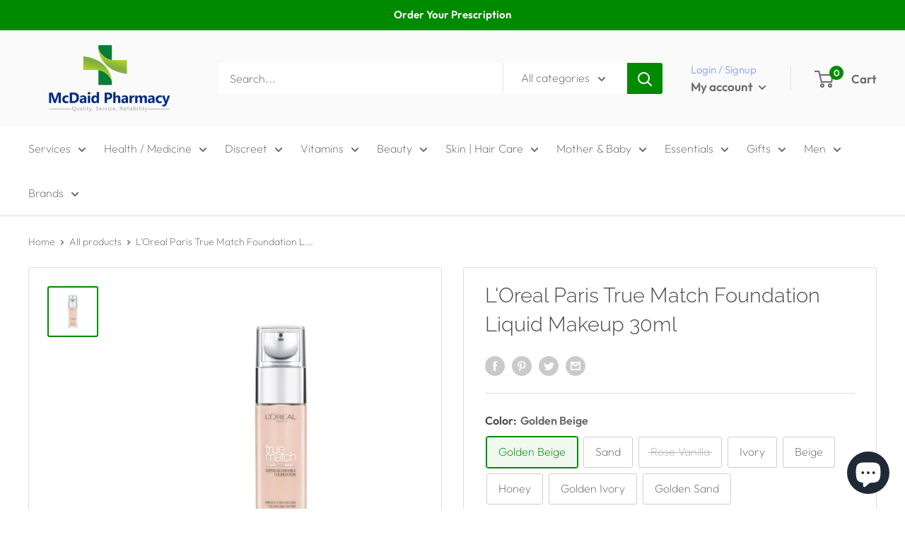

--- FILE ---
content_type: text/html; charset=utf-8
request_url: https://www.mcdaidpharmacy.ie/products/loreal-paris-true-match-foundation-liquid-makeup-30ml
body_size: 63677
content:
<!doctype html>

<html class="no-js" lang="en">
  <head><script>var _listeners=[];EventTarget.prototype.addEventListenerBase=EventTarget.prototype.addEventListener,EventTarget.prototype.addEventListener=function(e,t,p){_listeners.push({target:this,type:e,listener:t}),this.addEventListenerBase(e,t,p)},EventTarget.prototype.removeEventListeners=function(e){for(var t=0;t!=_listeners.length;t++){var r=_listeners[t],n=r.target,s=r.type,i=r.listener;n==this&&s==e&&this.removeEventListener(s,i)}};</script><script type="text/worker" id="spdnworker">onmessage=function(e){var t=new Request("https://api.speedien.com/optimize/51fbf94259daac03e0f36943398893fd",{redirect:"follow"});fetch(t).then(e=>e.text()).then(e=>{postMessage(e)})};</script>
<script type="text/javascript">var spdnx=new Worker("data:text/javascript;base64,"+btoa(document.getElementById("spdnworker").textContent));spdnx.onmessage=function(t){var e=document.createElement("script");e.type="text/javascript",e.textContent=t.data,document.head.appendChild(e)};</script>
<script type="text/javascript" data-spdn="1">
const observer=new MutationObserver(mutations=>{mutations.forEach(({addedNodes})=>{addedNodes.forEach(node=>{
if(node.tagName==='SCRIPT'&&node.innerHTML.includes('asyncLoad')){node.type='text/spdnscript'}
if(node.nodeType===1&&node.tagName==='SCRIPT'&&node.innerHTML.includes('hotjar')){node.type='text/spdnscript'}
if(node.nodeType===1&&node.tagName==='SCRIPT'&&node.innerHTML.includes('xklaviyo')){node.type='text/spdnscript'}
if(node.nodeType===1&&node.tagName==='SCRIPT'&&node.innerHTML.includes('recaptcha')){node.type='text/spdnscript'}
if(node.nodeType===1&&node.tagName==='SCRIPT'&&node.src.includes('klaviyo')){node.type='text/spdnscript'}
if(node.nodeType===1&&node.tagName==='SCRIPT'&&node.innerHTML.includes('gorgias')){node.type='text/spdnscript'}
if(node.nodeType===1&&node.tagName==='SCRIPT'&&node.innerHTML.includes('facebook.net')){node.type='text/spdnscript'}
if(node.nodeType===1&&node.tagName==='SCRIPT'&&node.src.includes('gorgias')){node.type='text/spdnscript'}
if(node.nodeType===1&&node.tagName==='SCRIPT'&&node.src.includes('stripe')){node.type='text/spdnscript'}
if(node.nodeType===1&&node.tagName==='SCRIPT'&&node.src.includes('mem')){node.type='text/spdnscript'}
if(node.nodeType===1&&node.tagName==='SCRIPT'&&node.src.includes('privy')){node.type='text/spdnscript'}
if(node.nodeType===1&&node.tagName==='SCRIPT'&&node.src.includes('incart')){node.type='text/spdnscript'}
if(node.nodeType===1&&node.tagName==='SCRIPT'&&node.src.includes('webui')){node.type='text/spdnscript'}
if(node.nodeType===1&&node.tagName==='SCRIPT'&&node.src.includes('font')){node.type='text/spdnscript'}
if(node.nodeType===1&&node.tagName==='SCRIPT'&&node.src.includes('fontawesome')){node.type='text/spdnscript'}
if(node.nodeType===1&&node.tagName==='SCRIPT'&&node.src.includes('custom')){node.type='text/spdnscript'}
if(node.nodeType===1&&node.tagName==='SCRIPT'&&node.src.includes('herokuapp')){node.type='text/spdnscript'}
if(node.nodeType===1&&node.tagName==='SCRIPT'&&node.src.includes('heroku')){node.type='text/spdnscript'}
if(node.tagName==='SCRIPT'&&node.innerHTML.includes('datastore')){node.type='text/spdnscript'}
if(node.tagName==='SCRIPT'&&node.innerHTML.includes('RegisterForm')){node.type='text/spdnscript'}
if(node.tagName==='SCRIPT'&&node.innerHTML.includes('Handlebars')){node.type='text/spdnscript'}
if(node.tagName==='SCRIPT'&&node.innerHTML.includes('exports')){node.type='text/spdnscript'}
if(node.tagName==='SCRIPT'&&node.innerHTML.includes('ShopifyXR')){node.type='text/spdnscript'}
if(node.tagName==='SCRIPT'&&node.innerHTML.includes('hextom')){node.type='text/spdnscript'}
if(node.tagName==='SCRIPT'&&node.innerHTML.includes('myModal')){node.type='text/spdnscript'}
if(node.tagName==='SCRIPT'&&node.innerHTML.includes('bsscommerce')){node.type='text/spdnscript'}
if(node.tagName==='SCRIPT'&&node.innerHTML.includes('Zoorix')){node.type='text/spdnscript'}
if(node.tagName==='SCRIPT'&&node.innerHTML.includes('ShopifyAnalytics')){node.type='text/spdnscript'}
if(node.tagName==='SCRIPT'&&node.innerHTML.includes('Shopify')){node.type='text/spdnscript'}
if(node.tagName==='SCRIPT'&&node.innerHTML.includes('privy')){node.type='text/spdnscript'}
if(node.tagName==='SCRIPT'&&node.innerHTML.includes('sendBeacon')){node.type='text/spdnscript'}
if(node.tagName==='SCRIPT'&&node.innerHTML.includes('shopify.content_for_header.start')){node.type='text/spdnscript'}
 if(node.nodeType===1&&node.tagName==='SCRIPT'&&node.innerHTML.includes('gtag')){node.type='text/spdnscript'}
if(node.nodeType===1&&node.tagName==='SCRIPT'&&node.innerHTML.includes('tagmanager')){node.type='text/spdnscript'}
if(node.nodeType===1&&node.tagName==='SCRIPT'&&node.innerHTML.includes('gtm')){node.type='text/spdnscript'}
if(node.nodeType===1&&node.tagName==='SCRIPT'&&node.src.includes('googlet')){node.type='text/spdnscript'}
if(node.tagName==='SCRIPT'&&node.className=='analytics'){node.type='text/spdnscript'}  if(node.tagName==='SCRIPT'&&node.src!==""&&node.type!=='text/spdnscript'){node.type='text/2spdnscript'}
if(node.tagName==='SCRIPT'&&!node.type.includes('json')&&!node.type.includes('template')&&node.src===""&&node.type!=='text/spdnscript'&&!node.innerHTML.includes('spdnscript')){node.type='text/2spdnscript'}})})})
var ua = navigator.userAgent.toLowerCase();if ((ua.indexOf('chrome') > -1 || ua.indexOf('firefox') > -1) && window.location.href.indexOf("no-optimization") === -1 && window.location.href.indexOf("cart") === -1) {observer.observe(document.documentElement,{childList:true,subtree:true})}</script> 
<!-- PROGRESSIFY-ME:START -->
<link rel="manifest" href="/a/progressify/mcdaids-pharmacy/manifest.json">
<!-- PROGRESSIFY-ME:END -->
<meta name="ahrefs-site-verification" content="5ea756ab6629d51a497292b4a078798646efdc4d669c639feaf550500e999438">
    <meta charset="utf-8">
    <meta name="viewport" content="width=device-width, initial-scale=1.0, height=device-height, minimum-scale=1.0, maximum-scale=1.0">
    <meta name="theme-color" content="#008a00">



<script type="text/javascript">
    (function(c,l,a,r,i,t,y){
        c[a]=c[a]||function(){(c[a].q=c[a].q||[]).push(arguments)};
        t=l.createElement(r);t.async=1;t.src="https://www.clarity.ms/tag/"+i;
        y=l.getElementsByTagName(r)[0];y.parentNode.insertBefore(t,y);
    })(window, document, "clarity", "script", "pet53habfa");
</script>

    


<meta name="google-site-verification" content="ThLBlw8SCUp_gVRSehOdCvVSOcIsXr8oxUlFQS_p9MM" /><title>Buy&nbsp;L&#39;Oreal Paris True Match Foundation Liquid Makeup 30ml
Ireland, UK, Europe</title><meta name="description" content="L’Oréal Paris L’oréal Paris True Match Foundation Liquid Makeup matches perfectly to the colour and texture of your skin, so it hides imperfections with its micro-fine, creamy texture. This is because L’oréal True Match Foundation matches ‘true-to-skin’. The shades have shades from warm, cool and neutral tones. So, you"><link rel="canonical" href="https://www.mcdaidpharmacy.ie/products/loreal-paris-true-match-foundation-liquid-makeup-30ml"><link rel="shortcut icon" href="//www.mcdaidpharmacy.ie/cdn/shop/files/McDaids_FAvicon_1_96x96.png?v=1679311446" type="image/png"><link rel="preload" as="style" href="//www.mcdaidpharmacy.ie/cdn/shop/t/17/assets/theme.css?v=160246074297039731331704901097">
    <link rel="preload" as="script" href="//www.mcdaidpharmacy.ie/cdn/shop/t/17/assets/theme.js?v=5440707833215902241676451933">
    <link rel="preconnect" href="https://cdn.shopify.com">
    <link rel="preconnect" href="https://fonts.shopifycdn.com">
    <link rel="dns-prefetch" href="https://productreviews.shopifycdn.com">
    <link rel="dns-prefetch" href="https://ajax.googleapis.com">
    <link rel="dns-prefetch" href="https://maps.googleapis.com">
    <link rel="dns-prefetch" href="https://maps.gstatic.com">

    <meta property="og:type" content="product">
  <meta property="og:title" content="L&#39;Oreal Paris True Match Foundation Liquid Makeup 30ml"><meta property="og:image" content="http://www.mcdaidpharmacy.ie/cdn/shop/files/L_Oreal_Paris_True_Match_Foundation_Liquid_Makeup_30ml_-6461985.jpg?v=1733916798">
    <meta property="og:image:secure_url" content="https://www.mcdaidpharmacy.ie/cdn/shop/files/L_Oreal_Paris_True_Match_Foundation_Liquid_Makeup_30ml_-6461985.jpg?v=1733916798">
    <meta property="og:image:width" content="900">
    <meta property="og:image:height" content="900"><meta property="product:price:amount" content="15,39">
  <meta property="product:price:currency" content="EUR"><meta property="og:description" content="L’Oréal Paris L’oréal Paris True Match Foundation Liquid Makeup matches perfectly to the colour and texture of your skin, so it hides imperfections with its micro-fine, creamy texture. This is because L’oréal True Match Foundation matches ‘true-to-skin’. The shades have shades from warm, cool and neutral tones. So, you"><meta property="og:url" content="https://www.mcdaidpharmacy.ie/products/loreal-paris-true-match-foundation-liquid-makeup-30ml">
<meta property="og:site_name" content="McDaid Pharmacy "><meta name="twitter:card" content="summary"><meta name="twitter:title" content="L&#39;Oreal Paris True Match Foundation Liquid Makeup 30ml">
  <meta name="twitter:description" content="L’Oréal Paris L’oréal Paris True Match Foundation Liquid Makeup matches perfectly to the colour and texture of your skin, so it hides imperfections with its micro-fine, creamy texture. This is because L’oréal True Match Foundation matches ‘true-to-skin’. The shades have shades from warm, cool and neutral tones. So, your face stays natural with skin-true colour, there’s no caking formula and you get excellent coverage. The foundation has a micro-fine creamy texture, so layers of coverage can be built up for a perfect True Match finish.
Volume: 30ml.">
  <meta name="twitter:image" content="https://www.mcdaidpharmacy.ie/cdn/shop/files/L_Oreal_Paris_True_Match_Foundation_Liquid_Makeup_30ml_-6461985_600x600_crop_center.jpg?v=1733916798">
    <link rel="preload" href="//www.mcdaidpharmacy.ie/cdn/fonts/raleway/raleway_n3.8b41f9f76b3ea43a64923d0e171aec8d8d64ca51.woff2" as="font" type="font/woff2" crossorigin><link rel="preload" href="//www.mcdaidpharmacy.ie/cdn/fonts/outfit/outfit_n2.789f288d061952dc1dbc9afdf50d9a7c26ec8c64.woff2" as="font" type="font/woff2" crossorigin><style>
  @font-face {
  font-family: Raleway;
  font-weight: 300;
  font-style: normal;
  font-display: swap;
  src: url("//www.mcdaidpharmacy.ie/cdn/fonts/raleway/raleway_n3.8b41f9f76b3ea43a64923d0e171aec8d8d64ca51.woff2") format("woff2"),
       url("//www.mcdaidpharmacy.ie/cdn/fonts/raleway/raleway_n3.0f52cef63575e7aefb853e37056ce58cecface1a.woff") format("woff");
}

  @font-face {
  font-family: Outfit;
  font-weight: 200;
  font-style: normal;
  font-display: swap;
  src: url("//www.mcdaidpharmacy.ie/cdn/fonts/outfit/outfit_n2.789f288d061952dc1dbc9afdf50d9a7c26ec8c64.woff2") format("woff2"),
       url("//www.mcdaidpharmacy.ie/cdn/fonts/outfit/outfit_n2.9754a496b280dc3d6504ffb4032ed2d4b15cf2eb.woff") format("woff");
}

@font-face {
  font-family: Outfit;
  font-weight: 600;
  font-style: normal;
  font-display: swap;
  src: url("//www.mcdaidpharmacy.ie/cdn/fonts/outfit/outfit_n6.dfcbaa80187851df2e8384061616a8eaa1702fdc.woff2") format("woff2"),
       url("//www.mcdaidpharmacy.ie/cdn/fonts/outfit/outfit_n6.88384e9fc3e36038624caccb938f24ea8008a91d.woff") format("woff");
}

@font-face {
  font-family: Raleway;
  font-weight: 300;
  font-style: italic;
  font-display: swap;
  src: url("//www.mcdaidpharmacy.ie/cdn/fonts/raleway/raleway_i3.732a842f1e4ed33e866d15a6a2d610cca4357b52.woff2") format("woff2"),
       url("//www.mcdaidpharmacy.ie/cdn/fonts/raleway/raleway_i3.0408a5932dd3b98d37ef870ff904abe87b8fc722.woff") format("woff");
}


  @font-face {
  font-family: Outfit;
  font-weight: 400;
  font-style: normal;
  font-display: swap;
  src: url("//www.mcdaidpharmacy.ie/cdn/fonts/outfit/outfit_n4.387c2e2715c484a1f1075eb90d64808f1b37ac58.woff2") format("woff2"),
       url("//www.mcdaidpharmacy.ie/cdn/fonts/outfit/outfit_n4.aca8c81f18f62c9baa15c2dc5d1f6dd5442cdc50.woff") format("woff");
}

  
  

  :root {
    --default-text-font-size : 15px;
    --base-text-font-size    : 16px;
    --heading-font-family    : Raleway, sans-serif;
    --heading-font-weight    : 300;
    --heading-font-style     : normal;
    --text-font-family       : Outfit, sans-serif;
    --text-font-weight       : 200;
    --text-font-style        : normal;
    --text-font-bolder-weight: 600;
    --text-link-decoration   : underline;

    --text-color               : #6a6a6a;
    --text-color-rgb           : 106, 106, 106;
    --heading-color            : #494949;
    --border-color             : #dddddd;
    --border-color-rgb         : 221, 221, 221;
    --form-border-color        : #d0d0d0;
    --accent-color             : #008a00;
    --accent-color-rgb         : 0, 138, 0;
    --link-color               : #008a00;
    --link-color-hover         : #003e00;
    --background               : #ffffff;
    --secondary-background     : #ffffff;
    --secondary-background-rgb : 255, 255, 255;
    --accent-background        : rgba(0, 138, 0, 0.08);

    --input-background: #ffffff;

    --error-color       : #ff0000;
    --error-background  : rgba(255, 0, 0, 0.07);
    --success-color     : #00aa00;
    --success-background: rgba(0, 170, 0, 0.11);

    --primary-button-background      : #008a00;
    --primary-button-background-rgb  : 0, 138, 0;
    --primary-button-text-color      : #ffffff;
    --secondary-button-background    : #008a00;
    --secondary-button-background-rgb: 0, 138, 0;
    --secondary-button-text-color    : #ffffff;

    --header-background      : #fafafa;
    --header-text-color      : #6a6a6a;
    --header-light-text-color: #a3afef;
    --header-border-color    : rgba(163, 175, 239, 0.3);
    --header-accent-color    : #008a00;

    --footer-background-color:    #fafafa;
    --footer-heading-text-color:  #6a6a6a;
    --footer-body-text-color:     #6a6a6a;
    --footer-body-text-color-rgb: 106, 106, 106;
    --footer-accent-color:        #008a00;
    --footer-accent-color-rgb:    0, 138, 0;
    --footer-border:              none;
    
    --flickity-arrow-color: #aaaaaa;--product-on-sale-accent           : #008a00;
    --product-on-sale-accent-rgb       : 0, 138, 0;
    --product-on-sale-color            : #ffffff;
    --product-in-stock-color           : #008a00;
    --product-low-stock-color          : #ee0000;
    --product-sold-out-color           : #8a9297;
    --product-custom-label-1-background: #008a00;
    --product-custom-label-1-color     : #ffffff;
    --product-custom-label-2-background: #00a500;
    --product-custom-label-2-color     : #ffffff;
    --product-review-star-color        : #ffbd00;

    --mobile-container-gutter : 20px;
    --desktop-container-gutter: 40px;

    /* Shopify related variables */
    --payment-terms-background-color: #ffffff;
  }
</style>

<script>
  // IE11 does not have support for CSS variables, so we have to polyfill them
  if (!(((window || {}).CSS || {}).supports && window.CSS.supports('(--a: 0)'))) {
    const script = document.createElement('script');
    script.type = 'text/javascript';
    script.src = 'https://cdn.jsdelivr.net/npm/css-vars-ponyfill@2';
    script.onload = function() {
      cssVars({});
    };

    document.getElementsByTagName('head')[0].appendChild(script);
  }
</script>


    <script>window.performance && window.performance.mark && window.performance.mark('shopify.content_for_header.start');</script><meta name="google-site-verification" content="aRvIoyVnLCAm2h-0fJyU4zzEz69qqZ0l9ZWpyGBajMU">
<meta name="facebook-domain-verification" content="vybejv3rcfgjyvf2xgbxw0v9fyp23x">
<meta name="google-site-verification" content="BJ_dOzH3-3dD5fQeo1E-uCQbBimCHbRMVhqTD2ub6GY">
<meta id="shopify-digital-wallet" name="shopify-digital-wallet" content="/53000470702/digital_wallets/dialog">
<meta name="shopify-checkout-api-token" content="064cc6e2f0c7e1fa8d9053c1e0af4012">
<meta id="in-context-paypal-metadata" data-shop-id="53000470702" data-venmo-supported="false" data-environment="production" data-locale="en_US" data-paypal-v4="true" data-currency="EUR">
<link rel="alternate" type="application/json+oembed" href="https://www.mcdaidpharmacy.ie/products/loreal-paris-true-match-foundation-liquid-makeup-30ml.oembed">
<script async="async" src="/checkouts/internal/preloads.js?locale=en-IE"></script>
<script id="shopify-features" type="application/json">{"accessToken":"064cc6e2f0c7e1fa8d9053c1e0af4012","betas":["rich-media-storefront-analytics"],"domain":"www.mcdaidpharmacy.ie","predictiveSearch":true,"shopId":53000470702,"locale":"en"}</script>
<script>var Shopify = Shopify || {};
Shopify.shop = "mcdaids-pharmacy.myshopify.com";
Shopify.locale = "en";
Shopify.currency = {"active":"EUR","rate":"1.0"};
Shopify.country = "IE";
Shopify.theme = {"name":"Warehouse_New","id":137530540281,"schema_name":"Warehouse","schema_version":"4.0.0","theme_store_id":871,"role":"main"};
Shopify.theme.handle = "null";
Shopify.theme.style = {"id":null,"handle":null};
Shopify.cdnHost = "www.mcdaidpharmacy.ie/cdn";
Shopify.routes = Shopify.routes || {};
Shopify.routes.root = "/";</script>
<script type="module">!function(o){(o.Shopify=o.Shopify||{}).modules=!0}(window);</script>
<script>!function(o){function n(){var o=[];function n(){o.push(Array.prototype.slice.apply(arguments))}return n.q=o,n}var t=o.Shopify=o.Shopify||{};t.loadFeatures=n(),t.autoloadFeatures=n()}(window);</script>
<script id="shop-js-analytics" type="application/json">{"pageType":"product"}</script>
<script defer="defer" async type="module" src="//www.mcdaidpharmacy.ie/cdn/shopifycloud/shop-js/modules/v2/client.init-shop-cart-sync_C5BV16lS.en.esm.js"></script>
<script defer="defer" async type="module" src="//www.mcdaidpharmacy.ie/cdn/shopifycloud/shop-js/modules/v2/chunk.common_CygWptCX.esm.js"></script>
<script type="module">
  await import("//www.mcdaidpharmacy.ie/cdn/shopifycloud/shop-js/modules/v2/client.init-shop-cart-sync_C5BV16lS.en.esm.js");
await import("//www.mcdaidpharmacy.ie/cdn/shopifycloud/shop-js/modules/v2/chunk.common_CygWptCX.esm.js");

  window.Shopify.SignInWithShop?.initShopCartSync?.({"fedCMEnabled":true,"windoidEnabled":true});

</script>
<script>(function() {
  var isLoaded = false;
  function asyncLoad() {
    if (isLoaded) return;
    isLoaded = true;
    var urls = ["https:\/\/badgeview.triconinfotech.net\/LiquidWidgets-V1.js?shop=mcdaids-pharmacy.myshopify.com","https:\/\/image-optimizer.salessquad.co.uk\/scripts\/tiny_img_not_found_notifier_a40de13714dabade3454d3f7dc5c9755.js?shop=mcdaids-pharmacy.myshopify.com","https:\/\/app.popt.in\/pixel.js?id=f3d166bb01062\u0026shop=mcdaids-pharmacy.myshopify.com","\/\/cdn.shopify.com\/proxy\/2d65335d0d4d28dbf59bdafaa093452fde810138c9ed8275bdcc81543ef92d3b\/storage.googleapis.com\/adnabu-shopify\/online-store\/1611d65e6cad42c0b08acce31715146332.min.js?shop=mcdaids-pharmacy.myshopify.com\u0026sp-cache-control=cHVibGljLCBtYXgtYWdlPTkwMA","https:\/\/cdn.hextom.com\/js\/quickannouncementbar.js?shop=mcdaids-pharmacy.myshopify.com","https:\/\/cdn.hextom.com\/js\/freeshippingbar.js?shop=mcdaids-pharmacy.myshopify.com"];
    for (var i = 0; i < urls.length; i++) {
      var s = document.createElement('script');
      s.type = 'text/javascript';
      s.async = true;
      s.src = urls[i];
      var x = document.getElementsByTagName('script')[0];
      x.parentNode.insertBefore(s, x);
    }
  };
  if(window.attachEvent) {
    window.attachEvent('onload', asyncLoad);
  } else {
    window.addEventListener('load', asyncLoad, false);
  }
})();</script>
<script id="__st">var __st={"a":53000470702,"offset":0,"reqid":"229e3548-0d65-4d6c-bf63-d78adba0b4cf-1768773317","pageurl":"www.mcdaidpharmacy.ie\/products\/loreal-paris-true-match-foundation-liquid-makeup-30ml","u":"d7d4b5a4b2bd","p":"product","rtyp":"product","rid":6309063524526};</script>
<script>window.ShopifyPaypalV4VisibilityTracking = true;</script>
<script id="captcha-bootstrap">!function(){'use strict';const t='contact',e='account',n='new_comment',o=[[t,t],['blogs',n],['comments',n],[t,'customer']],c=[[e,'customer_login'],[e,'guest_login'],[e,'recover_customer_password'],[e,'create_customer']],r=t=>t.map((([t,e])=>`form[action*='/${t}']:not([data-nocaptcha='true']) input[name='form_type'][value='${e}']`)).join(','),a=t=>()=>t?[...document.querySelectorAll(t)].map((t=>t.form)):[];function s(){const t=[...o],e=r(t);return a(e)}const i='password',u='form_key',d=['recaptcha-v3-token','g-recaptcha-response','h-captcha-response',i],f=()=>{try{return window.sessionStorage}catch{return}},m='__shopify_v',_=t=>t.elements[u];function p(t,e,n=!1){try{const o=window.sessionStorage,c=JSON.parse(o.getItem(e)),{data:r}=function(t){const{data:e,action:n}=t;return t[m]||n?{data:e,action:n}:{data:t,action:n}}(c);for(const[e,n]of Object.entries(r))t.elements[e]&&(t.elements[e].value=n);n&&o.removeItem(e)}catch(o){console.error('form repopulation failed',{error:o})}}const l='form_type',E='cptcha';function T(t){t.dataset[E]=!0}const w=window,h=w.document,L='Shopify',v='ce_forms',y='captcha';let A=!1;((t,e)=>{const n=(g='f06e6c50-85a8-45c8-87d0-21a2b65856fe',I='https://cdn.shopify.com/shopifycloud/storefront-forms-hcaptcha/ce_storefront_forms_captcha_hcaptcha.v1.5.2.iife.js',D={infoText:'Protected by hCaptcha',privacyText:'Privacy',termsText:'Terms'},(t,e,n)=>{const o=w[L][v],c=o.bindForm;if(c)return c(t,g,e,D).then(n);var r;o.q.push([[t,g,e,D],n]),r=I,A||(h.body.append(Object.assign(h.createElement('script'),{id:'captcha-provider',async:!0,src:r})),A=!0)});var g,I,D;w[L]=w[L]||{},w[L][v]=w[L][v]||{},w[L][v].q=[],w[L][y]=w[L][y]||{},w[L][y].protect=function(t,e){n(t,void 0,e),T(t)},Object.freeze(w[L][y]),function(t,e,n,w,h,L){const[v,y,A,g]=function(t,e,n){const i=e?o:[],u=t?c:[],d=[...i,...u],f=r(d),m=r(i),_=r(d.filter((([t,e])=>n.includes(e))));return[a(f),a(m),a(_),s()]}(w,h,L),I=t=>{const e=t.target;return e instanceof HTMLFormElement?e:e&&e.form},D=t=>v().includes(t);t.addEventListener('submit',(t=>{const e=I(t);if(!e)return;const n=D(e)&&!e.dataset.hcaptchaBound&&!e.dataset.recaptchaBound,o=_(e),c=g().includes(e)&&(!o||!o.value);(n||c)&&t.preventDefault(),c&&!n&&(function(t){try{if(!f())return;!function(t){const e=f();if(!e)return;const n=_(t);if(!n)return;const o=n.value;o&&e.removeItem(o)}(t);const e=Array.from(Array(32),(()=>Math.random().toString(36)[2])).join('');!function(t,e){_(t)||t.append(Object.assign(document.createElement('input'),{type:'hidden',name:u})),t.elements[u].value=e}(t,e),function(t,e){const n=f();if(!n)return;const o=[...t.querySelectorAll(`input[type='${i}']`)].map((({name:t})=>t)),c=[...d,...o],r={};for(const[a,s]of new FormData(t).entries())c.includes(a)||(r[a]=s);n.setItem(e,JSON.stringify({[m]:1,action:t.action,data:r}))}(t,e)}catch(e){console.error('failed to persist form',e)}}(e),e.submit())}));const S=(t,e)=>{t&&!t.dataset[E]&&(n(t,e.some((e=>e===t))),T(t))};for(const o of['focusin','change'])t.addEventListener(o,(t=>{const e=I(t);D(e)&&S(e,y())}));const B=e.get('form_key'),M=e.get(l),P=B&&M;t.addEventListener('DOMContentLoaded',(()=>{const t=y();if(P)for(const e of t)e.elements[l].value===M&&p(e,B);[...new Set([...A(),...v().filter((t=>'true'===t.dataset.shopifyCaptcha))])].forEach((e=>S(e,t)))}))}(h,new URLSearchParams(w.location.search),n,t,e,['guest_login'])})(!1,!0)}();</script>
<script integrity="sha256-4kQ18oKyAcykRKYeNunJcIwy7WH5gtpwJnB7kiuLZ1E=" data-source-attribution="shopify.loadfeatures" defer="defer" src="//www.mcdaidpharmacy.ie/cdn/shopifycloud/storefront/assets/storefront/load_feature-a0a9edcb.js" crossorigin="anonymous"></script>
<script data-source-attribution="shopify.dynamic_checkout.dynamic.init">var Shopify=Shopify||{};Shopify.PaymentButton=Shopify.PaymentButton||{isStorefrontPortableWallets:!0,init:function(){window.Shopify.PaymentButton.init=function(){};var t=document.createElement("script");t.src="https://www.mcdaidpharmacy.ie/cdn/shopifycloud/portable-wallets/latest/portable-wallets.en.js",t.type="module",document.head.appendChild(t)}};
</script>
<script data-source-attribution="shopify.dynamic_checkout.buyer_consent">
  function portableWalletsHideBuyerConsent(e){var t=document.getElementById("shopify-buyer-consent"),n=document.getElementById("shopify-subscription-policy-button");t&&n&&(t.classList.add("hidden"),t.setAttribute("aria-hidden","true"),n.removeEventListener("click",e))}function portableWalletsShowBuyerConsent(e){var t=document.getElementById("shopify-buyer-consent"),n=document.getElementById("shopify-subscription-policy-button");t&&n&&(t.classList.remove("hidden"),t.removeAttribute("aria-hidden"),n.addEventListener("click",e))}window.Shopify?.PaymentButton&&(window.Shopify.PaymentButton.hideBuyerConsent=portableWalletsHideBuyerConsent,window.Shopify.PaymentButton.showBuyerConsent=portableWalletsShowBuyerConsent);
</script>
<script>
  function portableWalletsCleanup(e){e&&e.src&&console.error("Failed to load portable wallets script "+e.src);var t=document.querySelectorAll("shopify-accelerated-checkout .shopify-payment-button__skeleton, shopify-accelerated-checkout-cart .wallet-cart-button__skeleton"),e=document.getElementById("shopify-buyer-consent");for(let e=0;e<t.length;e++)t[e].remove();e&&e.remove()}function portableWalletsNotLoadedAsModule(e){e instanceof ErrorEvent&&"string"==typeof e.message&&e.message.includes("import.meta")&&"string"==typeof e.filename&&e.filename.includes("portable-wallets")&&(window.removeEventListener("error",portableWalletsNotLoadedAsModule),window.Shopify.PaymentButton.failedToLoad=e,"loading"===document.readyState?document.addEventListener("DOMContentLoaded",window.Shopify.PaymentButton.init):window.Shopify.PaymentButton.init())}window.addEventListener("error",portableWalletsNotLoadedAsModule);
</script>

<script type="module" src="https://www.mcdaidpharmacy.ie/cdn/shopifycloud/portable-wallets/latest/portable-wallets.en.js" onError="portableWalletsCleanup(this)" crossorigin="anonymous"></script>
<script nomodule>
  document.addEventListener("DOMContentLoaded", portableWalletsCleanup);
</script>

<script id='scb4127' type='text/javascript' async='' src='https://www.mcdaidpharmacy.ie/cdn/shopifycloud/privacy-banner/storefront-banner.js'></script><link id="shopify-accelerated-checkout-styles" rel="stylesheet" media="screen" href="https://www.mcdaidpharmacy.ie/cdn/shopifycloud/portable-wallets/latest/accelerated-checkout-backwards-compat.css" crossorigin="anonymous">
<style id="shopify-accelerated-checkout-cart">
        #shopify-buyer-consent {
  margin-top: 1em;
  display: inline-block;
  width: 100%;
}

#shopify-buyer-consent.hidden {
  display: none;
}

#shopify-subscription-policy-button {
  background: none;
  border: none;
  padding: 0;
  text-decoration: underline;
  font-size: inherit;
  cursor: pointer;
}

#shopify-subscription-policy-button::before {
  box-shadow: none;
}

      </style>

<script>window.performance && window.performance.mark && window.performance.mark('shopify.content_for_header.end');</script>

    <link rel="stylesheet" href="//www.mcdaidpharmacy.ie/cdn/shop/t/17/assets/theme.css?v=160246074297039731331704901097">

    
  <script type="application/ld+json">
  {
    "@context": "https://schema.org",
    "@type": "Product",
    "productID": 6309063524526,
    "offers": [{
          "@type": "Offer",
          "name": "Golden Beige",
          "availability":"https://schema.org/InStock",
          "price": 15.39,
          "priceCurrency": "EUR",
          "priceValidUntil": "2026-01-28","sku": "1e19da5ae113",
          "url": "/products/loreal-paris-true-match-foundation-liquid-makeup-30ml?variant=39299559817390"
        },
{
          "@type": "Offer",
          "name": "Sand",
          "availability":"https://schema.org/InStock",
          "price": 15.39,
          "priceCurrency": "EUR",
          "priceValidUntil": "2026-01-28","sku": "1e19da5ae114",
          "url": "/products/loreal-paris-true-match-foundation-liquid-makeup-30ml?variant=39299559850158"
        },
{
          "@type": "Offer",
          "name": "Rose Vanilla",
          "availability":"https://schema.org/OutOfStock",
          "price": 15.39,
          "priceCurrency": "EUR",
          "priceValidUntil": "2026-01-28","sku": "1e19da5ae115",
          "url": "/products/loreal-paris-true-match-foundation-liquid-makeup-30ml?variant=39299559882926"
        },
{
          "@type": "Offer",
          "name": "Ivory",
          "availability":"https://schema.org/InStock",
          "price": 15.39,
          "priceCurrency": "EUR",
          "priceValidUntil": "2026-01-28","sku": "1e19da5ae116",
          "url": "/products/loreal-paris-true-match-foundation-liquid-makeup-30ml?variant=39299559915694"
        },
{
          "@type": "Offer",
          "name": "Beige",
          "availability":"https://schema.org/InStock",
          "price": 15.39,
          "priceCurrency": "EUR",
          "priceValidUntil": "2026-01-28","sku": "1e19da5ae117",
          "url": "/products/loreal-paris-true-match-foundation-liquid-makeup-30ml?variant=39299559948462"
        },
{
          "@type": "Offer",
          "name": "Honey",
          "availability":"https://schema.org/InStock",
          "price": 15.39,
          "priceCurrency": "EUR",
          "priceValidUntil": "2026-01-28","sku": "1e19da5ae118",
          "url": "/products/loreal-paris-true-match-foundation-liquid-makeup-30ml?variant=39299559981230"
        },
{
          "@type": "Offer",
          "name": "Golden Ivory",
          "availability":"https://schema.org/InStock",
          "price": 15.39,
          "priceCurrency": "EUR",
          "priceValidUntil": "2026-01-28","sku": "1e19da5ae119",
          "url": "/products/loreal-paris-true-match-foundation-liquid-makeup-30ml?variant=39299560013998"
        },
{
          "@type": "Offer",
          "name": "Golden Sand",
          "availability":"https://schema.org/InStock",
          "price": 15.39,
          "priceCurrency": "EUR",
          "priceValidUntil": "2026-01-28","sku": "1e19da5ae120",
          "url": "/products/loreal-paris-true-match-foundation-liquid-makeup-30ml?variant=39299560046766"
        }
],"brand": {
      "@type": "Brand",
      "name": "McDaids Pharmacy"
    },
    "name": "L'Oreal Paris True Match Foundation Liquid Makeup 30ml",
    "description": "L’Oréal Paris L’oréal Paris True Match Foundation Liquid Makeup matches perfectly to the colour and texture of your skin, so it hides imperfections with its micro-fine, creamy texture. This is because L’oréal True Match Foundation matches ‘true-to-skin’. The shades have shades from warm, cool and neutral tones. So, your face stays natural with skin-true colour, there’s no caking formula and you get excellent coverage. The foundation has a micro-fine creamy texture, so layers of coverage can be built up for a perfect True Match finish.\nVolume: 30ml.",
    "category": "Beauty",
    "url": "/products/loreal-paris-true-match-foundation-liquid-makeup-30ml",
    "sku": "1e19da5ae113",
    "image": {
      "@type": "ImageObject",
      "url": "https://www.mcdaidpharmacy.ie/cdn/shop/files/L_Oreal_Paris_True_Match_Foundation_Liquid_Makeup_30ml_-6461985.jpg?v=1733916798&width=1024",
      "image": "https://www.mcdaidpharmacy.ie/cdn/shop/files/L_Oreal_Paris_True_Match_Foundation_Liquid_Makeup_30ml_-6461985.jpg?v=1733916798&width=1024",
      "name": "L'Oreal Paris True Match Foundation Liquid Makeup 30ml ",
      "width": "1024",
      "height": "1024"
    }
  }
  </script>



  <script type="application/ld+json">
  {
    "@context": "https://schema.org",
    "@type": "BreadcrumbList",
  "itemListElement": [{
      "@type": "ListItem",
      "position": 1,
      "name": "Home",
      "item": "https://www.mcdaidpharmacy.ie"
    },{
          "@type": "ListItem",
          "position": 2,
          "name": "L'Oreal Paris True Match Foundation Liquid Makeup 30ml",
          "item": "https://www.mcdaidpharmacy.ie/products/loreal-paris-true-match-foundation-liquid-makeup-30ml"
        }]
  }
  </script>



    <script>
      // This allows to expose several variables to the global scope, to be used in scripts
      window.theme = {
        pageType: "product",
        cartCount: 0,
        moneyFormat: "€{{amount_with_comma_separator}}",
        moneyWithCurrencyFormat: "€{{amount_with_comma_separator}} EUR",
        currencyCodeEnabled: false,
        showDiscount: true,
        discountMode: "saving",
        cartType: "drawer"
      };

      window.routes = {
        rootUrl: "\/",
        rootUrlWithoutSlash: '',
        cartUrl: "\/cart",
        cartAddUrl: "\/cart\/add",
        cartChangeUrl: "\/cart\/change",
        searchUrl: "\/search",
        productRecommendationsUrl: "\/recommendations\/products"
      };

      window.languages = {
        productRegularPrice: "Regular price",
        productSalePrice: "Sale price",
        collectionOnSaleLabel: "Save {{savings}}",
        productFormUnavailable: "Unavailable",
        productFormAddToCart: "Add to cart",
        productFormPreOrder: "Pre-order",
        productFormSoldOut: "Sold out",
        productAdded: "Product has been added to your cart",
        productAddedShort: "Added!",
        shippingEstimatorNoResults: "No shipping could be found for your address.",
        shippingEstimatorOneResult: "There is one shipping rate for your address:",
        shippingEstimatorMultipleResults: "There are {{count}} shipping rates for your address:",
        shippingEstimatorErrors: "There are some errors:"
      };

      document.documentElement.className = document.documentElement.className.replace('no-js', 'js');
    </script><script src="//www.mcdaidpharmacy.ie/cdn/shop/t/17/assets/theme.js?v=5440707833215902241676451933" defer></script>
    <script src="//www.mcdaidpharmacy.ie/cdn/shop/t/17/assets/custom.js?v=102476495355921946141676451932" defer></script>
    <script async data-id="101432377" src="//static.getclicky.com/js"></script><script>
        (function () {
          window.onpageshow = function() {
            // We force re-freshing the cart content onpageshow, as most browsers will serve a cache copy when hitting the
            // back button, which cause staled data
            document.documentElement.dispatchEvent(new CustomEvent('cart:refresh', {
              bubbles: true,
              detail: {scrollToTop: false}
            }));
          };
        })();
      </script><img alt="icon" width="1400" height="1400" style="pointer-events: none; position: absolute; top: 0; left: 0; width: 99vw; height: 99vh; max-width: 99vw; max-height: 99vh;"  src="[data-uri]"><!-- BEGIN app block: shopify://apps/old-adtrackify/blocks/adtScript/c46d522c-9655-4a79-9d53-686b1aa24edc -->

<div class="adtr-univ-pixel"></div>

	<meta property="adtr:tags" content="Foundation, L'Oreal, makeup, ">
	<meta property="adtr:product" content="6309063524526">
	<meta property="adtr:product_type" content="">
	<meta property="adtr:collections" content="407169106169, 241460248750, 241468014766, 407169171705, 241461002414, ">





<script>
  (function (d) {
    var file = 'https://cdn.adtrackify.com/scripts/px/adtr-shopify.min.js';
    var ref = d.getElementsByTagName('script')[0];
    var js = d.createElement('script');
    js.src = file;
    js.async = true;
    ref.parentNode.insertBefore(js, ref);
  }(document));
  window._adqLoaded =0;
  window._adqueue = window._adqueue || [];
  window.adq = function () { window._adqueue.push(arguments); }
  window._adtrSQueue = window._adtrSQueue || [];
  window.adtrS = function () { window._adtrSQueue.push(arguments); }
  window.adtrS('initPixel')
</script>




        
		
            <script>
                window._adtrPixelDetails = '6b27d91e-4c68-4aa4-93a8-94e454b75a94';
                var metaCollection = []
                var metaProduct = []
                var metaTag = []
                var metaType = []
                if (document.querySelector("meta[property='adtr:collections']") != null) {
                    metaCollection = document.querySelector("meta[property='adtr:collections']").getAttribute("content").split(",")
                }
                if (document.querySelector("meta[property='adtr:product']") != null) {
                    metaProduct = document.querySelector("meta[property='adtr:product']").getAttribute("content").split(",")
                }
                if (document.querySelector("meta[property='adtr:tags']") != null) {
                    metaTag = document.querySelector("meta[property='adtr:tags']").getAttribute("content").split(",")
                }
                if (document.querySelector("meta[property='adtr:product_type']") != null) {
                    metaType = document.querySelector("meta[property='adtr:product_type']").getAttribute("content").split(",")
                }

                function arrayContainsMapping(metaMappings, mappings) {
                    mappings = mappings.map(item => item.toString())
                    if (mappings.length && metaMappings.length) {
                        for (let i = 0; i < metaMappings.length; i++){
                            if (mappings.includes(metaMappings[i].trim())) {
                                return true;
                            }
                        }
                    }

                    return false;
                }


            </script>
        


<!-- END app block --><!-- BEGIN app block: shopify://apps/kor-order-limit-quantity/blocks/app-embed/143c1e59-4c01-4de6-ad3e-90b86ada592d -->


<!-- BEGIN app snippet: mc-checkout --><script type="text/javascript">
  
  const mcLimitKORData1 = [];
  
  
  const mcLimitKORData2 = [];
  
  const mcLimitKORData = { ...mcLimitKORData1, ...mcLimitKORData2 };
  
  const mcKorAppSettings = {};
  
  // For add to cart button Click
  var template = "product";
  function jqueryCode() {
    if (template == 'product') {
      document.addEventListener('DOMContentLoaded', () => {
        $('button[name="add"], .btn-addtocart, .buy-buttons__buttons [data-component="button-action"], .add-to-cart, button[data-action="add-to-cart"], button[type="submit"][data-add-to-cart-text]').click(function (e, options) {
          options = options || {};
          if (!options.eventTrigger) {
            e.preventDefault();
            if (addToCartEventStopPropogation.includes(Shopify.shop)) {
              e.stopImmediatePropagation();
            }
            CheckOnAddToCart().then(function (res) {
              if (res.msg != '') {
                showMessage(res.msg);
              } else {
                if (Shopify.shop == "urbanbaristas.myshopify.com") {
                  $('form[action^="/cart/add"]').submit();
                } else {
                  $(e.target).trigger("click", { eventTrigger: true });
                } updateNumberOfProductLimit(res.qty);
              }
            });
          }
        });
        if (typeof mcKorAppSettings != "undefined" && (mcKorAppSettings?.pPage?.addToCart && mcKorAppSettings?.pPage?.addToCart != "")) {
          $(mcKorAppSettings?.pPage?.addToCart).click(function (e, options) {
            options = options || {};
            if (!options.eventTrigger) {
              e.preventDefault();
              if (addToCartEventStopPropogation.includes(Shopify.shop)) {
                e.stopImmediatePropagation();
              }
              CheckOnAddToCart().then(function (res) {
                if (res.msg != '') {
                  showMessage(res.msg);
                } else {
                  $(e.target).trigger("click", { eventTrigger: true });
                  updateNumberOfProductLimit(res.qty);
                }
              });
            }
          });
        }
      });
    }
  }

  function CheckOnAddToCart() {
    return new Promise(function (resolve) {
      jQuery.getJSON("/cart.js", function (cartItems) {

        var res = window.mcproductresponse.data;
        var msg = '';
        var globalMsg = '';
        let variantMsg = "";
        var collectionMsg = '';
        var tagMsg = '';
        var is_global_limit = false,
          is_product_limit = false,
          is_number_collection_limit = false,
          is_tag_limit = false,
          is_variant_limit = false;
        var productMsg = '';
        //var productData = $('form[action^="/cart/add"], form[action$="/cart/add"]').serializeArray();
        var productId = product_id,
          variantId = '',
          qty = '',
          variantqty = '',
          collectionqty = '';

        var productData = $('form[action^="/cart/add"], form[action$="/cart/add"]').serializeArray();
        if (mcKorAppSettings?.pPage?.fmSelecotor) {
          productData = $(mcKorAppSettings?.pPage?.fmSelecotor).serializeArray();
        }

        // get variant id
        const queryString = window.location.search;
        const urlParams = new URLSearchParams(queryString);
        const variant_id = urlParams.get('variant');

        productData.map((product) => {
          if (product.name == 'quantity') {
            qty = variantqty = collectionqty = parseInt(product.value, 10);
          } else if (product.name == 'id') {
            variantId = product.value;
          }
        })

        cartItems.items.map((item) => {
          if (productId == item.product_id) {
            qty = parseInt(item.quantity, 10) + qty;
          }
          if (variantId == item.id) {
            variantqty = parseInt(item.quantity, 10) + variantqty;
          }
        })

        if (res?.tag?.info) {
          var tagMaxQty = res.tag.info.max_limit;
          var tagMinQty = res.tag.info.min_limit;
          if (tagMinQty != 0 && tagMinQty && tagMaxQty != 0 && tagMaxQty) {
            is_tag_limit = true;
            if (qty > tagMaxQty) {
              tagMsg = res.tag.message.upper_limit_msg;
            } else if (qty < tagMinQty) {
              tagMsg = res.tag.message.lower_limit_msg;
            }
          }
        }

        if (res?.number_of_product_limit?.length > 0) {
          is_number_collection_limit = true;
          res.number_of_product_limit.map(collection => {
            if (collectionqty > collection.remaining_max_qty) {
              collectionMsg = collection.max_msg;
            }
          })
        }


        if (variantId && res?.variants?.length > 0) {
          res.variants.forEach((variant) => {
            if (variant.info.id == variantId) {
              let min_qty = variant.info.lower_limit;
              let max_qty = variant.info.purchase_limit;
              if (max_qty != null && max_qty != 0 && max_qty && min_qty != null && min_qty != 0 && min_qty) {
                is_variant_limit = true;
                if (variantqty > max_qty) {
                  variantMsg = variant.message.upper_limit_msg;
                } else if (variantqty < min_qty) {
                  variantMsg = variant.message.lower_limit_msg;
                }
              }
            }
          });
        }

        if (res?.product?.info) {
          var maxQty = res.product.info.purchase_limit;
          var minQty = res.product.info.min_purchase_limit;
          // var lifetimeQty = res.product.info.life_time_limit || 0;

          var lifetimeQty = res.product.info?.remainingQty;
          var remainingQty = res.product.info?.remainingQty;

          if (minQty != 0 && minQty && maxQty != 0 && maxQty) {
            is_product_limit = true;
            if (lifetimeQty != null && lifetimeQty != undefined && qty > remainingQty) {
              productMsg = res.product.message.lifetime_limit_msg;
            } else if (qty > maxQty) {
              productMsg = res.product.message.upper_limit_msg;
            } else if (qty < minQty) {
              productMsg = res.product.message.lower_limit_msg;
            }
          }
        }

        if (res?.global?.info && Object.keys(res.global.message).length > 0) {
          var globalMaxQty = res.global.info.global_limit;
          var globalMinQty = res.global.info.min_global_limit;

          if (globalMaxQty != null && globalMinQty != null) {
            is_global_limit = true;
            if (qty > globalMaxQty) {
              globalMsg = res.global.message.upper_limit_msg;
            } else if (qty < globalMinQty) {
              globalMsg = res.global.message.lower_limit_msg;
            }
          }
        }

        if (res?.priority) {
          for (const [key, value] of Object.entries(res.priority)) {
            if ((value == "COLLECTION_MIN_MAX" || value == "PRODUCT_LIMIT") && is_product_limit) {
              msg = productMsg;
              break;
            }
            if (value == "VARIANT_LIMIT" && is_variant_limit) {
              msg = variantMsg;
              break;
            }
            if (value == "GLOBAL_LIMIT" && is_global_limit) {
              msg = globalMsg;
              break;
            }
            if (value == "TAG_LIMIT" && is_tag_limit) {
              msg = tagMsg;
              break;
            }
          }
        }

        if (is_number_collection_limit) {
          if (msg) {
            msg += "<br>" + collectionMsg;
          } else {
            msg = collectionMsg;
          }
        }

        var response = {
          msg: msg,
          qty: collectionqty
        }
        resolve(response);
      });
    })
  }

  function updateNumberOfProductLimit(qty) {
    qty = parseInt(qty, 10);
    var res = window.mcproductresponse.data;
    if (res?.number_of_product_limit.length > 0) {
      res?.number_of_product_limit.map(collection => {
        collection.remaining_max_qty = parseInt(collection.remaining_max_qty - qty, 10);
      })
    }
    window.mcproductresponse.data = res;
  }
</script><!-- END app snippet --><!-- BEGIN app snippet: mc-product --><script>
  function mcKorGetDateRangeFromLifeSpan(ctx) {
    const now = new Date();

    // Helpers scoped inside
    function startOfDay(date) {
      return new Date(date.getFullYear(), date.getMonth(), date.getDate());
    }

    function endOfDay(date) {
      return new Date(date.getFullYear(), date.getMonth(), date.getDate(), 23, 59, 59, 999);
    }

    function startOfWeek(date) {
      const d = new Date(date);
      const day = d.getDay();
      const diff = d.getDate() - day + (day === 0 ? -6 : 1); // Monday as start
      return startOfDay(new Date(d.setDate(diff)));
    }

    function endOfWeek(date) {
      const start = startOfWeek(date);
      return endOfDay(new Date(start.getFullYear(), start.getMonth(), start.getDate() + 6));
    }

    function startOfMonth(date) {
      return new Date(date.getFullYear(), date.getMonth(), 1);
    }

    function endOfMonth(date) {
      return new Date(date.getFullYear(), date.getMonth() + 1, 0, 23, 59, 59, 999);
    }

    function startOfYear(date) {
      return new Date(date.getFullYear(), 0, 1);
    }

    function endOfYear(date) {
      return new Date(date.getFullYear(), 11, 31, 23, 59, 59, 999);
    }

    // Main logic
    if (ctx.life_span_type === 2) {
      const startDate = startOfDay(new Date(now.getFullYear(), now.getMonth(), now.getDate() - ctx.life_span_days));
      const endDate = endOfDay(now);
      return [startDate, endDate];
    }

    if (ctx.life_span_type === 4) {
      const startDate = endOfDay(new Date(ctx.start_date));
      const endDate = startOfDay(new Date(ctx.end_date));
      const currentDate = now;

      if (currentDate < startDate || currentDate > endDate) {
        return [null, null];
      }

      return [startDate, endDate];
    }

    if (ctx.life_span_type === 5) {
      const intervalSetting = ctx.user_interval;
      if (!intervalSetting) return [null, null];

      const interval = intervalSetting.interval;

      if (interval === "day") {
        return [startOfDay(now), endOfDay(now)];
      }

      if (interval === "week") {
        return [startOfWeek(now), endOfWeek(now)];
      }

      if (interval === "month") {
        return [startOfMonth(now), endOfMonth(now)];
      }

      if (interval === "year") {
        return [startOfYear(now), endOfYear(now)];
      }

      if (["10", "20", "30", "custom"].includes(interval)) {
        let days = 1;
        let start = new Date();

        if (intervalSetting.date) {
          start = new Date(intervalSetting.date);
        }

        if (["10", "20", "30"].includes(interval)) {
          days = parseInt(interval, 10);
        } else if (interval === "custom") {
          days = parseInt(intervalSetting.custom_days || 1, 10);
        }

        const now = new Date();
        if (now < start) return [null, null];

        const diffDays = Math.floor((now - start) / (1000 * 60 * 60 * 24));
        const multiplier = Math.floor(diffDays / days);

        if (multiplier >= 1) {
          start.setDate(start.getDate() + multiplier * days);
        }

        const end = new Date(start);
        end.setDate(start.getDate() + days);

        return [startOfDay(start), endOfDay(end)];
      }
    }

    return [null, null];
  }

  function mcKorAnalyzeOrdersByDateRange(orders, startDate, endDate) {
        let total_order_amount = 0;
        let order_product_data = {};
        let order_variant_data = {};

        orders.forEach(order => {
            const orderDate = new Date(order.created_at);
            if (startDate && endDate && orderDate >= startDate && orderDate <= endDate) {
            total_order_amount += order.total_price;

            order.line_items.forEach(item => {
                // Count product quantity
                if (!order_product_data[item.product_id]) {
                    order_product_data[item.product_id] = 0;
                }
                order_product_data[item.product_id] += item.quantity;

                // Count variant quantity
                if (!order_variant_data[item.variant_id]) {
                    order_variant_data[item.variant_id] = 0;
                }
                order_variant_data[item.variant_id] += item.quantity;
            });
            }
        });

        return {
            total_order_amount,
            order_product_data,
            order_variant_data
        };
  }
</script>



    <script>
        
            var mcCustomerTagsData = null;
            var mc_customer_id = null;
        
        
        var mcProductData = {"id":6309063524526,"title":"L'Oreal Paris True Match Foundation Liquid Makeup 30ml","handle":"loreal-paris-true-match-foundation-liquid-makeup-30ml","description":"\u003cp\u003e\u003ca href=\"https:\/\/www.mcdaidpharmacy.ie\/product-category\/brands\/loreal\/\"\u003eL’Oréal Paris\u003c\/a\u003e\u003cspan\u003e \u003c\/span\u003eL’oréal Paris True Match Foundation Liquid Makeup matches perfectly to the colour and texture of your skin, so it hides imperfections with its micro-fine, creamy texture. This is because L’oréal True Match Foundation matches ‘true-to-skin’. The shades have shades from warm, cool and neutral tones. So, your face stays natural with skin-true colour, there’s no caking formula and you get excellent coverage. The foundation has a micro-fine creamy texture, so layers of coverage can be built up for a perfect True Match finish.\u003c\/p\u003e\n\u003cp\u003eVolume: 30ml.\u003c\/p\u003e","published_at":"2021-04-10T20:48:44+01:00","created_at":"2021-02-03T12:14:50+00:00","vendor":"McDaids Pharmacy","type":"Beauty","tags":["Foundation","L'Oreal","makeup"],"price":1539,"price_min":1539,"price_max":1539,"available":true,"price_varies":false,"compare_at_price":null,"compare_at_price_min":0,"compare_at_price_max":0,"compare_at_price_varies":false,"variants":[{"id":39299559817390,"title":"Golden Beige","option1":"Golden Beige","option2":null,"option3":null,"sku":"1e19da5ae113","requires_shipping":true,"taxable":true,"featured_image":null,"available":true,"name":"L'Oreal Paris True Match Foundation Liquid Makeup 30ml - Golden Beige","public_title":"Golden Beige","options":["Golden Beige"],"price":1539,"weight":0,"compare_at_price":null,"inventory_management":"shopify","barcode":"","requires_selling_plan":false,"selling_plan_allocations":[]},{"id":39299559850158,"title":"Sand","option1":"Sand","option2":null,"option3":null,"sku":"1e19da5ae114","requires_shipping":true,"taxable":true,"featured_image":null,"available":true,"name":"L'Oreal Paris True Match Foundation Liquid Makeup 30ml - Sand","public_title":"Sand","options":["Sand"],"price":1539,"weight":0,"compare_at_price":null,"inventory_management":"shopify","barcode":"","requires_selling_plan":false,"selling_plan_allocations":[]},{"id":39299559882926,"title":"Rose Vanilla","option1":"Rose Vanilla","option2":null,"option3":null,"sku":"1e19da5ae115","requires_shipping":true,"taxable":true,"featured_image":null,"available":false,"name":"L'Oreal Paris True Match Foundation Liquid Makeup 30ml - Rose Vanilla","public_title":"Rose Vanilla","options":["Rose Vanilla"],"price":1539,"weight":0,"compare_at_price":null,"inventory_management":"shopify","barcode":"","requires_selling_plan":false,"selling_plan_allocations":[]},{"id":39299559915694,"title":"Ivory","option1":"Ivory","option2":null,"option3":null,"sku":"1e19da5ae116","requires_shipping":true,"taxable":true,"featured_image":null,"available":true,"name":"L'Oreal Paris True Match Foundation Liquid Makeup 30ml - Ivory","public_title":"Ivory","options":["Ivory"],"price":1539,"weight":0,"compare_at_price":null,"inventory_management":"shopify","barcode":"","requires_selling_plan":false,"selling_plan_allocations":[]},{"id":39299559948462,"title":"Beige","option1":"Beige","option2":null,"option3":null,"sku":"1e19da5ae117","requires_shipping":true,"taxable":true,"featured_image":null,"available":true,"name":"L'Oreal Paris True Match Foundation Liquid Makeup 30ml - Beige","public_title":"Beige","options":["Beige"],"price":1539,"weight":0,"compare_at_price":null,"inventory_management":"shopify","barcode":"","requires_selling_plan":false,"selling_plan_allocations":[]},{"id":39299559981230,"title":"Honey","option1":"Honey","option2":null,"option3":null,"sku":"1e19da5ae118","requires_shipping":true,"taxable":true,"featured_image":null,"available":true,"name":"L'Oreal Paris True Match Foundation Liquid Makeup 30ml - Honey","public_title":"Honey","options":["Honey"],"price":1539,"weight":0,"compare_at_price":null,"inventory_management":"shopify","barcode":"","requires_selling_plan":false,"selling_plan_allocations":[]},{"id":39299560013998,"title":"Golden Ivory","option1":"Golden Ivory","option2":null,"option3":null,"sku":"1e19da5ae119","requires_shipping":true,"taxable":true,"featured_image":null,"available":true,"name":"L'Oreal Paris True Match Foundation Liquid Makeup 30ml - Golden Ivory","public_title":"Golden Ivory","options":["Golden Ivory"],"price":1539,"weight":0,"compare_at_price":null,"inventory_management":"shopify","barcode":"","requires_selling_plan":false,"selling_plan_allocations":[]},{"id":39299560046766,"title":"Golden Sand","option1":"Golden Sand","option2":null,"option3":null,"sku":"1e19da5ae120","requires_shipping":true,"taxable":true,"featured_image":null,"available":true,"name":"L'Oreal Paris True Match Foundation Liquid Makeup 30ml - Golden Sand","public_title":"Golden Sand","options":["Golden Sand"],"price":1539,"weight":0,"compare_at_price":null,"inventory_management":"shopify","barcode":"","requires_selling_plan":false,"selling_plan_allocations":[]}],"images":["\/\/www.mcdaidpharmacy.ie\/cdn\/shop\/files\/L_Oreal_Paris_True_Match_Foundation_Liquid_Makeup_30ml_-6461985.jpg?v=1733916798"],"featured_image":"\/\/www.mcdaidpharmacy.ie\/cdn\/shop\/files\/L_Oreal_Paris_True_Match_Foundation_Liquid_Makeup_30ml_-6461985.jpg?v=1733916798","options":["Color"],"media":[{"alt":"L'Oreal Paris True Match Foundation Liquid Makeup 30ml ","id":48215582277970,"position":1,"preview_image":{"aspect_ratio":1.0,"height":900,"width":900,"src":"\/\/www.mcdaidpharmacy.ie\/cdn\/shop\/files\/L_Oreal_Paris_True_Match_Foundation_Liquid_Makeup_30ml_-6461985.jpg?v=1733916798"},"aspect_ratio":1.0,"height":900,"media_type":"image","src":"\/\/www.mcdaidpharmacy.ie\/cdn\/shop\/files\/L_Oreal_Paris_True_Match_Foundation_Liquid_Makeup_30ml_-6461985.jpg?v=1733916798","width":900}],"requires_selling_plan":false,"selling_plan_groups":[],"content":"\u003cp\u003e\u003ca href=\"https:\/\/www.mcdaidpharmacy.ie\/product-category\/brands\/loreal\/\"\u003eL’Oréal Paris\u003c\/a\u003e\u003cspan\u003e \u003c\/span\u003eL’oréal Paris True Match Foundation Liquid Makeup matches perfectly to the colour and texture of your skin, so it hides imperfections with its micro-fine, creamy texture. This is because L’oréal True Match Foundation matches ‘true-to-skin’. The shades have shades from warm, cool and neutral tones. So, your face stays natural with skin-true colour, there’s no caking formula and you get excellent coverage. The foundation has a micro-fine creamy texture, so layers of coverage can be built up for a perfect True Match finish.\u003c\/p\u003e\n\u003cp\u003eVolume: 30ml.\u003c\/p\u003e"};
        var mcPCollectionIds = [];
        mcProductData.collections = [];
         
            mcProductData.collections.push({"id":407169106169,"handle":"all","title":"All","updated_at":"2026-01-18T12:11:58+00:00","body_html":"","published_at":"2023-02-28T10:01:17+00:00","sort_order":"best-selling","template_suffix":"","disjunctive":false,"rules":[{"column":"variant_price","relation":"greater_than","condition":"0.01"}],"published_scope":"web"});
            mcPCollectionIds.push(407169106169);
         
            mcProductData.collections.push({"id":241460248750,"handle":"beauty","title":"Beauty","updated_at":"2026-01-17T12:10:41+00:00","body_html":"\u003ch2 data-mce-fragment=\"1\"\u003eBeauty Collection for Her - Shampoo, Fragrance, Skin Foundation, Highlight Collection, Lotion, Whitening, Skin Enhancer, Tanning, Nail Polish, Lipstick, Brushes\u003c\/h2\u003e\n\u003cp data-mce-fragment=\"1\"\u003e\u003cu data-mce-fragment=\"1\"\u003e\u003cb data-mce-fragment=\"1\"\u003e\u003c\/b\u003e\u003c\/u\u003eBeauty products encompass a wide range of merchandise which is designed to enhance one’s physical appearance. These products may be manufactured using either chemical compounds or natural ingredients, and include items such as lotion, body wash, shampoo, soap, makeup, perfume and aftershave.\u003c\/p\u003e\n\u003cp data-mce-fragment=\"1\"\u003eWhile some beauty products are specifically designed to make one more attractive, others are designed to do this as well as cleanse or rejuvenate the body, through the usage of serums, toners, moisturisers or creams. Beauty products are closely related to cosmetics which can be used to boost one’s most desirable natural features while concealing blemishes. They come in four broad categories, which are hair care, skin care, perfume and cosmetics.\u003c\/p\u003e\n\u003cp data-mce-fragment=\"1\"\u003eHair care products are designed to enhance the look of one’s hair, and are popular among both males and females. They include merchandise such as shampoo, which is used to cleanse the head and scalp, conditioners which are used after shampoo to make the hair texture shinier and smooth and styling products like waxes, gels, creams, foams, pomades and mousse which are used to maintain a specific look.\u003c\/p\u003e\n\u003cp data-mce-fragment=\"1\"\u003eSkincare products include items such as cleansers, which are designed to eliminate excess oil, makeup and dirt which are on one’s skin, toners which are designed to restore the skin’s pH and are used after cleansers, which typically contain critic acid, water and other ingredients and exfoliants, which are designed to remove deceased skin cells. Moisturisers will hydrate the skin.\u003c\/p\u003e\n\u003cp data-mce-fragment=\"1\"\u003ePerfume and cologne are fragrances sprayed onto the body to create a pleasant scent. Perfume is designed for females while cologne is designed for males, and they are concocted using a variety of compounds which are mixed together. These products are classified based on their concentration.\u003c\/p\u003e\n\u003cp data-mce-fragment=\"1\"\u003eCosmetics are designed to enhance the appearance of the face and come in many categories. For instance, eye shadow is a pigmented product which may come in the form of a powder, liquid or cream designed to accentuate the region around one’s eyes. Primer is a product which is applied to the face prior to adding makeup, and is designed to produce a layer which is smooth yet transparent and easier to add makeup to.\u003c\/p\u003e\n\u003cp data-mce-fragment=\"1\"\u003eMcDaid Pharmacy carries a huge selection of beauty products. These include Seoulista Beauty, Rosy Glow Primer Mask, Estee Lauder Beautiful EDP, Inis Cologne Spray and Revive Active Beauty Complex. Our products will make you look, feel and smell great!\u003c\/p\u003e","published_at":"2021-01-18T14:20:41+00:00","sort_order":"best-selling","template_suffix":"","disjunctive":true,"rules":[{"column":"type","relation":"equals","condition":"Beauty"}],"published_scope":"web"});
            mcPCollectionIds.push(241460248750);
         
            mcProductData.collections.push({"id":241468014766,"handle":"l-oreal","title":"L'Oreal","updated_at":"2025-12-18T12:13:58+00:00","body_html":"\u003ch2 class=\"collection__title heading h1\" data-mce-fragment=\"1\"\u003eL'Oreal Beauty Foundations - Shampoo, Conditioner, Cream, Moisturiser, Hand Wash, Body Wash, Hair Spray, Gift Sets\u003c\/h2\u003e","published_at":"2021-01-18T15:57:17+00:00","sort_order":"best-selling","template_suffix":"","disjunctive":true,"rules":[{"column":"tag","relation":"equals","condition":"L'Oreal"},{"column":"title","relation":"contains","condition":"L'Oreal"},{"column":"tag","relation":"equals","condition":"L'Oreal Paris"}],"published_scope":"web"});
            mcPCollectionIds.push(241468014766);
         
            mcProductData.collections.push({"id":407169171705,"handle":"loreal","title":"L'Oréal","updated_at":"2025-07-10T10:40:05+01:00","body_html":"","published_at":"2023-02-28T10:12:28+00:00","sort_order":"best-selling","template_suffix":"","disjunctive":true,"rules":[{"column":"title","relation":"contains","condition":"L'Oréal"},{"column":"tag","relation":"equals","condition":"L'Oreal"},{"column":"tag","relation":"equals","condition":"L'Oreal  Men"}],"published_scope":"web"});
            mcPCollectionIds.push(407169171705);
         
            mcProductData.collections.push({"id":241461002414,"handle":"makeup","title":"Makeup | Cosmetics","updated_at":"2026-01-17T12:10:41+00:00","body_html":"\u003ch2\u003e\u003cspan color=\"#1d2228\" style=\"color: #1d2228;\" data-mce-fragment=\"1\"\u003e\u003cspan data-mce-fragment=\"1\"\u003eMakeup, Cosmetics. Foundation, Mascara, Concealer, Eye Shadow, Lipstick, Bronzer, Blush, Contouring\u003c\/span\u003e\u003c\/span\u003e\u003c\/h2\u003e\n\u003cp data-mce-fragment=\"1\"\u003e\u003cspan color=\"#1d2228\" style=\"color: #1d2228;\" data-mce-fragment=\"1\"\u003e\u003cspan data-mce-fragment=\"1\"\u003eMakeup and beauty products constitute a variety of chemical based compounds which are either synthetic or naturally created to enhance one’s beauty. This includes concealer, mascara, bronzer, foundation, eye shadow, lipstick and blush which can highlight a person’s face and other desirable features, such as their eyelashes or eyebrows.\u003c\/span\u003e\u003c\/span\u003e\u003c\/p\u003e\n\u003cp data-mce-fragment=\"1\"\u003e\u003cspan color=\"#1d2228\" style=\"color: #1d2228;\" data-mce-fragment=\"1\"\u003e\u003cspan data-mce-fragment=\"1\"\u003eThe primary purpose of concealer is to mask unattractive skin blemishes or marks. Mascara is designed to thicken, lengthen or darken eyelashes. It is usually sold in the form of a cream which is thick and accompanied with a brush featuring a spiral type bristle. It comes in an assortment of colours, some of which have glitter. Bronzer is designed to bring colour to one’s skin, and usually comes in a tan or bronze shade which makes it appear as if the wearer has a tan. It is sold in a shimmer, matte, satin or semi-matte finish. Foundation usually comes in the form of a liquid, powder, mousse or cream which is placed on and completely covers the face to produce a base which is even and smooth. \u003c\/span\u003e\u003c\/span\u003e\u003c\/p\u003e\n\u003cp data-mce-fragment=\"1\"\u003e\u003cspan color=\"#1d2228\" style=\"color: #1d2228;\" data-mce-fragment=\"1\"\u003e\u003cspan data-mce-fragment=\"1\"\u003eEye shadow will accentuate the appearance or shape of the region around one’s eyes, especially near the eyelid and area beneath the eyebrow. As with mascara, it is usually packed with a special brush that has bristles which are round and small. Eye shadow is extremely versatile and sold in nearly every colour, and has a variety of finishes which range from glossy to pigmented, glittery and matte. \u003c\/span\u003e\u003c\/span\u003e\u003c\/p\u003e\n\u003cp data-mce-fragment=\"1\"\u003e\u003ca name=\"_GoBack\" data-mce-fragment=\"1\"\u003e\u003c\/a\u003e\u003cspan color=\"#1d2228\" style=\"color: #1d2228;\" data-mce-fragment=\"1\"\u003e\u003cspan data-mce-fragment=\"1\"\u003eLipstick brings texture and coloration to one’s lips, and will also moisturise them while defining their edges. Lip balm is similar to lipstick but is made to protect and moisturise the lips, with many brands providing UV protection. Lipstick is sold in multiple finishes and colours and many brands are waterproof. Blush, which is also known as blusher or rouge, is a powder, liquid or cream which is placed in the middle of one’s cheeks for the purpose of boosting their colour. They will often be sold in brown, pink or a warm tan.\u003c\/span\u003e\u003c\/span\u003e\u003c\/p\u003e\n\u003cp data-mce-fragment=\"1\"\u003e\u003cspan color=\"#1d2228\" style=\"color: #1d2228;\" data-mce-fragment=\"1\"\u003e\u003cspan data-mce-fragment=\"1\"\u003eThe makeup and beauty products that we carry at McDaid Pharmacy are industry leading and include brands such as Swiss-O-Par Lash \u0026amp; Brow Dye, Max Factor Panstik Foundation, LUNA Eye Catcher, Complete Cover Up Concealer, and a whole lot more. When used and applied properly these products will beautify, cleanse and enhance physical attractiveness without altering the structure of the body or its functions.\u003c\/span\u003e\u003c\/span\u003e\u003c\/p\u003e","published_at":"2021-01-18T14:27:52+00:00","sort_order":"best-selling","template_suffix":"","disjunctive":true,"rules":[{"column":"tag","relation":"equals","condition":"Makeup"},{"column":"title","relation":"contains","condition":"Makeup"},{"column":"title","relation":"contains","condition":"Palette"},{"column":"tag","relation":"equals","condition":"Foundation"},{"column":"tag","relation":"equals","condition":"Volume Mascara"},{"column":"tag","relation":"equals","condition":"Cosmetics"},{"column":"tag","relation":"equals","condition":"makeup"},{"column":"tag","relation":"equals","condition":"Makeup Palette"},{"column":"title","relation":"contains","condition":"Makeup Set"}],"published_scope":"web"});
            mcPCollectionIds.push(241461002414);
        
        var cartCollectionData = {};
        
    
        function mcKorSetProductLimit() {
            const currLocale = "en";
            const defaultMsg = mcLimitKORData.locale_messages['default'];
            var messageObj = {...defaultMsg};
            if(Object.keys(mcLimitKORData.locale_messages).includes(currLocale)) {
                const localeMSg = mcLimitKORData.locale_messages[currLocale];
                Object.keys(localeMSg).map((msgKey) => {
                    if(localeMSg[msgKey]) {
                        messageObj[msgKey] = localeMSg[msgKey];
                        return localeMSg[msgKey]
                    } else {
                        messageObj[msgKey] = defaultMsg[msgKey];
                        return defaultMsg[msgKey];
                    }
                });
            }        
            function prepareMessageMinMaxMultiplyGen(limit, key, vTitle = null, cTitle = null) {
                let pTitle = mcProductData.title;
                function getString(str) {
                    return `{ %-${str}-% }`.replaceAll(" ", "");
                }
                if(vTitle) {
                    pTitle = pTitle + " - " + vTitle;
                }
                if(cTitle) {
                    pTitle = cTitle;
                }
                return messageObj[key]?.replaceAll(getString('limit'), limit).replaceAll(getString("product_title"), pTitle);
            }
            const prLimitData = {};
            prLimitData.priority = mcLimitKORData?.priority?.default_priority;
            prLimitData.global = {
                info: {
                    min_global_limit: mcLimitKORData?.global?.info?.min_limit,
                    global_limit: mcLimitKORData?.global?.info?.max_limit
                },
                message: {}
            }
            prLimitData.global.message.upper_limit_msg = prepareMessageMinMaxMultiplyGen(prLimitData?.global?.info?.global_limit, "general_max_message");
            prLimitData.global.message.lower_limit_msg = prepareMessageMinMaxMultiplyGen(prLimitData?.global?.info?.min_global_limit, "general_min_message");
    
            let pIndex = prLimitData.priority.indexOf("PRODUCT_LIMIT");
            let cIndex = prLimitData.priority.indexOf("COLLECTION_MIN_MAX");
            var pLimit = null;     
            var cLimit = null;     
            if(mcLimitKORData?.products?.info && Object.keys(mcLimitKORData?.products?.info).includes(mcProductData?.id?.toString())) {
                pLimit = mcLimitKORData?.products?.info[mcProductData?.id?.toString()];
            }
            if(mcLimitKORData?.collectionsProducts?.info && Object.keys(mcLimitKORData?.collectionsProducts?.info).includes(mcProductData?.id?.toString())) {
                cLimit = mcLimitKORData?.collectionsProducts?.info[mcProductData?.id?.toString()];
            }
            if(cIndex < pIndex && cLimit) {
                pLimit = {...cLimit};
            }
            if(!pLimit && cLimit) {
                pLimit = {...cLimit};
            }
            if(pLimit && pLimit?.life_time_limit) {
                pLimit.remainingQty = pLimit?.life_time_limit;
            }
            prLimitData.product = {
                info: pLimit,
                message: {}
            }
            if(pLimit) {
                prLimitData.product.message.upper_limit_msg = prepareMessageMinMaxMultiplyGen(prLimitData.product?.info?.purchase_limit, "general_max_message");
                prLimitData.product.message.lower_limit_msg = prepareMessageMinMaxMultiplyGen(prLimitData.product?.info?.min_purchase_limit, "general_min_message");
                prLimitData.product.message.increment_limit_msg = prepareMessageMinMaxMultiplyGen(prLimitData.product?.info?.increment_qty, "general_multiply_message");
                prLimitData.product.message.lifetime_limit_msg = prepareMessageMinMaxMultiplyGen(prLimitData.product?.info?.life_time_limit, "general_lifetime_message");
            }
    
            prLimitData.variants = [];
            var variantLimits = mcLimitKORData?.variants?.info;        
            if(variantLimits) {
                mcProductData.variants?.map((variant) => {
                    const vTitle = variant.title == "Default Title" ? null : variant.title;
                    const vId = `${variant.id}`;                    
                    if(Object.keys(variantLimits).includes(vId)) {
                        let vLimit = variantLimits[vId];
                        vLimit.id = parseInt(vId, 10);
                        const vLimitData = {
                            info: vLimit,
                            message: {}
                        };
                        vLimitData.message.upper_limit_msg = prepareMessageMinMaxMultiplyGen(vLimit?.purchase_limit, "general_max_message", vTitle)
                        vLimitData.message.lower_limit_msg = prepareMessageMinMaxMultiplyGen(vLimit?.lower_limit, "general_min_message", vTitle)
                        vLimitData.message.increment_limit_msg = prepareMessageMinMaxMultiplyGen(vLimit?.increment_qty, "general_multiply_message", vTitle)
                        vLimitData.message.lifetime_limit_msg = prepareMessageMinMaxMultiplyGen(vLimit?.life_time_limit, "general_lifetime_message", vTitle)
                        prLimitData.variants.push({ ...vLimitData });
                    }
                });
            }
            prLimitData.tag = {
                info: null,
                message: {}
            }
            if(mcCustomerTagsData && mcCustomerTagsData?.length && mcLimitKORData.tags) {
                var hasCustomerTag = false;
                for (let i = 0; i < mcCustomerTagsData.length; i++) {
                    const tag = mcCustomerTagsData[i];
                    for (let j = 0; j < mcLimitKORData.tags.length; j++) {
                        const dbTags = mcLimitKORData.tags[j];
                        if(dbTags?.tag_list?.includes(tag)) {
                            hasCustomerTag = true;
                            prLimitData.tag = {
                                info: {
                                    ...dbTags
                                },
                                message: {}
                            };
                            prLimitData.tag.message.upper_limit_msg = prepareMessageMinMaxMultiplyGen(dbTags?.max_limit, "general_max_message");
                            prLimitData.tag.message.lower_limit_msg = prepareMessageMinMaxMultiplyGen(dbTags?.min_limit, "general_min_message");
                            prLimitData.tag.message.increment_limit_msg = prepareMessageMinMaxMultiplyGen(dbTags?.increment_qty, "general_multiply_message");
                            break;
                        }               
                    }
                    if(hasCustomerTag) {
                        break;
                    }
                }
            }
            
            prLimitData.number_of_product_limit = [];
            if(mcLimitKORData?.collections?.info && Object.keys(mcLimitKORData?.collections?.info).length) {
                for (let i = 0; i < mcPCollectionIds.length; i++) {
                    const cId = `${mcPCollectionIds[i]}`;
                    const collInfo = mcProductData.collections[i];
                    if(Object.keys(mcLimitKORData?.collections?.info).includes(cId)) {
                        let cQty = 0;
                        if(Object.keys(cartCollectionData).includes(cId)) {
                            cQty = cartCollectionData[cId].quantity;
                        }
                        const cInfo = mcLimitKORData?.collections?.info[cId];
                        let remaining_max_qty = (cInfo?.purchase_limit || 0) - cQty;
                        let max_msg = prepareMessageMinMaxMultiplyGen(cInfo.purchase_limit, "general_max_message", null, collInfo.title);
                        let min_msg = prepareMessageMinMaxMultiplyGen(cInfo.min_purchase_limit, "general_min_message", null, collInfo.title);
                        prLimitData.number_of_product_limit.push({
                            max_qty: cInfo.purchase_limit,
                            min_qty: cInfo.min_purchase_limit,
                            colllection_id: parseInt(cId, 10),
                            max_msg: max_msg,
                            min_msg: min_msg,
                            remaining_max_qty: remaining_max_qty
                        })
                    }            
                }
            }

            prLimitData.modelDesign = mcLimitKORData?.modelDesign;
            window.mcproductresponse = {
                data: {
                    ...prLimitData
                },
                error: 0
            }

            function setLifeTimeLimit() {
                const shopName= "mcdaids-pharmacy.myshopify.com";
                if(["sonnyangelstore.myshopify.com", "sonnyangelstore-usa.myshopify.com", "sonnyangel-france.myshopify.com"].includes(shopName) && typeof mcKorCustomerOrders != "undefined") {
                    const korAppLifetimeSetting = mcKorAppSettings?.lifetime_limit || {};
                    const [startDate, endDate] = mcKorGetDateRangeFromLifeSpan(korAppLifetimeSetting);
                    const ordersLifetimeData = mcKorAnalyzeOrdersByDateRange(mcKorCustomerOrders, startDate, endDate);
                    const pId = `${mcProductData.id}`;
                    if(Object.keys(ordersLifetimeData.order_product_data).includes(pId)) {
                        const orderQty = ordersLifetimeData.order_product_data[pId];
                        if(window?.mcproductresponse?.data?.product?.info?.life_time_limit) {
                            window.mcproductresponse.data.product.info.remainingQty = window?.mcproductresponse?.data?.product?.info?.life_time_limit - orderQty;
                        }
                    }
                } else {
                    fetch(`/a/cart-update?page=productv2&product_id=${mcProductData.id}`, {
                        method: "get",
                    }).then((res) => {
                        return res.json()
                    }).then((jsonRes) => {
                        if(jsonRes?.status) {
                            const orderQty = jsonRes?.data?.orderQty;
                            if(window?.mcproductresponse?.data?.product?.info?.life_time_limit) {
                                window.mcproductresponse.data.product.info.remainingQty = window?.mcproductresponse?.data?.product?.info?.life_time_limit - orderQty;
                            }
                        }
                    });
                }
            }

            if(mc_customer_id && pLimit?.life_time_limit) {
                setLifeTimeLimit();
            }

            const setModelStyleInterval = setInterval(() => {
                const modalCssdiv = document.getElementById('modelDesignId');
                if (modalCssdiv) {
                    clearInterval(setModelStyleInterval);
                    modalCssdiv.innerHTML = window.mcproductresponse?.data?.modelDesign;
                }
            }, 500);
            const setProductLimitInterval = setInterval(() => {
                if(typeof limitOnProductSuccess == "function") {
                    clearInterval(setProductLimitInterval);
                    limitOnProductSuccess(true);
                }
            }, 500);
            setTimeout(() => {
                clearInterval(setModelStyleInterval);
                clearInterval(setProductLimitInterval);
            }, 5000);       
        }
    </script>
<!-- END app snippet --><!-- BEGIN app snippet: mc-limit --><script>
    if (typeof jQuery == 'undefined') {
        var headTag = document.getElementsByTagName("head")[0];
        var jqTag = document.createElement('script');
        jqTag.type = 'text/javascript';
        jqTag.src = 'https://ajax.googleapis.com/ajax/libs/jquery/3.4.1/jquery.min.js';
        jqTag.defer = 'defer';
        headTag.appendChild(jqTag);
    }
</script>
<script src="https://magecomp.us/js/LimitQtyHelper.js" defer></script>

<div>
    
    <style>
        .close-custom {
            color: #aaa;
            float: right;
            font-size: 28px;
            font-weight: 700;
            margin-right: 4px;
            margin-top: -3px;
            position: absolute;
            top: 0;
            right: 0;
        }
    </style>

    

    <style>
        /*.d-none {
            display: none !important;
        }*/

        .modal-custom {
            display: none;
            position: fixed;
            z-index: 10000;
            left: 0;
            top: 0;
            width: 100%;
            height: 100%;
            overflow: auto;
            background-color: #000;
            background-color: rgba(0, 0, 0, .4)
        }


        .modal-content-custom {
            background-color: #fefefe;
            margin: 15% auto;
            padding: 25px;
            border: 1px solid #888;
            width: fit-content;
            position: relative;
        }


        .close-custom:focus,
        .close-custom:hover {
            color: #000;
            text-decoration: none;
            cursor: pointer
        }

        #mc-loader {
            display: none;
            position: fixed;
            left: 50%;
            top: 50%;
            z-index: 10000;
            width: 150px;
            height: 150px;
            margin: -75px 0 0 -75px;
            border: 16px solid #f3f3f3;
            border-radius: 50%;
            border-top: 16px solid #3498db;
            width: 120px;
            height: 120px;
            -webkit-animation: spin 2s linear infinite;
            animation: spin 2s linear infinite
        }

        @-webkit-keyframes spin {
            0% {
                -webkit-transform: rotate(0)
            }

            100% {
                -webkit-transform: rotate(360deg)
            }
        }

        @keyframes spin {
            0% {
                transform: rotate(0)
            }

            100% {
                transform: rotate(360deg)
            }
        }

        .animate-bottom {
            position: relative;
            -webkit-animation-name: animatebottom;
            -webkit-animation-duration: 1s;
            animation-name: animatebottom;
            animation-duration: 1s
        }

        @-webkit-keyframes animatebottom {
            from {
                bottom: -100px;
                opacity: 0
            }

            to {
                bottom: 0;
                opacity: 1
            }
        }

        @keyframes animatebottom {
            from {
                bottom: -100px;
                opacity: 0
            }

            to {
                bottom: 0;
                opacity: 1
            }
        }

        @media only screen and (max-width: 768px) {
            .modal-content-custom {
                margin-top: 70%;
            }
        }

        #purchase_limit_messages ul {
            list-style: none !important;
        }

        .mc-disabled {
            pointer-events: none;
            opacity: 0.5;
        }
    </style>
    <div id="modelDesignId"></div>
    <div id="mc-loader"></div>
    <div id="myModal" class="modal-custom">
        <div class="modal-content-custom">
            <div id="purchase_limit_messages"></div><span class="close-custom">&times;</span>
        </div>
    </div>
    <script type="text/javascript">

        var template = "product";
        var customer_id = "";
        var product_id = "6309063524526";
        var shopName = "mcdaids-pharmacy.myshopify.com";
        var defaultvariantId = "39299559817390"; //get default variant id when page load
        window.mcproductresponse = {};

        function cartSubmitAndCheckout(formElement) {
            var params = formElement.serializeArray();
            $.ajax({
                url: "/cart",
                type: "post",
                data: params,
                success: function (res) {
                    //window.location.replace('/checkout');
                    
            window.location.replace('/checkout');
            
        },
        error: function (err) {
            console.error(err.responseText);
        }
            });
        }

        function checkLimitOne(e, click = false, trigger = null) {
            e.customer_id = customer_id;
            e.config = {
                locale: Shopify?.locale,
                currency: Shopify?.currency,
                country: Shopify?.country,
            };

            $.ajax({
                type: "POST",
                url: "/a/cart-update",
                dataType: "json",
                data: e,
                success: function (e) {
                    console.log("e...");
                    console.log(e);
                    if (1 == e.error) {
                        var t = "<ul>";
                        $.each(e.messages, function (e, n) {
                            t += "<li>" + n + "</li>"
                        }), t += "</ul>", $("#purchase_limit_messages").html(t), document.getElementById("myModal").style.display = "block"
                        $(".additional-checkout-buttons, .additional_checkout_buttons, .dynamic-checkout__content").addClass("mc-disabled");
                    } else if (click) {
                        //window.location.replace('/checkout');
                        
            window.location.replace('/checkout');
        
                    }
                    else {
            // $(".additional-checkout-buttons").removeClass("mc-disabled");
            $(".additional-checkout-buttons,.additional_checkout_buttons, .dynamic-checkout__content").removeClass("mc-disabled");
        }
        document.getElementById("mc-loader").style.display = "none"
                }
            });
        }

        function myJQueryCode() {
            jqueryCode();
            if (template == 'login') {
                $(document).ready(function () {
                    $("input[name='checkout_url']").attr('value', '/cart');
                });
            }

            var modal = document.getElementById("myModal"),
                span = document.getElementsByClassName("close-custom")[0];

            function checkLimit(e, click = false) {

                e.customer_id = customer_id;
                e.config = {
                    locale: Shopify?.locale,
                    currency: Shopify?.currency,
                    country: Shopify?.country,
                };

                $.ajax({
                    type: "POST",
                    url: "/a/cart-update",
                    dataType: "json",
                    data: e,
                    success: function (e) {
                        console.log("e..k.");
                        console.log(e);
                        let cartUpdateRes = e;
                        var purchaseCartLimitMessages = document.getElementById('modelDesignId');
                        if (purchaseCartLimitMessages && cartUpdateRes?.modelDesign) {
                            purchaseCartLimitMessages.innerHTML = cartUpdateRes.modelDesign;
                        }
                        if (1 == e.error) {
                            var t = "<ul>";
                            $.each(e.messages, function (e, n) {
                                t += "<li>" + n + "</li>"
                            }), t += "</ul>", $("#purchase_limit_messages").html(t), document.getElementById("myModal").style.display = "block"
                            $(".additional-checkout-buttons, .dynamic-checkout__content").addClass("mc-disabled");
                        } else if (click) {
                            // window.location.replace('/checkout');
                            let submitFormEventShop = ["pro-image-sports-at-the-mall-of-america.myshopify.com", "distell-staff-sales.myshopify.com", "trevocorp.myshopify.com"];
                            if (submitFormEventShop.includes(Shopify.shop)) {
                                if (shopName == "distell-staff-sales.myshopify.com") {
                                    if (document.querySelector("#cart").reportValidity()) {
                                        let formElement = 'form[action="/cart"]';
                                        cartSubmitAndCheckout($(formElement));
                                    }
                                } else {
                                    let formElement = 'form[action="/cart"]';
                                    cartSubmitAndCheckout($(formElement));
                                }

                            } else {
                                if (typeof preventDirectCheckout !== "undefined" && !preventDirectCheckout.includes(Shopify.shop)) {
                                    //window.location.replace('/checkout');
                                    
                                window.location.replace('/checkout');
                            
        }
                            }
                        }
        document.getElementById("mc-loader").style.display = "none"
                    }
                });
            }

        // function productLimit(e) {
        //     $.ajax({
        //         type: "POST",
        //         url: "/a/cart-update?page=product",
        //         dataType: "json",
        //         data: { product_id: e },
        //         success: function (e) {
        //             window.mcproductresponse = e;
        //             limitOnProductSuccess(true);
        //         }
        //     });
        // }

        document.getElementsByClassName("close-custom")[0].addEventListener("click", function () {
            document.getElementById("myModal").style.display = "none";
        });

        if (Shopify.shop == 'nghia-nippers-corporation.myshopify.com') {
            $(document).ready(function () {
                $("a[href='/cart']").click(() => {
                    jQuery.getJSON("/cart.js", function (cartItems) {
                        checkLimitOne(cartItems);
                    });
                });
            });
        }

        if (template == 'product') {
            var mcPlusName;
            var mcMinusName;
            var mcQtyInput;
            var mcPlusSelector = [".qty_plus", ".increase", ".plus-btn", ".plus_btn", ".quantity-plus", ".plus", ".qty-plus", ".js--add", ".qty-up", "button[name='plus']", "input[name='plus']", "a[data-quantity='up']", ".js-qty__adjust--plus", "[data-action='increase-quantity']", ".icon-plus", "button[data-action='increase-picker-quantity']", ".inc", ".quantity__button--plus", "[data-quantity-action='increase']", ".quantity-input-plus", ".shopify-product-form [data-update-quantity='plus']", ".product-form__quantity-add-item", ".icon--plus-big", '.qtyplus', '.quantity-selector__button--plus', '.plus_btn', '.quantity-wrapper [data-quantity="up"]', ".ProductForm__QuantitySelector [data-action='increase-quantity']", ".adjust-plus", "button[aria-label='Increase the quantity']", "[data-control='-']", '[data-increase-qty]', '.t4s-quantity-selector is--plus', "button[aria-label='increment']", ".qty-adjuster__up", "button[aria-label='Add']"];
            var mcMinusSelector = [".qty_minus", ".reduced", ".minus-btn", ".minus", ".quantity-minus", ".qty-minus", ".js--minus", ".qty-down", "button[name='minus']", "input[name='minus']", "a[data-quantity='down']", ".js-qty__adjust--minus", "[data-action='decrease-quantity']", ".icon-minus", "button[data-action='decrease-picker-quantity']", ".dec", ".quantity__button--minus", "[data-quantity-action='decrease']", ".quantity-input-minus", ".shopify-product-form [data-update-quantity='minus']", ".product-form__quantity-subtract-item", ".icon--minus-big", '.qtyminus', '.quantity-selector__button--minus', '.minus_btn', '.quantity-wrapper [data-quantity="down"]', ".ProductForm__QuantitySelector [data-action='decrease-quantity']", ".adjust-minus", "button[aria-label='Reduce the quantity']", "[data-control='+']", '[data-decrease-qty]', '.t4s-quantity-selector is--minus', "button[aria-label='decrement']", ".qty-adjuster__down", "button[aria-label='Subtract']"];
            window.mcQtyInputSelector = [".js-qty__num", ".quantity__input", ".quantity", ".quantity-selector", "input[name='quantity']", "input[name='product-quantity']", "#quantity", ".QuantitySelector__CurrentQuantity", ".quantity-selector--product .quantity-selector__value", "input[name='quantity'][class='quantity__input']", ".quantity-input-field", ".shopify-product-form [name='quantity']", ".product-form__input--quantity", "#quantity-selector__input", ".product-form__input--quantity", ".QuantitySelector__CurrentQuantity[name='quantity']", ".quantity_selector quantity-input [name='quantity']", ".product-form .quantity-selector__input", "input[name='quantity'][class='quantity']"];

            // jQuery.getJSON("/cart.js", function (cartItems) {
            //     productLimit(product_id, cartItems);
            // });
            mcKorSetProductLimit();
            const intMCval = setInterval(() => {
                if(typeof updateMcCartQtyFromCart == "function") {
                    updateMcCartQtyFromCart();
                    clearInterval(intMCval);
                }
            }, 1000);

            setTimeout(() => {
                clearInterval(intMCval);
            }, 3000);

            mcPlusSelector.forEach((plus) => {
                if ($(document).find(plus).length > 0) {
                    mcPlusName = $(plus);
                }
            })

            mcMinusSelector.forEach((minus) => {
                if ($(document).find(minus).length > 0) {
                    mcMinusName = $(minus);
                }
            })

            window.mcQtyInputSelector.forEach((input) => {
                if ($(document).find(input).length > 0) {
                    mcQtyInput = $(input);
                }
            })
            
            if (typeof mcKorAppSettings != "undefined" && (mcKorAppSettings?.pPage?.inputQty && mcKorAppSettings?.pPage?.inputQty != "")) {
                jQuery(document).on("change", mcKorAppSettings?.pPage?.inputQty, function (e) {
                    e.preventDefault();
                    e.stopImmediatePropagation();
                    limitOnProductSuccess();
                });
            } else {
                jQuery(document).on("change", mcQtyInput, function (e) {
                    e.preventDefault();
                    e.stopImmediatePropagation();
                    limitOnProductSuccess();
                });
            }
            // For shops 
            let shops = ["aarogyam-wellness-store.myshopify.com", "pharmacy-at-spar-midrand.myshopify.com", "cathrin-walk.myshopify.com", "buffchick.myshopify.com", "masicbeauty.myshopify.com", "trevocorp.myshopify.com", "tapes-tools.myshopify.com", "imprensa-nacional-casa-da-moeda-test.myshopify.com", "denikwholesale.myshopify.com", "gmoco-ohio.myshopify.com", "imprensa-nacional-casa-da-moeda-test.myshopify.com", "d48a1f.myshopify.com", "le-parastore.myshopify.com", "lswiring.myshopify.com", "turkishsouq-shop.myshopify.com", "jainsonslightsonline.myshopify.com", "enzo-pt.myshopify.co", "fcxsport.myshopify.com", "dprimerocol.myshopify.com", "nocelab.myshopify.com", "hybrid-supreme-filter-shop.myshopify.com", "loud-pizza.myshopify.com", "sa-stage.myshopify.com"];
            if (shops.includes(shopName)) {
                if (typeof mcKorAppSettings != "undefined" && (mcKorAppSettings?.pPage?.plusBtn && mcKorAppSettings?.pPage?.plusBtn != "")) {
                    jQuery(document).on("click", mcKorAppSettings?.pPage?.plusBtn, function (e) {
                        limitOnProductSuccess();
                    });
                } else {
                    jQuery(document).on("click", mcPlusName, function (e) {
                        limitOnProductSuccess();
                    });
                }
                if (typeof mcKorAppSettings != "undefined" && (mcKorAppSettings?.pPage?.minusBtn && mcKorAppSettings?.pPage?.minusBtn != "")) {
                    jQuery(document).on("click", mcKorAppSettings?.pPage?.minusBtn, function (e) {
                        limitOnProductSuccess();
                    });
                } else {
                    jQuery(document).on("click", mcMinusName, function (e) {
                        limitOnProductSuccess();
                    });
                }
            }

            $(span).click(function (e) {
                modal.style.display = "none";
                e.preventDefault();
            });
        }

        if (template == 'cart') {

            jQuery.getJSON("/cart.js", function (e) {
                checkLimit(e)
            }), span.onclick = function () {
                modal.style.display = "none"
            }, window.onclick = function (e) {
                e.target == modal && (modal.style.display = "none")
            };
            jQuery(document).on("click", span, function (e) {
                modal.style.display = "none";
            });
        }

        jQuery(document).on("click", "button[name='checkout']", function (e, options) {
            if (!options) {
                document.getElementById("mc-loader").style.display = "block";
                e.preventDefault();
                e.stopImmediatePropagation();
                jQuery.getJSON("/cart.js", function (cartItems) {
                    checkLimit(cartItems, true);
                });
            }
        });

        jQuery(document).on("click", "input[name='checkout']", function (e, options) {
            if (!options) {
                document.getElementById("mc-loader").style.display = "block";
                e.preventDefault();
                e.stopImmediatePropagation();
                jQuery.getJSON("/cart.js", function (cartItems) {
                    checkLimit(cartItems, true);
                });
            }
        });

        // jQuery(document).on("click", span, function (e) {
        //         modal.style.display = "none";
        //     });

        jQuery(document).on("click", "a[href='/checkout']", function (e) {
            document.getElementById("mc-loader").style.display = "block";
            e.preventDefault();
            e.stopImmediatePropagation();
            jQuery.getJSON("/cart.js", function (cartItems) {
                checkLimit(cartItems, true);
            });
        });

        jQuery(document).on("click", "input[name='checkouts']", function (e) {
            document.getElementById("mc-loader").style.display = "block";
            e.preventDefault();
            e.stopImmediatePropagation();
            jQuery.getJSON("/cart.js", function (cartItems) {
                checkLimit(cartItems, true);
            });
        });


        if (template == 'product') {
            if (shopName == 'shop-hamples.myshopify.com') {
                $(document).ready(function () {
                    var className = $(".btn-addtocart");
                    var t = className.clone();
                    t.removeClass("addtocart-js").attr("type", "button").attr('data-mc', "add-to-cart").css({
                        "background": "#a24e4e", "font-family": "'Sen-Bold', sans-serif", "border": "none",
                        "color": "#ffffff", "font-size": "14px", "line-height": "1.0", "font-weight": "400", "letter-spacing": "0.05em", "position": "relative",
                        "outline": "none", "padding": "6px 31px 4px", "display": "inline-flex", "justify-content": "center", "align-items": "center", "text-align": "center",
                    });
                    className.after(t);
                    className.hide();
                    t.on("click", () => {
                        CheckOnAddToCart().then(res => {
                            if (res.msg != '') {
                                showMessage(res.msg);
                            } else {
                                className.trigger("click", { eventTrigger: true });
                                updateNumberOfProductLimit(res.qty);
                            }
                        });
                    });

                    var buttonName = $(".stickyaddtocart");
                    var clone = buttonName.clone();
                    clone.removeClass("btn").attr("type", "button").attr('data-mc', "add-to-cart").css({ "font-family": "'Sen-Bold', sans-serif", "border": "none", "color": "#ffffff", "line-height": "1.0", "letter-spacing": "0.05em", "position": "relative", "justify-content": "center", "align-items": "center", "text-align": "center", "background": "#a24e4e", "font- size": "14px", "padding": "6px 31px 4px", "height": "40px", });
                    buttonName.after(clone);
                    buttonName.hide();
                    clone.on("click", () => {
                        CheckOnAddToCart().then(res => {
                            if (res.msg != '') {
                                showMessage(res.msg);
                            } else {
                                buttonName.trigger("click", { eventTrigger: true });
                                updateNumberOfProductLimit(res.qty);
                            }
                        });
                    });
                });
            }
        }


        if (shopName == '0861banner.myshopify.com') {
            $(document).ready(function () {
                var clone = $('#add-to-cart').clone();
                clone.removeClass("add-to-cart").removeAttr('id').attr("type", "button").attr('data-mc', "add-to-cart").css("padding", '10px 40px').css("line-height", '30px').css("font-size", '14px').css("border-radius", '25px');
                $('#add-to-cart').after(clone);
                $('#add-to-cart').hide();
                clone.on("click", () => {
                    CheckOnAddToCart().then(res => {
                        if (res.msg != '') {
                            showMessage(res.msg);
                        } else {
                            $('#add-to-cart').trigger("click", { eventTrigger: true });
                            updateNumberOfProductLimit(res.qty);
                        }
                    });
                });
            });
        }

        if (shopName == 'imprensa-nacional-casa-da-moeda-test.myshopify.com') {
            $(document).ready(function () {
                var clone = $('.single_add_to_cart_button').clone();
                var clone1 = clone.clone();
                clone1.attr("type", "button").attr('data-mc', "add-to-cart");
                clone.after(clone1);
                clone.hide();
                clone1.on("click", () => {
                    CheckOnAddToCart().then(res => {
                        if (res.msg != '') {
                            showMessage(res.msg);
                        } else {
                            $('.single_add_to_cart_button').trigger("click", { eventTrigger: true });
                            updateNumberOfProductLimit(res.qty);
                        }
                    });
                });
            });
        }

        }

        function productLimit(e, cartItems) {
            const config = {
                locale: Shopify?.locale,
                currency: Shopify?.currency,
                country: Shopify?.country,
            };

            $.ajax({
                type: "POST",
                url: "/a/cart-update?page=product",
                dataType: "json",
                data: { product_id: e, cartItems: cartItems, config },
                success: function (e) {
                    console.log("e..l.");
                    console.log(e);
                    window.mcproductresponse = e;
                    if (window.mcproductresponse?.data?.modelDesign) {
                        var purchaseLimitMessages = document.getElementById('modelDesignId');
                        if (purchaseLimitMessages) {
                            purchaseLimitMessages.innerHTML = window.mcproductresponse?.data?.modelDesign;
                        }
                    }
                    limitOnProductSuccess(true);
                }
            });
        }

        function ifCheckoutNotWorking(e) {
            document.getElementById("mc-loader").style.display = "block";
            e.preventDefault();
            e.stopImmediatePropagation();
            jQuery.getJSON("/cart.js", function (cartItems) {
                checkLimitOne(cartItems, true);
            });
        }

        if (typeof jQuery == 'undefined') {
            var headTag = document.getElementsByTagName("head")[0];
            var jqTag = document.createElement('script');
            jqTag.type = 'text/javascript';
            jqTag.src = 'https://ajax.googleapis.com/ajax/libs/jquery/3.4.1/jquery.min.js';
            jqTag.onload = myJQueryCode;
            headTag.appendChild(jqTag);
        } else {
            myJQueryCode();
        }
    </script>
</div><!-- END app snippet -->

<!-- END app block --><!-- BEGIN app block: shopify://apps/ta-labels-badges/blocks/bss-pl-config-data/91bfe765-b604-49a1-805e-3599fa600b24 --><script
    id='bss-pl-config-data'
>
	let TAE_StoreId = "9861";
	if (typeof BSS_PL == 'undefined' || TAE_StoreId !== "") {
  		var BSS_PL = {};
		BSS_PL.storeId = 9861;
		BSS_PL.currentPlan = "ten_usd";
		BSS_PL.apiServerProduction = "https://product-labels.tech-arms.io";
		BSS_PL.publicAccessToken = "null";
		BSS_PL.customerTags = "null";
		BSS_PL.customerId = "null";
		BSS_PL.storeIdCustomOld = 10678;
		BSS_PL.storeIdOldWIthPriority = 12200;
		BSS_PL.storeIdOptimizeAppendLabel = 59637
		BSS_PL.optimizeCodeIds = null; 
		BSS_PL.extendedFeatureIds = null;
		BSS_PL.integration = {"laiReview":{"status":0,"config":[]}};
		BSS_PL.settingsData  = {};
		BSS_PL.configProductMetafields = [];
		BSS_PL.configVariantMetafields = [];
		
		BSS_PL.configData = [].concat();

		
		BSS_PL.configDataBanner = [].concat();

		
		BSS_PL.configDataPopup = [].concat();

		
		BSS_PL.configDataLabelGroup = [].concat();
		
		
		BSS_PL.collectionID = ``;
		BSS_PL.collectionHandle = ``;
		BSS_PL.collectionTitle = ``;

		
		BSS_PL.conditionConfigData = [].concat();
	}
</script>




<style>
    
    

</style>

<script>
    function bssLoadScripts(src, callback, isDefer = false) {
        const scriptTag = document.createElement('script');
        document.head.appendChild(scriptTag);
        scriptTag.src = src;
        if (isDefer) {
            scriptTag.defer = true;
        } else {
            scriptTag.async = true;
        }
        if (callback) {
            scriptTag.addEventListener('load', function () {
                callback();
            });
        }
    }
    const scriptUrls = [
        "https://cdn.shopify.com/extensions/019bc4fb-09b1-7c2a-aaf4-8025e33c8448/product-label-557/assets/bss-pl-init-helper.js",
        "https://cdn.shopify.com/extensions/019bc4fb-09b1-7c2a-aaf4-8025e33c8448/product-label-557/assets/bss-pl-init-config-run-scripts.js",
    ];
    Promise.all(scriptUrls.map((script) => new Promise((resolve) => bssLoadScripts(script, resolve)))).then((res) => {
        console.log('BSS scripts loaded');
        window.bssScriptsLoaded = true;
    });

	function bssInitScripts() {
		if (BSS_PL.configData.length) {
			const enabledFeature = [
				{ type: 1, script: "https://cdn.shopify.com/extensions/019bc4fb-09b1-7c2a-aaf4-8025e33c8448/product-label-557/assets/bss-pl-init-for-label.js" },
				{ type: 2, badge: [0, 7, 8], script: "https://cdn.shopify.com/extensions/019bc4fb-09b1-7c2a-aaf4-8025e33c8448/product-label-557/assets/bss-pl-init-for-badge-product-name.js" },
				{ type: 2, badge: [1, 11], script: "https://cdn.shopify.com/extensions/019bc4fb-09b1-7c2a-aaf4-8025e33c8448/product-label-557/assets/bss-pl-init-for-badge-product-image.js" },
				{ type: 2, badge: 2, script: "https://cdn.shopify.com/extensions/019bc4fb-09b1-7c2a-aaf4-8025e33c8448/product-label-557/assets/bss-pl-init-for-badge-custom-selector.js" },
				{ type: 2, badge: [3, 9, 10], script: "https://cdn.shopify.com/extensions/019bc4fb-09b1-7c2a-aaf4-8025e33c8448/product-label-557/assets/bss-pl-init-for-badge-price.js" },
				{ type: 2, badge: 4, script: "https://cdn.shopify.com/extensions/019bc4fb-09b1-7c2a-aaf4-8025e33c8448/product-label-557/assets/bss-pl-init-for-badge-add-to-cart-btn.js" },
				{ type: 2, badge: 5, script: "https://cdn.shopify.com/extensions/019bc4fb-09b1-7c2a-aaf4-8025e33c8448/product-label-557/assets/bss-pl-init-for-badge-quantity-box.js" },
				{ type: 2, badge: 6, script: "https://cdn.shopify.com/extensions/019bc4fb-09b1-7c2a-aaf4-8025e33c8448/product-label-557/assets/bss-pl-init-for-badge-buy-it-now-btn.js" }
			]
				.filter(({ type, badge }) => BSS_PL.configData.some(item => item.label_type === type && (badge === undefined || (Array.isArray(badge) ? badge.includes(item.badge_type) : item.badge_type === badge))) || (type === 1 && BSS_PL.configDataLabelGroup && BSS_PL.configDataLabelGroup.length))
				.map(({ script }) => script);
				
            enabledFeature.forEach((src) => bssLoadScripts(src));

            if (enabledFeature.length) {
                const src = "https://cdn.shopify.com/extensions/019bc4fb-09b1-7c2a-aaf4-8025e33c8448/product-label-557/assets/bss-product-label-js.js";
                bssLoadScripts(src);
            }
        }

        if (BSS_PL.configDataBanner && BSS_PL.configDataBanner.length) {
            const src = "https://cdn.shopify.com/extensions/019bc4fb-09b1-7c2a-aaf4-8025e33c8448/product-label-557/assets/bss-product-label-banner.js";
            bssLoadScripts(src);
        }

        if (BSS_PL.configDataPopup && BSS_PL.configDataPopup.length) {
            const src = "https://cdn.shopify.com/extensions/019bc4fb-09b1-7c2a-aaf4-8025e33c8448/product-label-557/assets/bss-product-label-popup.js";
            bssLoadScripts(src);
        }

        if (window.location.search.includes('bss-pl-custom-selector')) {
            const src = "https://cdn.shopify.com/extensions/019bc4fb-09b1-7c2a-aaf4-8025e33c8448/product-label-557/assets/bss-product-label-custom-position.js";
            bssLoadScripts(src, null, true);
        }
    }
    bssInitScripts();
</script>


<!-- END app block --><script src="https://cdn.shopify.com/extensions/7bc9bb47-adfa-4267-963e-cadee5096caf/inbox-1252/assets/inbox-chat-loader.js" type="text/javascript" defer="defer"></script>
<script src="https://cdn.shopify.com/extensions/019bc2cf-ad72-709c-ab89-9947d92587ae/free-shipping-bar-118/assets/freeshippingbar.js" type="text/javascript" defer="defer"></script>
<script src="https://cdn.shopify.com/extensions/cfc76123-b24f-4e9a-a1dc-585518796af7/forms-2294/assets/shopify-forms-loader.js" type="text/javascript" defer="defer"></script>
<script src="https://cdn.shopify.com/extensions/019b9d59-6e48-7d10-ae9c-39780a15de02/limit-qty-10-69/assets/limit-qty.js" type="text/javascript" defer="defer"></script>
<script src="https://cdn.shopify.com/extensions/019bc2d0-0f91-74d4-a43b-076b6407206d/quick-announcement-bar-prod-97/assets/quickannouncementbar.js" type="text/javascript" defer="defer"></script>
<link href="https://cdn.shopify.com/extensions/019bc4fb-09b1-7c2a-aaf4-8025e33c8448/product-label-557/assets/bss-pl-style.min.css" rel="stylesheet" type="text/css" media="all">
<link href="https://monorail-edge.shopifysvc.com" rel="dns-prefetch">
<script>(function(){if ("sendBeacon" in navigator && "performance" in window) {try {var session_token_from_headers = performance.getEntriesByType('navigation')[0].serverTiming.find(x => x.name == '_s').description;} catch {var session_token_from_headers = undefined;}var session_cookie_matches = document.cookie.match(/_shopify_s=([^;]*)/);var session_token_from_cookie = session_cookie_matches && session_cookie_matches.length === 2 ? session_cookie_matches[1] : "";var session_token = session_token_from_headers || session_token_from_cookie || "";function handle_abandonment_event(e) {var entries = performance.getEntries().filter(function(entry) {return /monorail-edge.shopifysvc.com/.test(entry.name);});if (!window.abandonment_tracked && entries.length === 0) {window.abandonment_tracked = true;var currentMs = Date.now();var navigation_start = performance.timing.navigationStart;var payload = {shop_id: 53000470702,url: window.location.href,navigation_start,duration: currentMs - navigation_start,session_token,page_type: "product"};window.navigator.sendBeacon("https://monorail-edge.shopifysvc.com/v1/produce", JSON.stringify({schema_id: "online_store_buyer_site_abandonment/1.1",payload: payload,metadata: {event_created_at_ms: currentMs,event_sent_at_ms: currentMs}}));}}window.addEventListener('pagehide', handle_abandonment_event);}}());</script>
<script id="web-pixels-manager-setup">(function e(e,d,r,n,o){if(void 0===o&&(o={}),!Boolean(null===(a=null===(i=window.Shopify)||void 0===i?void 0:i.analytics)||void 0===a?void 0:a.replayQueue)){var i,a;window.Shopify=window.Shopify||{};var t=window.Shopify;t.analytics=t.analytics||{};var s=t.analytics;s.replayQueue=[],s.publish=function(e,d,r){return s.replayQueue.push([e,d,r]),!0};try{self.performance.mark("wpm:start")}catch(e){}var l=function(){var e={modern:/Edge?\/(1{2}[4-9]|1[2-9]\d|[2-9]\d{2}|\d{4,})\.\d+(\.\d+|)|Firefox\/(1{2}[4-9]|1[2-9]\d|[2-9]\d{2}|\d{4,})\.\d+(\.\d+|)|Chrom(ium|e)\/(9{2}|\d{3,})\.\d+(\.\d+|)|(Maci|X1{2}).+ Version\/(15\.\d+|(1[6-9]|[2-9]\d|\d{3,})\.\d+)([,.]\d+|)( \(\w+\)|)( Mobile\/\w+|) Safari\/|Chrome.+OPR\/(9{2}|\d{3,})\.\d+\.\d+|(CPU[ +]OS|iPhone[ +]OS|CPU[ +]iPhone|CPU IPhone OS|CPU iPad OS)[ +]+(15[._]\d+|(1[6-9]|[2-9]\d|\d{3,})[._]\d+)([._]\d+|)|Android:?[ /-](13[3-9]|1[4-9]\d|[2-9]\d{2}|\d{4,})(\.\d+|)(\.\d+|)|Android.+Firefox\/(13[5-9]|1[4-9]\d|[2-9]\d{2}|\d{4,})\.\d+(\.\d+|)|Android.+Chrom(ium|e)\/(13[3-9]|1[4-9]\d|[2-9]\d{2}|\d{4,})\.\d+(\.\d+|)|SamsungBrowser\/([2-9]\d|\d{3,})\.\d+/,legacy:/Edge?\/(1[6-9]|[2-9]\d|\d{3,})\.\d+(\.\d+|)|Firefox\/(5[4-9]|[6-9]\d|\d{3,})\.\d+(\.\d+|)|Chrom(ium|e)\/(5[1-9]|[6-9]\d|\d{3,})\.\d+(\.\d+|)([\d.]+$|.*Safari\/(?![\d.]+ Edge\/[\d.]+$))|(Maci|X1{2}).+ Version\/(10\.\d+|(1[1-9]|[2-9]\d|\d{3,})\.\d+)([,.]\d+|)( \(\w+\)|)( Mobile\/\w+|) Safari\/|Chrome.+OPR\/(3[89]|[4-9]\d|\d{3,})\.\d+\.\d+|(CPU[ +]OS|iPhone[ +]OS|CPU[ +]iPhone|CPU IPhone OS|CPU iPad OS)[ +]+(10[._]\d+|(1[1-9]|[2-9]\d|\d{3,})[._]\d+)([._]\d+|)|Android:?[ /-](13[3-9]|1[4-9]\d|[2-9]\d{2}|\d{4,})(\.\d+|)(\.\d+|)|Mobile Safari.+OPR\/([89]\d|\d{3,})\.\d+\.\d+|Android.+Firefox\/(13[5-9]|1[4-9]\d|[2-9]\d{2}|\d{4,})\.\d+(\.\d+|)|Android.+Chrom(ium|e)\/(13[3-9]|1[4-9]\d|[2-9]\d{2}|\d{4,})\.\d+(\.\d+|)|Android.+(UC? ?Browser|UCWEB|U3)[ /]?(15\.([5-9]|\d{2,})|(1[6-9]|[2-9]\d|\d{3,})\.\d+)\.\d+|SamsungBrowser\/(5\.\d+|([6-9]|\d{2,})\.\d+)|Android.+MQ{2}Browser\/(14(\.(9|\d{2,})|)|(1[5-9]|[2-9]\d|\d{3,})(\.\d+|))(\.\d+|)|K[Aa][Ii]OS\/(3\.\d+|([4-9]|\d{2,})\.\d+)(\.\d+|)/},d=e.modern,r=e.legacy,n=navigator.userAgent;return n.match(d)?"modern":n.match(r)?"legacy":"unknown"}(),u="modern"===l?"modern":"legacy",c=(null!=n?n:{modern:"",legacy:""})[u],f=function(e){return[e.baseUrl,"/wpm","/b",e.hashVersion,"modern"===e.buildTarget?"m":"l",".js"].join("")}({baseUrl:d,hashVersion:r,buildTarget:u}),m=function(e){var d=e.version,r=e.bundleTarget,n=e.surface,o=e.pageUrl,i=e.monorailEndpoint;return{emit:function(e){var a=e.status,t=e.errorMsg,s=(new Date).getTime(),l=JSON.stringify({metadata:{event_sent_at_ms:s},events:[{schema_id:"web_pixels_manager_load/3.1",payload:{version:d,bundle_target:r,page_url:o,status:a,surface:n,error_msg:t},metadata:{event_created_at_ms:s}}]});if(!i)return console&&console.warn&&console.warn("[Web Pixels Manager] No Monorail endpoint provided, skipping logging."),!1;try{return self.navigator.sendBeacon.bind(self.navigator)(i,l)}catch(e){}var u=new XMLHttpRequest;try{return u.open("POST",i,!0),u.setRequestHeader("Content-Type","text/plain"),u.send(l),!0}catch(e){return console&&console.warn&&console.warn("[Web Pixels Manager] Got an unhandled error while logging to Monorail."),!1}}}}({version:r,bundleTarget:l,surface:e.surface,pageUrl:self.location.href,monorailEndpoint:e.monorailEndpoint});try{o.browserTarget=l,function(e){var d=e.src,r=e.async,n=void 0===r||r,o=e.onload,i=e.onerror,a=e.sri,t=e.scriptDataAttributes,s=void 0===t?{}:t,l=document.createElement("script"),u=document.querySelector("head"),c=document.querySelector("body");if(l.async=n,l.src=d,a&&(l.integrity=a,l.crossOrigin="anonymous"),s)for(var f in s)if(Object.prototype.hasOwnProperty.call(s,f))try{l.dataset[f]=s[f]}catch(e){}if(o&&l.addEventListener("load",o),i&&l.addEventListener("error",i),u)u.appendChild(l);else{if(!c)throw new Error("Did not find a head or body element to append the script");c.appendChild(l)}}({src:f,async:!0,onload:function(){if(!function(){var e,d;return Boolean(null===(d=null===(e=window.Shopify)||void 0===e?void 0:e.analytics)||void 0===d?void 0:d.initialized)}()){var d=window.webPixelsManager.init(e)||void 0;if(d){var r=window.Shopify.analytics;r.replayQueue.forEach((function(e){var r=e[0],n=e[1],o=e[2];d.publishCustomEvent(r,n,o)})),r.replayQueue=[],r.publish=d.publishCustomEvent,r.visitor=d.visitor,r.initialized=!0}}},onerror:function(){return m.emit({status:"failed",errorMsg:"".concat(f," has failed to load")})},sri:function(e){var d=/^sha384-[A-Za-z0-9+/=]+$/;return"string"==typeof e&&d.test(e)}(c)?c:"",scriptDataAttributes:o}),m.emit({status:"loading"})}catch(e){m.emit({status:"failed",errorMsg:(null==e?void 0:e.message)||"Unknown error"})}}})({shopId: 53000470702,storefrontBaseUrl: "https://www.mcdaidpharmacy.ie",extensionsBaseUrl: "https://extensions.shopifycdn.com/cdn/shopifycloud/web-pixels-manager",monorailEndpoint: "https://monorail-edge.shopifysvc.com/unstable/produce_batch",surface: "storefront-renderer",enabledBetaFlags: ["2dca8a86"],webPixelsConfigList: [{"id":"894894418","configuration":"{\"config\":\"{\\\"pixel_id\\\":\\\"AW-10900518359\\\",\\\"target_country\\\":\\\"IE\\\",\\\"gtag_events\\\":[{\\\"type\\\":\\\"search\\\",\\\"action_label\\\":\\\"AW-10900518359\\\/Mzv4CO-3yrwDENfr4s0o\\\"},{\\\"type\\\":\\\"begin_checkout\\\",\\\"action_label\\\":\\\"AW-10900518359\\\/oHy6COy3yrwDENfr4s0o\\\"},{\\\"type\\\":\\\"view_item\\\",\\\"action_label\\\":[\\\"AW-10900518359\\\/j1vJCOa3yrwDENfr4s0o\\\",\\\"MC-30MY4WFL1S\\\"]},{\\\"type\\\":\\\"purchase\\\",\\\"action_label\\\":[\\\"AW-10900518359\\\/lgsTCL-0yrwDENfr4s0o\\\",\\\"MC-30MY4WFL1S\\\"]},{\\\"type\\\":\\\"page_view\\\",\\\"action_label\\\":[\\\"AW-10900518359\\\/81ueCLy0yrwDENfr4s0o\\\",\\\"MC-30MY4WFL1S\\\"]},{\\\"type\\\":\\\"add_payment_info\\\",\\\"action_label\\\":\\\"AW-10900518359\\\/6S7sCPK3yrwDENfr4s0o\\\"},{\\\"type\\\":\\\"add_to_cart\\\",\\\"action_label\\\":\\\"AW-10900518359\\\/8m3qCOm3yrwDENfr4s0o\\\"}],\\\"enable_monitoring_mode\\\":false}\"}","eventPayloadVersion":"v1","runtimeContext":"OPEN","scriptVersion":"b2a88bafab3e21179ed38636efcd8a93","type":"APP","apiClientId":1780363,"privacyPurposes":[],"dataSharingAdjustments":{"protectedCustomerApprovalScopes":["read_customer_address","read_customer_email","read_customer_name","read_customer_personal_data","read_customer_phone"]}},{"id":"183402834","eventPayloadVersion":"v1","runtimeContext":"LAX","scriptVersion":"1","type":"CUSTOM","privacyPurposes":["ANALYTICS"],"name":"Google Analytics tag (migrated)"},{"id":"shopify-app-pixel","configuration":"{}","eventPayloadVersion":"v1","runtimeContext":"STRICT","scriptVersion":"0450","apiClientId":"shopify-pixel","type":"APP","privacyPurposes":["ANALYTICS","MARKETING"]},{"id":"shopify-custom-pixel","eventPayloadVersion":"v1","runtimeContext":"LAX","scriptVersion":"0450","apiClientId":"shopify-pixel","type":"CUSTOM","privacyPurposes":["ANALYTICS","MARKETING"]}],isMerchantRequest: false,initData: {"shop":{"name":"McDaid Pharmacy ","paymentSettings":{"currencyCode":"EUR"},"myshopifyDomain":"mcdaids-pharmacy.myshopify.com","countryCode":"IE","storefrontUrl":"https:\/\/www.mcdaidpharmacy.ie"},"customer":null,"cart":null,"checkout":null,"productVariants":[{"price":{"amount":15.39,"currencyCode":"EUR"},"product":{"title":"L'Oreal Paris True Match Foundation Liquid Makeup 30ml","vendor":"McDaids Pharmacy","id":"6309063524526","untranslatedTitle":"L'Oreal Paris True Match Foundation Liquid Makeup 30ml","url":"\/products\/loreal-paris-true-match-foundation-liquid-makeup-30ml","type":"Beauty"},"id":"39299559817390","image":{"src":"\/\/www.mcdaidpharmacy.ie\/cdn\/shop\/files\/L_Oreal_Paris_True_Match_Foundation_Liquid_Makeup_30ml_-6461985.jpg?v=1733916798"},"sku":"1e19da5ae113","title":"Golden Beige","untranslatedTitle":"Golden Beige"},{"price":{"amount":15.39,"currencyCode":"EUR"},"product":{"title":"L'Oreal Paris True Match Foundation Liquid Makeup 30ml","vendor":"McDaids Pharmacy","id":"6309063524526","untranslatedTitle":"L'Oreal Paris True Match Foundation Liquid Makeup 30ml","url":"\/products\/loreal-paris-true-match-foundation-liquid-makeup-30ml","type":"Beauty"},"id":"39299559850158","image":{"src":"\/\/www.mcdaidpharmacy.ie\/cdn\/shop\/files\/L_Oreal_Paris_True_Match_Foundation_Liquid_Makeup_30ml_-6461985.jpg?v=1733916798"},"sku":"1e19da5ae114","title":"Sand","untranslatedTitle":"Sand"},{"price":{"amount":15.39,"currencyCode":"EUR"},"product":{"title":"L'Oreal Paris True Match Foundation Liquid Makeup 30ml","vendor":"McDaids Pharmacy","id":"6309063524526","untranslatedTitle":"L'Oreal Paris True Match Foundation Liquid Makeup 30ml","url":"\/products\/loreal-paris-true-match-foundation-liquid-makeup-30ml","type":"Beauty"},"id":"39299559882926","image":{"src":"\/\/www.mcdaidpharmacy.ie\/cdn\/shop\/files\/L_Oreal_Paris_True_Match_Foundation_Liquid_Makeup_30ml_-6461985.jpg?v=1733916798"},"sku":"1e19da5ae115","title":"Rose Vanilla","untranslatedTitle":"Rose Vanilla"},{"price":{"amount":15.39,"currencyCode":"EUR"},"product":{"title":"L'Oreal Paris True Match Foundation Liquid Makeup 30ml","vendor":"McDaids Pharmacy","id":"6309063524526","untranslatedTitle":"L'Oreal Paris True Match Foundation Liquid Makeup 30ml","url":"\/products\/loreal-paris-true-match-foundation-liquid-makeup-30ml","type":"Beauty"},"id":"39299559915694","image":{"src":"\/\/www.mcdaidpharmacy.ie\/cdn\/shop\/files\/L_Oreal_Paris_True_Match_Foundation_Liquid_Makeup_30ml_-6461985.jpg?v=1733916798"},"sku":"1e19da5ae116","title":"Ivory","untranslatedTitle":"Ivory"},{"price":{"amount":15.39,"currencyCode":"EUR"},"product":{"title":"L'Oreal Paris True Match Foundation Liquid Makeup 30ml","vendor":"McDaids Pharmacy","id":"6309063524526","untranslatedTitle":"L'Oreal Paris True Match Foundation Liquid Makeup 30ml","url":"\/products\/loreal-paris-true-match-foundation-liquid-makeup-30ml","type":"Beauty"},"id":"39299559948462","image":{"src":"\/\/www.mcdaidpharmacy.ie\/cdn\/shop\/files\/L_Oreal_Paris_True_Match_Foundation_Liquid_Makeup_30ml_-6461985.jpg?v=1733916798"},"sku":"1e19da5ae117","title":"Beige","untranslatedTitle":"Beige"},{"price":{"amount":15.39,"currencyCode":"EUR"},"product":{"title":"L'Oreal Paris True Match Foundation Liquid Makeup 30ml","vendor":"McDaids Pharmacy","id":"6309063524526","untranslatedTitle":"L'Oreal Paris True Match Foundation Liquid Makeup 30ml","url":"\/products\/loreal-paris-true-match-foundation-liquid-makeup-30ml","type":"Beauty"},"id":"39299559981230","image":{"src":"\/\/www.mcdaidpharmacy.ie\/cdn\/shop\/files\/L_Oreal_Paris_True_Match_Foundation_Liquid_Makeup_30ml_-6461985.jpg?v=1733916798"},"sku":"1e19da5ae118","title":"Honey","untranslatedTitle":"Honey"},{"price":{"amount":15.39,"currencyCode":"EUR"},"product":{"title":"L'Oreal Paris True Match Foundation Liquid Makeup 30ml","vendor":"McDaids Pharmacy","id":"6309063524526","untranslatedTitle":"L'Oreal Paris True Match Foundation Liquid Makeup 30ml","url":"\/products\/loreal-paris-true-match-foundation-liquid-makeup-30ml","type":"Beauty"},"id":"39299560013998","image":{"src":"\/\/www.mcdaidpharmacy.ie\/cdn\/shop\/files\/L_Oreal_Paris_True_Match_Foundation_Liquid_Makeup_30ml_-6461985.jpg?v=1733916798"},"sku":"1e19da5ae119","title":"Golden Ivory","untranslatedTitle":"Golden Ivory"},{"price":{"amount":15.39,"currencyCode":"EUR"},"product":{"title":"L'Oreal Paris True Match Foundation Liquid Makeup 30ml","vendor":"McDaids Pharmacy","id":"6309063524526","untranslatedTitle":"L'Oreal Paris True Match Foundation Liquid Makeup 30ml","url":"\/products\/loreal-paris-true-match-foundation-liquid-makeup-30ml","type":"Beauty"},"id":"39299560046766","image":{"src":"\/\/www.mcdaidpharmacy.ie\/cdn\/shop\/files\/L_Oreal_Paris_True_Match_Foundation_Liquid_Makeup_30ml_-6461985.jpg?v=1733916798"},"sku":"1e19da5ae120","title":"Golden Sand","untranslatedTitle":"Golden Sand"}],"purchasingCompany":null},},"https://www.mcdaidpharmacy.ie/cdn","fcfee988w5aeb613cpc8e4bc33m6693e112",{"modern":"","legacy":""},{"shopId":"53000470702","storefrontBaseUrl":"https:\/\/www.mcdaidpharmacy.ie","extensionBaseUrl":"https:\/\/extensions.shopifycdn.com\/cdn\/shopifycloud\/web-pixels-manager","surface":"storefront-renderer","enabledBetaFlags":"[\"2dca8a86\"]","isMerchantRequest":"false","hashVersion":"fcfee988w5aeb613cpc8e4bc33m6693e112","publish":"custom","events":"[[\"page_viewed\",{}],[\"product_viewed\",{\"productVariant\":{\"price\":{\"amount\":15.39,\"currencyCode\":\"EUR\"},\"product\":{\"title\":\"L'Oreal Paris True Match Foundation Liquid Makeup 30ml\",\"vendor\":\"McDaids Pharmacy\",\"id\":\"6309063524526\",\"untranslatedTitle\":\"L'Oreal Paris True Match Foundation Liquid Makeup 30ml\",\"url\":\"\/products\/loreal-paris-true-match-foundation-liquid-makeup-30ml\",\"type\":\"Beauty\"},\"id\":\"39299559817390\",\"image\":{\"src\":\"\/\/www.mcdaidpharmacy.ie\/cdn\/shop\/files\/L_Oreal_Paris_True_Match_Foundation_Liquid_Makeup_30ml_-6461985.jpg?v=1733916798\"},\"sku\":\"1e19da5ae113\",\"title\":\"Golden Beige\",\"untranslatedTitle\":\"Golden Beige\"}}]]"});</script><script>
  window.ShopifyAnalytics = window.ShopifyAnalytics || {};
  window.ShopifyAnalytics.meta = window.ShopifyAnalytics.meta || {};
  window.ShopifyAnalytics.meta.currency = 'EUR';
  var meta = {"product":{"id":6309063524526,"gid":"gid:\/\/shopify\/Product\/6309063524526","vendor":"McDaids Pharmacy","type":"Beauty","handle":"loreal-paris-true-match-foundation-liquid-makeup-30ml","variants":[{"id":39299559817390,"price":1539,"name":"L'Oreal Paris True Match Foundation Liquid Makeup 30ml - Golden Beige","public_title":"Golden Beige","sku":"1e19da5ae113"},{"id":39299559850158,"price":1539,"name":"L'Oreal Paris True Match Foundation Liquid Makeup 30ml - Sand","public_title":"Sand","sku":"1e19da5ae114"},{"id":39299559882926,"price":1539,"name":"L'Oreal Paris True Match Foundation Liquid Makeup 30ml - Rose Vanilla","public_title":"Rose Vanilla","sku":"1e19da5ae115"},{"id":39299559915694,"price":1539,"name":"L'Oreal Paris True Match Foundation Liquid Makeup 30ml - Ivory","public_title":"Ivory","sku":"1e19da5ae116"},{"id":39299559948462,"price":1539,"name":"L'Oreal Paris True Match Foundation Liquid Makeup 30ml - Beige","public_title":"Beige","sku":"1e19da5ae117"},{"id":39299559981230,"price":1539,"name":"L'Oreal Paris True Match Foundation Liquid Makeup 30ml - Honey","public_title":"Honey","sku":"1e19da5ae118"},{"id":39299560013998,"price":1539,"name":"L'Oreal Paris True Match Foundation Liquid Makeup 30ml - Golden Ivory","public_title":"Golden Ivory","sku":"1e19da5ae119"},{"id":39299560046766,"price":1539,"name":"L'Oreal Paris True Match Foundation Liquid Makeup 30ml - Golden Sand","public_title":"Golden Sand","sku":"1e19da5ae120"}],"remote":false},"page":{"pageType":"product","resourceType":"product","resourceId":6309063524526,"requestId":"229e3548-0d65-4d6c-bf63-d78adba0b4cf-1768773317"}};
  for (var attr in meta) {
    window.ShopifyAnalytics.meta[attr] = meta[attr];
  }
</script>
<script class="analytics">
  (function () {
    var customDocumentWrite = function(content) {
      var jquery = null;

      if (window.jQuery) {
        jquery = window.jQuery;
      } else if (window.Checkout && window.Checkout.$) {
        jquery = window.Checkout.$;
      }

      if (jquery) {
        jquery('body').append(content);
      }
    };

    var hasLoggedConversion = function(token) {
      if (token) {
        return document.cookie.indexOf('loggedConversion=' + token) !== -1;
      }
      return false;
    }

    var setCookieIfConversion = function(token) {
      if (token) {
        var twoMonthsFromNow = new Date(Date.now());
        twoMonthsFromNow.setMonth(twoMonthsFromNow.getMonth() + 2);

        document.cookie = 'loggedConversion=' + token + '; expires=' + twoMonthsFromNow;
      }
    }

    var trekkie = window.ShopifyAnalytics.lib = window.trekkie = window.trekkie || [];
    if (trekkie.integrations) {
      return;
    }
    trekkie.methods = [
      'identify',
      'page',
      'ready',
      'track',
      'trackForm',
      'trackLink'
    ];
    trekkie.factory = function(method) {
      return function() {
        var args = Array.prototype.slice.call(arguments);
        args.unshift(method);
        trekkie.push(args);
        return trekkie;
      };
    };
    for (var i = 0; i < trekkie.methods.length; i++) {
      var key = trekkie.methods[i];
      trekkie[key] = trekkie.factory(key);
    }
    trekkie.load = function(config) {
      trekkie.config = config || {};
      trekkie.config.initialDocumentCookie = document.cookie;
      var first = document.getElementsByTagName('script')[0];
      var script = document.createElement('script');
      script.type = 'text/javascript';
      script.onerror = function(e) {
        var scriptFallback = document.createElement('script');
        scriptFallback.type = 'text/javascript';
        scriptFallback.onerror = function(error) {
                var Monorail = {
      produce: function produce(monorailDomain, schemaId, payload) {
        var currentMs = new Date().getTime();
        var event = {
          schema_id: schemaId,
          payload: payload,
          metadata: {
            event_created_at_ms: currentMs,
            event_sent_at_ms: currentMs
          }
        };
        return Monorail.sendRequest("https://" + monorailDomain + "/v1/produce", JSON.stringify(event));
      },
      sendRequest: function sendRequest(endpointUrl, payload) {
        // Try the sendBeacon API
        if (window && window.navigator && typeof window.navigator.sendBeacon === 'function' && typeof window.Blob === 'function' && !Monorail.isIos12()) {
          var blobData = new window.Blob([payload], {
            type: 'text/plain'
          });

          if (window.navigator.sendBeacon(endpointUrl, blobData)) {
            return true;
          } // sendBeacon was not successful

        } // XHR beacon

        var xhr = new XMLHttpRequest();

        try {
          xhr.open('POST', endpointUrl);
          xhr.setRequestHeader('Content-Type', 'text/plain');
          xhr.send(payload);
        } catch (e) {
          console.log(e);
        }

        return false;
      },
      isIos12: function isIos12() {
        return window.navigator.userAgent.lastIndexOf('iPhone; CPU iPhone OS 12_') !== -1 || window.navigator.userAgent.lastIndexOf('iPad; CPU OS 12_') !== -1;
      }
    };
    Monorail.produce('monorail-edge.shopifysvc.com',
      'trekkie_storefront_load_errors/1.1',
      {shop_id: 53000470702,
      theme_id: 137530540281,
      app_name: "storefront",
      context_url: window.location.href,
      source_url: "//www.mcdaidpharmacy.ie/cdn/s/trekkie.storefront.cd680fe47e6c39ca5d5df5f0a32d569bc48c0f27.min.js"});

        };
        scriptFallback.async = true;
        scriptFallback.src = '//www.mcdaidpharmacy.ie/cdn/s/trekkie.storefront.cd680fe47e6c39ca5d5df5f0a32d569bc48c0f27.min.js';
        first.parentNode.insertBefore(scriptFallback, first);
      };
      script.async = true;
      script.src = '//www.mcdaidpharmacy.ie/cdn/s/trekkie.storefront.cd680fe47e6c39ca5d5df5f0a32d569bc48c0f27.min.js';
      first.parentNode.insertBefore(script, first);
    };
    trekkie.load(
      {"Trekkie":{"appName":"storefront","development":false,"defaultAttributes":{"shopId":53000470702,"isMerchantRequest":null,"themeId":137530540281,"themeCityHash":"11972133440141003517","contentLanguage":"en","currency":"EUR","eventMetadataId":"27676b2e-0937-43dd-9dd7-17f8364e2877"},"isServerSideCookieWritingEnabled":true,"monorailRegion":"shop_domain","enabledBetaFlags":["65f19447"]},"Session Attribution":{},"S2S":{"facebookCapiEnabled":false,"source":"trekkie-storefront-renderer","apiClientId":580111}}
    );

    var loaded = false;
    trekkie.ready(function() {
      if (loaded) return;
      loaded = true;

      window.ShopifyAnalytics.lib = window.trekkie;

      var originalDocumentWrite = document.write;
      document.write = customDocumentWrite;
      try { window.ShopifyAnalytics.merchantGoogleAnalytics.call(this); } catch(error) {};
      document.write = originalDocumentWrite;

      window.ShopifyAnalytics.lib.page(null,{"pageType":"product","resourceType":"product","resourceId":6309063524526,"requestId":"229e3548-0d65-4d6c-bf63-d78adba0b4cf-1768773317","shopifyEmitted":true});

      var match = window.location.pathname.match(/checkouts\/(.+)\/(thank_you|post_purchase)/)
      var token = match? match[1]: undefined;
      if (!hasLoggedConversion(token)) {
        setCookieIfConversion(token);
        window.ShopifyAnalytics.lib.track("Viewed Product",{"currency":"EUR","variantId":39299559817390,"productId":6309063524526,"productGid":"gid:\/\/shopify\/Product\/6309063524526","name":"L'Oreal Paris True Match Foundation Liquid Makeup 30ml - Golden Beige","price":"15.39","sku":"1e19da5ae113","brand":"McDaids Pharmacy","variant":"Golden Beige","category":"Beauty","nonInteraction":true,"remote":false},undefined,undefined,{"shopifyEmitted":true});
      window.ShopifyAnalytics.lib.track("monorail:\/\/trekkie_storefront_viewed_product\/1.1",{"currency":"EUR","variantId":39299559817390,"productId":6309063524526,"productGid":"gid:\/\/shopify\/Product\/6309063524526","name":"L'Oreal Paris True Match Foundation Liquid Makeup 30ml - Golden Beige","price":"15.39","sku":"1e19da5ae113","brand":"McDaids Pharmacy","variant":"Golden Beige","category":"Beauty","nonInteraction":true,"remote":false,"referer":"https:\/\/www.mcdaidpharmacy.ie\/products\/loreal-paris-true-match-foundation-liquid-makeup-30ml"});
      }
    });


        var eventsListenerScript = document.createElement('script');
        eventsListenerScript.async = true;
        eventsListenerScript.src = "//www.mcdaidpharmacy.ie/cdn/shopifycloud/storefront/assets/shop_events_listener-3da45d37.js";
        document.getElementsByTagName('head')[0].appendChild(eventsListenerScript);

})();</script>
  <script>
  if (!window.ga || (window.ga && typeof window.ga !== 'function')) {
    window.ga = function ga() {
      (window.ga.q = window.ga.q || []).push(arguments);
      if (window.Shopify && window.Shopify.analytics && typeof window.Shopify.analytics.publish === 'function') {
        window.Shopify.analytics.publish("ga_stub_called", {}, {sendTo: "google_osp_migration"});
      }
      console.error("Shopify's Google Analytics stub called with:", Array.from(arguments), "\nSee https://help.shopify.com/manual/promoting-marketing/pixels/pixel-migration#google for more information.");
    };
    if (window.Shopify && window.Shopify.analytics && typeof window.Shopify.analytics.publish === 'function') {
      window.Shopify.analytics.publish("ga_stub_initialized", {}, {sendTo: "google_osp_migration"});
    }
  }
</script>
<script
  defer
  src="https://www.mcdaidpharmacy.ie/cdn/shopifycloud/perf-kit/shopify-perf-kit-3.0.4.min.js"
  data-application="storefront-renderer"
  data-shop-id="53000470702"
  data-render-region="gcp-us-east1"
  data-page-type="product"
  data-theme-instance-id="137530540281"
  data-theme-name="Warehouse"
  data-theme-version="4.0.0"
  data-monorail-region="shop_domain"
  data-resource-timing-sampling-rate="10"
  data-shs="true"
  data-shs-beacon="true"
  data-shs-export-with-fetch="true"
  data-shs-logs-sample-rate="1"
  data-shs-beacon-endpoint="https://www.mcdaidpharmacy.ie/api/collect"
></script>
</head>

  <body class="warehouse--v4 features--animate-zoom template-product " data-instant-intensity="viewport"><svg class="visually-hidden">



      
      <linearGradient id="rating-star-gradient-half">
        <stop offset="50%" stop-color="var(--product-review-star-color)" />
        <stop offset="50%" stop-color="rgba(var(--text-color-rgb), .4)" stop-opacity="0.4" />
      </linearGradient>
    </svg>

    <a href="#main" class="visually-hidden skip-to-content">Skip to content</a>
    <span class="loading-bar"></span><!-- BEGIN sections: header-group -->
<div id="shopify-section-sections--16868831166713__announcement-bar" class="shopify-section shopify-section-group-header-group"><section data-section-id="sections--16868831166713__announcement-bar" data-section-type="announcement-bar" data-section-settings='{
  "showNewsletter": false
}'><div class="announcement-bar">
    <div class="container">
      <div class="announcement-bar__inner"><a href="https://www.mcdaidpharmacy.ie/pages/cavan-town-prescription" class="announcement-bar__content announcement-bar__content--center">Order Your Prescription</a></div>
    </div>
  </div>
</section>

<style>
  .announcement-bar {
    background: #008a00;
    color: #ffffff;
  }
</style>

<script>document.documentElement.style.removeProperty('--announcement-bar-button-width');document.documentElement.style.setProperty('--announcement-bar-height', document.getElementById('shopify-section-sections--16868831166713__announcement-bar').clientHeight + 'px');
</script>

</div><div id="shopify-section-sections--16868831166713__header" class="shopify-section shopify-section-group-header-group shopify-section__header"><section data-section-id="sections--16868831166713__header" data-section-type="header" data-section-settings='{
  "navigationLayout": "inline",
  "desktopOpenTrigger": "click",
  "useStickyHeader": true
}'>
  <header class="header header--inline " role="banner">
    <div class="container">
      <div class="header__inner"><nav class="header__mobile-nav hidden-lap-and-up">
            <button class="header__mobile-nav-toggle icon-state touch-area" data-action="toggle-menu" aria-expanded="false" aria-haspopup="true" aria-controls="mobile-menu" aria-label="Open menu">
              <span class="icon-state__primary"><svg focusable="false" class="icon icon--hamburger-mobile " viewBox="0 0 20 16" role="presentation">
      <path d="M0 14h20v2H0v-2zM0 0h20v2H0V0zm0 7h20v2H0V7z" fill="currentColor" fill-rule="evenodd"></path>
    </svg></span>
              <span class="icon-state__secondary"><svg focusable="false" class="icon icon--close " viewBox="0 0 19 19" role="presentation">
      <path d="M9.1923882 8.39339828l7.7781745-7.7781746 1.4142136 1.41421357-7.7781746 7.77817459 7.7781746 7.77817456L16.9705627 19l-7.7781745-7.7781746L1.41421356 19 0 17.5857864l7.7781746-7.77817456L0 2.02943725 1.41421356.61522369 9.1923882 8.39339828z" fill="currentColor" fill-rule="evenodd"></path>
    </svg></span>
            </button><div id="mobile-menu" class="mobile-menu" aria-hidden="true"><svg focusable="false" class="icon icon--nav-triangle-borderless " viewBox="0 0 20 9" role="presentation">
      <path d="M.47108938 9c.2694725-.26871321.57077721-.56867841.90388257-.89986354C3.12384116 6.36134886 5.74788116 3.76338565 9.2467995.30653888c.4145057-.4095171 1.0844277-.40860098 1.4977971.00205122L19.4935156 9H.47108938z" fill="#ffffff"></path>
    </svg><div class="mobile-menu__inner">
    <div class="mobile-menu__panel">
      <div class="mobile-menu__section">
        <ul class="mobile-menu__nav" data-type="menu" role="list"><li class="mobile-menu__nav-item"><button class="mobile-menu__nav-link" data-type="menuitem" aria-haspopup="true" aria-expanded="false" aria-controls="mobile-panel-0" data-action="open-panel">Services<svg focusable="false" class="icon icon--arrow-right " viewBox="0 0 8 12" role="presentation">
      <path stroke="currentColor" stroke-width="2" d="M2 2l4 4-4 4" fill="none" stroke-linecap="square"></path>
    </svg></button></li><li class="mobile-menu__nav-item"><button class="mobile-menu__nav-link" data-type="menuitem" aria-haspopup="true" aria-expanded="false" aria-controls="mobile-panel-1" data-action="open-panel">Health / Medicine<svg focusable="false" class="icon icon--arrow-right " viewBox="0 0 8 12" role="presentation">
      <path stroke="currentColor" stroke-width="2" d="M2 2l4 4-4 4" fill="none" stroke-linecap="square"></path>
    </svg></button></li><li class="mobile-menu__nav-item"><button class="mobile-menu__nav-link" data-type="menuitem" aria-haspopup="true" aria-expanded="false" aria-controls="mobile-panel-2" data-action="open-panel">Discreet<svg focusable="false" class="icon icon--arrow-right " viewBox="0 0 8 12" role="presentation">
      <path stroke="currentColor" stroke-width="2" d="M2 2l4 4-4 4" fill="none" stroke-linecap="square"></path>
    </svg></button></li><li class="mobile-menu__nav-item"><button class="mobile-menu__nav-link" data-type="menuitem" aria-haspopup="true" aria-expanded="false" aria-controls="mobile-panel-3" data-action="open-panel">Vitamins<svg focusable="false" class="icon icon--arrow-right " viewBox="0 0 8 12" role="presentation">
      <path stroke="currentColor" stroke-width="2" d="M2 2l4 4-4 4" fill="none" stroke-linecap="square"></path>
    </svg></button></li><li class="mobile-menu__nav-item"><button class="mobile-menu__nav-link" data-type="menuitem" aria-haspopup="true" aria-expanded="false" aria-controls="mobile-panel-4" data-action="open-panel">Beauty<svg focusable="false" class="icon icon--arrow-right " viewBox="0 0 8 12" role="presentation">
      <path stroke="currentColor" stroke-width="2" d="M2 2l4 4-4 4" fill="none" stroke-linecap="square"></path>
    </svg></button></li><li class="mobile-menu__nav-item"><button class="mobile-menu__nav-link" data-type="menuitem" aria-haspopup="true" aria-expanded="false" aria-controls="mobile-panel-5" data-action="open-panel">Skin | Hair Care<svg focusable="false" class="icon icon--arrow-right " viewBox="0 0 8 12" role="presentation">
      <path stroke="currentColor" stroke-width="2" d="M2 2l4 4-4 4" fill="none" stroke-linecap="square"></path>
    </svg></button></li><li class="mobile-menu__nav-item"><button class="mobile-menu__nav-link" data-type="menuitem" aria-haspopup="true" aria-expanded="false" aria-controls="mobile-panel-6" data-action="open-panel">Mother & Baby<svg focusable="false" class="icon icon--arrow-right " viewBox="0 0 8 12" role="presentation">
      <path stroke="currentColor" stroke-width="2" d="M2 2l4 4-4 4" fill="none" stroke-linecap="square"></path>
    </svg></button></li><li class="mobile-menu__nav-item"><button class="mobile-menu__nav-link" data-type="menuitem" aria-haspopup="true" aria-expanded="false" aria-controls="mobile-panel-7" data-action="open-panel">Essentials<svg focusable="false" class="icon icon--arrow-right " viewBox="0 0 8 12" role="presentation">
      <path stroke="currentColor" stroke-width="2" d="M2 2l4 4-4 4" fill="none" stroke-linecap="square"></path>
    </svg></button></li><li class="mobile-menu__nav-item"><button class="mobile-menu__nav-link" data-type="menuitem" aria-haspopup="true" aria-expanded="false" aria-controls="mobile-panel-8" data-action="open-panel">Gifts<svg focusable="false" class="icon icon--arrow-right " viewBox="0 0 8 12" role="presentation">
      <path stroke="currentColor" stroke-width="2" d="M2 2l4 4-4 4" fill="none" stroke-linecap="square"></path>
    </svg></button></li><li class="mobile-menu__nav-item"><button class="mobile-menu__nav-link" data-type="menuitem" aria-haspopup="true" aria-expanded="false" aria-controls="mobile-panel-9" data-action="open-panel">Men<svg focusable="false" class="icon icon--arrow-right " viewBox="0 0 8 12" role="presentation">
      <path stroke="currentColor" stroke-width="2" d="M2 2l4 4-4 4" fill="none" stroke-linecap="square"></path>
    </svg></button></li><li class="mobile-menu__nav-item"><button class="mobile-menu__nav-link" data-type="menuitem" aria-haspopup="true" aria-expanded="false" aria-controls="mobile-panel-10" data-action="open-panel">Brands<svg focusable="false" class="icon icon--arrow-right " viewBox="0 0 8 12" role="presentation">
      <path stroke="currentColor" stroke-width="2" d="M2 2l4 4-4 4" fill="none" stroke-linecap="square"></path>
    </svg></button></li></ul>
      </div><div class="mobile-menu__section mobile-menu__section--loose">
          <p class="mobile-menu__section-title heading h5">Need help?</p><div class="mobile-menu__help-wrapper"><svg focusable="false" class="icon icon--bi-phone " viewBox="0 0 24 24" role="presentation">
      <g stroke-width="2" fill="none" fill-rule="evenodd" stroke-linecap="square">
        <path d="M17 15l-3 3-8-8 3-3-5-5-3 3c0 9.941 8.059 18 18 18l3-3-5-5z" stroke="#494949"></path>
        <path d="M14 1c4.971 0 9 4.029 9 9m-9-5c2.761 0 5 2.239 5 5" stroke="#008a00"></path>
      </g>
    </svg><span>+353(0)49 4361454</span>
            </div><div class="mobile-menu__help-wrapper"><svg focusable="false" class="icon icon--bi-email " viewBox="0 0 22 22" role="presentation">
      <g fill="none" fill-rule="evenodd">
        <path stroke="#008a00" d="M.916667 10.08333367l3.66666667-2.65833334v4.65849997zm20.1666667 0L17.416667 7.42500033v4.65849997z"></path>
        <path stroke="#494949" stroke-width="2" d="M4.58333367 7.42500033L.916667 10.08333367V21.0833337h20.1666667V10.08333367L17.416667 7.42500033"></path>
        <path stroke="#494949" stroke-width="2" d="M4.58333367 12.1000003V.916667H17.416667v11.1833333m-16.5-2.01666663L21.0833337 21.0833337m0-11.00000003L11.0000003 15.5833337"></path>
        <path d="M8.25000033 5.50000033h5.49999997M8.25000033 9.166667h5.49999997" stroke="#008a00" stroke-width="2" stroke-linecap="square"></path>
      </g>
    </svg><a href="mailto:mcdaidschemistcavan@gmail.com">mcdaidschemistcavan@gmail.com</a>
            </div></div><div class="mobile-menu__section mobile-menu__section--loose">
          <p class="mobile-menu__section-title heading h5">Follow Us</p><ul class="social-media__item-list social-media__item-list--stack list--unstyled" role="list">
    <li class="social-media__item social-media__item--facebook">
      <a href="https://www.facebook.com/mcdaidspharmacycavan" target="_blank" rel="noopener" aria-label="Follow us on Facebook"><svg focusable="false" class="icon icon--facebook " viewBox="0 0 30 30">
      <path d="M15 30C6.71572875 30 0 23.2842712 0 15 0 6.71572875 6.71572875 0 15 0c8.2842712 0 15 6.71572875 15 15 0 8.2842712-6.7157288 15-15 15zm3.2142857-17.1429611h-2.1428678v-2.1425646c0-.5852979.8203285-1.07160109 1.0714928-1.07160109h1.071375v-2.1428925h-2.1428678c-2.3564786 0-3.2142536 1.98610393-3.2142536 3.21449359v2.1425646h-1.0714822l.0032143 2.1528011 1.0682679-.0099086v7.499969h3.2142536v-7.499969h2.1428678v-2.1428925z" fill="currentColor" fill-rule="evenodd"></path>
    </svg>Facebook</a>
    </li>

    
<li class="social-media__item social-media__item--instagram">
      <a href="https://www.instagram.com/mcdaid_pharmacy/?hl=en" target="_blank" rel="noopener" aria-label="Follow us on Instagram"><svg focusable="false" class="icon icon--instagram " role="presentation" viewBox="0 0 30 30">
      <path d="M15 30C6.71572875 30 0 23.2842712 0 15 0 6.71572875 6.71572875 0 15 0c8.2842712 0 15 6.71572875 15 15 0 8.2842712-6.7157288 15-15 15zm.0000159-23.03571429c-2.1823849 0-2.4560363.00925037-3.3131306.0483571-.8553081.03901103-1.4394529.17486384-1.9505835.37352345-.52841925.20532625-.9765517.48009406-1.42331254.926823-.44672894.44676084-.72149675.89489329-.926823 1.42331254-.19865961.5111306-.33451242 1.0952754-.37352345 1.9505835-.03910673.8570943-.0483571 1.1307457-.0483571 3.3131306 0 2.1823531.00925037 2.4560045.0483571 3.3130988.03901103.8553081.17486384 1.4394529.37352345 1.9505835.20532625.5284193.48009406.9765517.926823 1.4233125.44676084.446729.89489329.7214968 1.42331254.9268549.5111306.1986278 1.0952754.3344806 1.9505835.3734916.8570943.0391067 1.1307457.0483571 3.3131306.0483571 2.1823531 0 2.4560045-.0092504 3.3130988-.0483571.8553081-.039011 1.4394529-.1748638 1.9505835-.3734916.5284193-.2053581.9765517-.4801259 1.4233125-.9268549.446729-.4467608.7214968-.8948932.9268549-1.4233125.1986278-.5111306.3344806-1.0952754.3734916-1.9505835.0391067-.8570943.0483571-1.1307457.0483571-3.3130988 0-2.1823849-.0092504-2.4560363-.0483571-3.3131306-.039011-.8553081-.1748638-1.4394529-.3734916-1.9505835-.2053581-.52841925-.4801259-.9765517-.9268549-1.42331254-.4467608-.44672894-.8948932-.72149675-1.4233125-.926823-.5111306-.19865961-1.0952754-.33451242-1.9505835-.37352345-.8570943-.03910673-1.1307457-.0483571-3.3130988-.0483571zm0 1.44787387c2.1456068 0 2.3997686.00819774 3.2471022.04685789.7834742.03572556 1.2089592.1666342 1.4921162.27668167.3750864.14577303.6427729.31990322.9239522.60111439.2812111.28117926.4553413.54886575.6011144.92395217.1100474.283157.2409561.708642.2766816 1.4921162.0386602.8473336.0468579 1.1014954.0468579 3.247134 0 2.1456068-.0081977 2.3997686-.0468579 3.2471022-.0357255.7834742-.1666342 1.2089592-.2766816 1.4921162-.1457731.3750864-.3199033.6427729-.6011144.9239522-.2811793.2812111-.5488658.4553413-.9239522.6011144-.283157.1100474-.708642.2409561-1.4921162.2766816-.847206.0386602-1.1013359.0468579-3.2471022.0468579-2.1457981 0-2.3998961-.0081977-3.247134-.0468579-.7834742-.0357255-1.2089592-.1666342-1.4921162-.2766816-.37508642-.1457731-.64277291-.3199033-.92395217-.6011144-.28117927-.2811793-.45534136-.5488658-.60111439-.9239522-.11004747-.283157-.24095611-.708642-.27668167-1.4921162-.03866015-.8473336-.04685789-1.1014954-.04685789-3.2471022 0-2.1456386.00819774-2.3998004.04685789-3.247134.03572556-.7834742.1666342-1.2089592.27668167-1.4921162.14577303-.37508642.31990322-.64277291.60111439-.92395217.28117926-.28121117.54886575-.45534136.92395217-.60111439.283157-.11004747.708642-.24095611 1.4921162-.27668167.8473336-.03866015 1.1014954-.04685789 3.247134-.04685789zm0 9.26641182c-1.479357 0-2.6785873-1.1992303-2.6785873-2.6785555 0-1.479357 1.1992303-2.6785873 2.6785873-2.6785873 1.4793252 0 2.6785555 1.1992303 2.6785555 2.6785873 0 1.4793252-1.1992303 2.6785555-2.6785555 2.6785555zm0-6.8050167c-2.2790034 0-4.1264612 1.8474578-4.1264612 4.1264612 0 2.2789716 1.8474578 4.1264294 4.1264612 4.1264294 2.2789716 0 4.1264294-1.8474578 4.1264294-4.1264294 0-2.2790034-1.8474578-4.1264612-4.1264294-4.1264612zm5.2537621-.1630297c0-.532566-.431737-.96430298-.964303-.96430298-.532534 0-.964271.43173698-.964271.96430298 0 .5325659.431737.964271.964271.964271.532566 0 .964303-.4317051.964303-.964271z" fill="currentColor" fill-rule="evenodd"></path>
    </svg>Instagram</a>
    </li>

    

  </ul></div></div><div id="mobile-panel-0" class="mobile-menu__panel is-nested">
          <div class="mobile-menu__section is-sticky">
            <button class="mobile-menu__back-button" data-action="close-panel"><svg focusable="false" class="icon icon--arrow-left " viewBox="0 0 8 12" role="presentation">
      <path stroke="currentColor" stroke-width="2" d="M6 10L2 6l4-4" fill="none" stroke-linecap="square"></path>
    </svg> Back</button>
          </div>

          <div class="mobile-menu__section"><ul class="mobile-menu__nav" data-type="menu" role="list">
                <li class="mobile-menu__nav-item">
                  <a href="#" class="mobile-menu__nav-link text--strong">Services</a>
                </li><li class="mobile-menu__nav-item"><a href="/pages/book-your-covid-vaccine" class="mobile-menu__nav-link" data-type="menuitem">Vaccine Booking</a></li><li class="mobile-menu__nav-item"><a href="/pages/cavan-town-prescription" class="mobile-menu__nav-link" data-type="menuitem">Click & Collect Prescription</a></li><li class="mobile-menu__nav-item"><a href="/collections/covid-19-supplies" class="mobile-menu__nav-link" data-type="menuitem">COVID 19 Supplies</a></li><li class="mobile-menu__nav-item"><a href="/pages/webdoctor" class="mobile-menu__nav-link" data-type="menuitem">Webdoctor</a></li></ul></div>
        </div><div id="mobile-panel-1" class="mobile-menu__panel is-nested">
          <div class="mobile-menu__section is-sticky">
            <button class="mobile-menu__back-button" data-action="close-panel"><svg focusable="false" class="icon icon--arrow-left " viewBox="0 0 8 12" role="presentation">
      <path stroke="currentColor" stroke-width="2" d="M6 10L2 6l4-4" fill="none" stroke-linecap="square"></path>
    </svg> Back</button>
          </div>

          <div class="mobile-menu__section"><div class="mobile-menu__nav-list"><div class="mobile-menu__nav-list-item"><button class="mobile-menu__nav-list-toggle text--strong" aria-controls="mobile-list-0" aria-expanded="false" data-action="toggle-collapsible" data-close-siblings="false">Health | Medicine<svg focusable="false" class="icon icon--arrow-bottom " viewBox="0 0 12 8" role="presentation">
      <path stroke="currentColor" stroke-width="2" d="M10 2L6 6 2 2" fill="none" stroke-linecap="square"></path>
    </svg>
                      </button>

                      <div id="mobile-list-0" class="mobile-menu__nav-collapsible">
                        <div class="mobile-menu__nav-collapsible-content">
                          <ul class="mobile-menu__nav" data-type="menu" role="list"><li class="mobile-menu__nav-item">
                                <a href="/collections/dental" class="mobile-menu__nav-link" data-type="menuitem">Dental | Oral Care</a>
                              </li><li class="mobile-menu__nav-item">
                                <a href="/collections/ear-care" class="mobile-menu__nav-link" data-type="menuitem">Ear Care</a>
                              </li><li class="mobile-menu__nav-item">
                                <a href="/collections/eye-care" class="mobile-menu__nav-link" data-type="menuitem">Eye Care</a>
                              </li><li class="mobile-menu__nav-item">
                                <a href="/collections/first-aid" class="mobile-menu__nav-link" data-type="menuitem">First Aid</a>
                              </li><li class="mobile-menu__nav-item">
                                <a href="/collections/foot-hand-care" class="mobile-menu__nav-link" data-type="menuitem">Foot/Hand Care</a>
                              </li><li class="mobile-menu__nav-item">
                                <a href="/collections/sore-throat" class="mobile-menu__nav-link" data-type="menuitem">Sore Throat</a>
                              </li><li class="mobile-menu__nav-item">
                                <a href="/collections/stop-smoking" class="mobile-menu__nav-link" data-type="menuitem">Stop Smoking</a>
                              </li><li class="mobile-menu__nav-item">
                                <a href="/collections/child-pain-relief" class="mobile-menu__nav-link" data-type="menuitem">Child Pain Relief</a>
                              </li><li class="mobile-menu__nav-item">
                                <a href="/collections/adult-pain-relief" class="mobile-menu__nav-link" data-type="menuitem">Adult Pain Relief</a>
                              </li></ul>
                        </div>
                      </div></div><div class="mobile-menu__nav-list-item"><button class="mobile-menu__nav-list-toggle text--strong" aria-controls="mobile-list-1" aria-expanded="false" data-action="toggle-collapsible" data-close-siblings="false">Health | Medicine<svg focusable="false" class="icon icon--arrow-bottom " viewBox="0 0 12 8" role="presentation">
      <path stroke="currentColor" stroke-width="2" d="M10 2L6 6 2 2" fill="none" stroke-linecap="square"></path>
    </svg>
                      </button>

                      <div id="mobile-list-1" class="mobile-menu__nav-collapsible">
                        <div class="mobile-menu__nav-collapsible-content">
                          <ul class="mobile-menu__nav" data-type="menu" role="list"><li class="mobile-menu__nav-item">
                                <a href="/collections/active-iron" class="mobile-menu__nav-link" data-type="menuitem">Active Iron</a>
                              </li><li class="mobile-menu__nav-item">
                                <a href="/collections/acid-control-digestive" class="mobile-menu__nav-link" data-type="menuitem">Acid Control/Digestive</a>
                              </li><li class="mobile-menu__nav-item">
                                <a href="/collections/adult-cold-and-flu" class="mobile-menu__nav-link" data-type="menuitem">Adult Cold and Flu</a>
                              </li><li class="mobile-menu__nav-item">
                                <a href="/collections/child-cold-and-flu" class="mobile-menu__nav-link" data-type="menuitem">Child Cold and Flu</a>
                              </li><li class="mobile-menu__nav-item">
                                <a href="/collections/mcdaid-s-traditional-remedies" class="mobile-menu__nav-link" data-type="menuitem">Diabetes Health</a>
                              </li><li class="mobile-menu__nav-item">
                                <a href="/collections/fungal-infections" class="mobile-menu__nav-link" data-type="menuitem">Fungal Infections</a>
                              </li><li class="mobile-menu__nav-item">
                                <a href="/collections/hayfever-allergy-relief" class="mobile-menu__nav-link" data-type="menuitem">Hayfever & Allergy Relief</a>
                              </li><li class="mobile-menu__nav-item">
                                <a href="/collections/re-hydration-salts" class="mobile-menu__nav-link" data-type="menuitem">Re-hydration Salts</a>
                              </li><li class="mobile-menu__nav-item">
                                <a href="/collections/nose" class="mobile-menu__nav-link" data-type="menuitem">Nose</a>
                              </li><li class="mobile-menu__nav-item">
                                <a href="/collections/mouth-and-lips" class="mobile-menu__nav-link" data-type="menuitem">Mouth and Lips</a>
                              </li><li class="mobile-menu__nav-item">
                                <a href="/collections/travel-sickness" class="mobile-menu__nav-link" data-type="menuitem">Travel Sickness</a>
                              </li></ul>
                        </div>
                      </div></div></div><div class="scroller">
                    <div class="scroller__inner">
                      <div class="mobile-menu__promo-list">

                  <div class="mobile-menu__promo-item">
                    <a href="/products/panadol-500mg-paracetamol-film-coated-tablets" class="mobile-menu__promo">
                      <div class="mobile-menu__image-wrapper"><img src="//www.mcdaidpharmacy.ie/cdn/shop/files/Panadol.webp?v=1674466762&amp;width=600" alt="Panadol" srcset="//www.mcdaidpharmacy.ie/cdn/shop/files/Panadol.webp?v=1674466762&amp;width=300 300w, //www.mcdaidpharmacy.ie/cdn/shop/files/Panadol.webp?v=1674466762&amp;width=600 600w" width="600" height="600" loading="lazy" sizes="300px"></div>

                      <span class="mobile-menu__image-heading heading">Panadol  500mg Paracetamol Film Coated Tablets</span>
                      <p class="mobile-menu__image-text"></p>
                    </a>
                  </div>

                  <div class="mobile-menu__promo-item">
                    <a href="/products/oral-b-satin-floss-25m" class="mobile-menu__promo">
                      <div class="mobile-menu__image-wrapper"><img src="//www.mcdaidpharmacy.ie/cdn/shop/files/ORAL-B-SATIN-FLOSS_600x_2e6ba8b6-089c-4a2a-a368-5bd498e7dfb5.webp?v=1674466876&amp;width=600" alt="ORAL-B-SATIN-FLOSS" srcset="//www.mcdaidpharmacy.ie/cdn/shop/files/ORAL-B-SATIN-FLOSS_600x_2e6ba8b6-089c-4a2a-a368-5bd498e7dfb5.webp?v=1674466876&amp;width=300 300w, //www.mcdaidpharmacy.ie/cdn/shop/files/ORAL-B-SATIN-FLOSS_600x_2e6ba8b6-089c-4a2a-a368-5bd498e7dfb5.webp?v=1674466876&amp;width=600 600w" width="600" height="600" loading="lazy" sizes="300px"></div>

                      <span class="mobile-menu__image-heading heading">Oral-B Satin Floss 25m</span>
                      <p class="mobile-menu__image-text"></p>
                    </a>
                  </div></div>
                    </div>
                  </div></div>
        </div><div id="mobile-panel-2" class="mobile-menu__panel is-nested">
          <div class="mobile-menu__section is-sticky">
            <button class="mobile-menu__back-button" data-action="close-panel"><svg focusable="false" class="icon icon--arrow-left " viewBox="0 0 8 12" role="presentation">
      <path stroke="currentColor" stroke-width="2" d="M6 10L2 6l4-4" fill="none" stroke-linecap="square"></path>
    </svg> Back</button>
          </div>

          <div class="mobile-menu__section"><div class="mobile-menu__nav-list"><div class="mobile-menu__nav-list-item"><button class="mobile-menu__nav-list-toggle text--strong" aria-controls="mobile-list-2" aria-expanded="false" data-action="toggle-collapsible" data-close-siblings="false">Discreet<svg focusable="false" class="icon icon--arrow-bottom " viewBox="0 0 12 8" role="presentation">
      <path stroke="currentColor" stroke-width="2" d="M10 2L6 6 2 2" fill="none" stroke-linecap="square"></path>
    </svg>
                      </button>

                      <div id="mobile-list-2" class="mobile-menu__nav-collapsible">
                        <div class="mobile-menu__nav-collapsible-content">
                          <ul class="mobile-menu__nav" data-type="menu" role="list"><li class="mobile-menu__nav-item">
                                <a href="/collections/bad-breath" class="mobile-menu__nav-link" data-type="menuitem">Bad Breath</a>
                              </li><li class="mobile-menu__nav-item">
                                <a href="/collections/constipation" class="mobile-menu__nav-link" data-type="menuitem">Constipation/Diarrhoea</a>
                              </li><li class="mobile-menu__nav-item">
                                <a href="/collections/feminine-hygiene" class="mobile-menu__nav-link" data-type="menuitem">Feminine Hygiene</a>
                              </li><li class="mobile-menu__nav-item">
                                <a href="/collections/incontinence" class="mobile-menu__nav-link" data-type="menuitem">Incontinence</a>
                              </li><li class="mobile-menu__nav-item">
                                <a href="/collections/menopause" class="mobile-menu__nav-link" data-type="menuitem">Menopause</a>
                              </li><li class="mobile-menu__nav-item">
                                <a href="/collections/piles-haemorrhoids" class="mobile-menu__nav-link" data-type="menuitem">Piles/Haemorrhoids</a>
                              </li><li class="mobile-menu__nav-item">
                                <a href="/collections/snoring" class="mobile-menu__nav-link" data-type="menuitem">Snoring</a>
                              </li><li class="mobile-menu__nav-item">
                                <a href="/collections/wart-varruca" class="mobile-menu__nav-link" data-type="menuitem">Wart/Varruca</a>
                              </li><li class="mobile-menu__nav-item">
                                <a href="/collections/worms" class="mobile-menu__nav-link" data-type="menuitem">Worms</a>
                              </li><li class="mobile-menu__nav-item">
                                <a href="/collections/lyclear" class="mobile-menu__nav-link" data-type="menuitem">Lyclear</a>
                              </li></ul>
                        </div>
                      </div></div><div class="mobile-menu__nav-list-item"><button class="mobile-menu__nav-list-toggle text--strong" aria-controls="mobile-list-3" aria-expanded="false" data-action="toggle-collapsible" data-close-siblings="false">Sexual Health<svg focusable="false" class="icon icon--arrow-bottom " viewBox="0 0 12 8" role="presentation">
      <path stroke="currentColor" stroke-width="2" d="M10 2L6 6 2 2" fill="none" stroke-linecap="square"></path>
    </svg>
                      </button>

                      <div id="mobile-list-3" class="mobile-menu__nav-collapsible">
                        <div class="mobile-menu__nav-collapsible-content">
                          <ul class="mobile-menu__nav" data-type="menu" role="list"><li class="mobile-menu__nav-item">
                                <a href="/collections/condoms" class="mobile-menu__nav-link" data-type="menuitem">Condoms</a>
                              </li><li class="mobile-menu__nav-item">
                                <a href="/collections/cystitus" class="mobile-menu__nav-link" data-type="menuitem">Cystitis</a>
                              </li><li class="mobile-menu__nav-item">
                                <a href="/collections/lubricants" class="mobile-menu__nav-link" data-type="menuitem">Lubricants</a>
                              </li><li class="mobile-menu__nav-item">
                                <a href="/collections/pregnancy-tests-and-ovulation" class="mobile-menu__nav-link" data-type="menuitem">Pregnancy Tests and Ovulation</a>
                              </li><li class="mobile-menu__nav-item">
                                <a href="/collections/thrush" class="mobile-menu__nav-link" data-type="menuitem">Thrush</a>
                              </li></ul>
                        </div>
                      </div></div></div><div class="scroller">
                    <div class="scroller__inner">
                      <div class="mobile-menu__promo-list">

                  <div class="mobile-menu__promo-item">
                    <a href="/products/durex-twelve-pack" class="mobile-menu__promo">
                      <div class="mobile-menu__image-wrapper"><img src="//www.mcdaidpharmacy.ie/cdn/shop/files/Durex_Twelve_Pack_1_600x_c4e80ac4-be61-4d8b-b3ca-47af21c946f6.webp?v=1674466945&amp;width=600" alt="Durex Twelve Pack" srcset="//www.mcdaidpharmacy.ie/cdn/shop/files/Durex_Twelve_Pack_1_600x_c4e80ac4-be61-4d8b-b3ca-47af21c946f6.webp?v=1674466945&amp;width=300 300w, //www.mcdaidpharmacy.ie/cdn/shop/files/Durex_Twelve_Pack_1_600x_c4e80ac4-be61-4d8b-b3ca-47af21c946f6.webp?v=1674466945&amp;width=600 600w" width="600" height="600" loading="lazy" sizes="300px"></div>

                      <span class="mobile-menu__image-heading heading">Durex Twelve Pack</span>
                      <p class="mobile-menu__image-text"></p>
                    </a>
                  </div>

                  <div class="mobile-menu__promo-item">
                    <a href="/products/clearblue-digital-pregnancy-test" class="mobile-menu__promo">
                      <div class="mobile-menu__image-wrapper"><img src="//www.mcdaidpharmacy.ie/cdn/shop/files/clearblue-digital-pregnancy-test-kit-with-conception-indicator-twin-pack__70713.1464017384-1.webp?v=1674467020&amp;width=900" alt="ClearBlue Digital Pregnancy Test" srcset="//www.mcdaidpharmacy.ie/cdn/shop/files/clearblue-digital-pregnancy-test-kit-with-conception-indicator-twin-pack__70713.1464017384-1.webp?v=1674467020&amp;width=300 300w, //www.mcdaidpharmacy.ie/cdn/shop/files/clearblue-digital-pregnancy-test-kit-with-conception-indicator-twin-pack__70713.1464017384-1.webp?v=1674467020&amp;width=600 600w, //www.mcdaidpharmacy.ie/cdn/shop/files/clearblue-digital-pregnancy-test-kit-with-conception-indicator-twin-pack__70713.1464017384-1.webp?v=1674467020&amp;width=900 900w" width="900" height="900" loading="lazy" sizes="300px"></div>

                      <span class="mobile-menu__image-heading heading">ClearBlue Digital Pregnancy Test</span>
                      <p class="mobile-menu__image-text"></p>
                    </a>
                  </div></div>
                    </div>
                  </div></div>
        </div><div id="mobile-panel-3" class="mobile-menu__panel is-nested">
          <div class="mobile-menu__section is-sticky">
            <button class="mobile-menu__back-button" data-action="close-panel"><svg focusable="false" class="icon icon--arrow-left " viewBox="0 0 8 12" role="presentation">
      <path stroke="currentColor" stroke-width="2" d="M6 10L2 6l4-4" fill="none" stroke-linecap="square"></path>
    </svg> Back</button>
          </div>

          <div class="mobile-menu__section"><div class="mobile-menu__nav-list"><div class="mobile-menu__nav-list-item"><button class="mobile-menu__nav-list-toggle text--strong" aria-controls="mobile-list-4" aria-expanded="false" data-action="toggle-collapsible" data-close-siblings="false">Vitamins<svg focusable="false" class="icon icon--arrow-bottom " viewBox="0 0 12 8" role="presentation">
      <path stroke="currentColor" stroke-width="2" d="M10 2L6 6 2 2" fill="none" stroke-linecap="square"></path>
    </svg>
                      </button>

                      <div id="mobile-list-4" class="mobile-menu__nav-collapsible">
                        <div class="mobile-menu__nav-collapsible-content">
                          <ul class="mobile-menu__nav" data-type="menu" role="list"><li class="mobile-menu__nav-item">
                                <a href="/collections/energy" class="mobile-menu__nav-link" data-type="menuitem">Energy</a>
                              </li><li class="mobile-menu__nav-item">
                                <a href="/collections/eye-care-vitamins" class="mobile-menu__nav-link" data-type="menuitem">Eye Care Vitamins</a>
                              </li><li class="mobile-menu__nav-item">
                                <a href="/collections/multivitamins" class="mobile-menu__nav-link" data-type="menuitem">Multivitamins</a>
                              </li><li class="mobile-menu__nav-item">
                                <a href="/collections/omega-3-fishoils" class="mobile-menu__nav-link" data-type="menuitem">Omega 3/Fishoils</a>
                              </li><li class="mobile-menu__nav-item">
                                <a href="/collections/pregnancy-vitamins" class="mobile-menu__nav-link" data-type="menuitem">Pregnancy Vitamins</a>
                              </li><li class="mobile-menu__nav-item">
                                <a href="/collections/probiotics" class="mobile-menu__nav-link" data-type="menuitem">Probiotics</a>
                              </li><li class="mobile-menu__nav-item">
                                <a href="/collections/iron" class="mobile-menu__nav-link" data-type="menuitem">Iron</a>
                              </li><li class="mobile-menu__nav-item">
                                <a href="/collections/joint-care" class="mobile-menu__nav-link" data-type="menuitem">Joint Care</a>
                              </li><li class="mobile-menu__nav-item">
                                <a href="/collections/vitamin-d" class="mobile-menu__nav-link" data-type="menuitem">Vitamin D</a>
                              </li></ul>
                        </div>
                      </div></div><div class="mobile-menu__nav-list-item"><button class="mobile-menu__nav-list-toggle text--strong" aria-controls="mobile-list-5" aria-expanded="false" data-action="toggle-collapsible" data-close-siblings="false">Vitamins<svg focusable="false" class="icon icon--arrow-bottom " viewBox="0 0 12 8" role="presentation">
      <path stroke="currentColor" stroke-width="2" d="M10 2L6 6 2 2" fill="none" stroke-linecap="square"></path>
    </svg>
                      </button>

                      <div id="mobile-list-5" class="mobile-menu__nav-collapsible">
                        <div class="mobile-menu__nav-collapsible-content">
                          <ul class="mobile-menu__nav" data-type="menu" role="list"><li class="mobile-menu__nav-item">
                                <a href="/collections/childrens-vitamins" class="mobile-menu__nav-link" data-type="menuitem">Childrens Vitamins</a>
                              </li><li class="mobile-menu__nav-item">
                                <a href="/collections/diet-cravings" class="mobile-menu__nav-link" data-type="menuitem">Digestive Health</a>
                              </li><li class="mobile-menu__nav-item">
                                <a href="/collections/baby-vitamins" class="mobile-menu__nav-link" data-type="menuitem">Baby Vitamins</a>
                              </li><li class="mobile-menu__nav-item">
                                <a href="/collections/heart-and-circulation" class="mobile-menu__nav-link" data-type="menuitem">Heart & Cholesterol Lowering</a>
                              </li><li class="mobile-menu__nav-item">
                                <a href="/collections/well-being" class="mobile-menu__nav-link" data-type="menuitem">Well Being</a>
                              </li><li class="mobile-menu__nav-item">
                                <a href="/collections/slimming-supplements" class="mobile-menu__nav-link" data-type="menuitem">Slimming Supplements</a>
                              </li><li class="mobile-menu__nav-item">
                                <a href="/collections/skin-hair-nails" class="mobile-menu__nav-link" data-type="menuitem">Skin Hair Nails</a>
                              </li><li class="mobile-menu__nav-item">
                                <a href="/collections/sleep-stress-remedies" class="mobile-menu__nav-link" data-type="menuitem">Sleep & Stress Remedies</a>
                              </li></ul>
                        </div>
                      </div></div><div class="mobile-menu__nav-list-item"><button class="mobile-menu__nav-list-toggle text--strong" aria-controls="mobile-list-6" aria-expanded="false" data-action="toggle-collapsible" data-close-siblings="false">BRANDS<svg focusable="false" class="icon icon--arrow-bottom " viewBox="0 0 12 8" role="presentation">
      <path stroke="currentColor" stroke-width="2" d="M10 2L6 6 2 2" fill="none" stroke-linecap="square"></path>
    </svg>
                      </button>

                      <div id="mobile-list-6" class="mobile-menu__nav-collapsible">
                        <div class="mobile-menu__nav-collapsible-content">
                          <ul class="mobile-menu__nav" data-type="menu" role="list"><li class="mobile-menu__nav-item">
                                <a href="/collections/aya" class="mobile-menu__nav-link" data-type="menuitem">Aya</a>
                              </li><li class="mobile-menu__nav-item">
                                <a href="/collections/bioactive" class="mobile-menu__nav-link" data-type="menuitem">BioActive</a>
                              </li><li class="mobile-menu__nav-item">
                                <a href="/collections/bio-kult" class="mobile-menu__nav-link" data-type="menuitem">Bio-Kult</a>
                              </li><li class="mobile-menu__nav-item">
                                <a href="/collections/optibac" class="mobile-menu__nav-link" data-type="menuitem">OptiBac</a>
                              </li><li class="mobile-menu__nav-item">
                                <a href="/collections/revive-active" class="mobile-menu__nav-link" data-type="menuitem">Revive Active</a>
                              </li><li class="mobile-menu__nav-item">
                                <a href="/collections/seven-seas" class="mobile-menu__nav-link" data-type="menuitem">Seven Seas</a>
                              </li><li class="mobile-menu__nav-item">
                                <a href="/collections/sona" class="mobile-menu__nav-link" data-type="menuitem">Sona</a>
                              </li><li class="mobile-menu__nav-item">
                                <a href="/collections/vitabiotics" class="mobile-menu__nav-link" data-type="menuitem">Vitabiotics</a>
                              </li></ul>
                        </div>
                      </div></div></div><div class="scroller">
                    <div class="scroller__inner">
                      <div class="mobile-menu__promo-list">

                  <div class="mobile-menu__promo-item">
                    <a href="/products/eskimo-brain-3-6-9-1500mg-liquid" class="mobile-menu__promo">
                      <div class="mobile-menu__image-wrapper"><img src="//www.mcdaidpharmacy.ie/cdn/shop/files/eskimo-3.6.9-caps.webp?v=1674467121&amp;width=900" alt="Eskimo Brain 3.6.9" srcset="//www.mcdaidpharmacy.ie/cdn/shop/files/eskimo-3.6.9-caps.webp?v=1674467121&amp;width=300 300w, //www.mcdaidpharmacy.ie/cdn/shop/files/eskimo-3.6.9-caps.webp?v=1674467121&amp;width=600 600w, //www.mcdaidpharmacy.ie/cdn/shop/files/eskimo-3.6.9-caps.webp?v=1674467121&amp;width=900 900w" width="900" height="900" loading="lazy" sizes="300px"></div>

                      <span class="mobile-menu__image-heading heading">Eskimo Brain 3.6.9</span>
                      <p class="mobile-menu__image-text"></p>
                    </a>
                  </div>

                  <div class="mobile-menu__promo-item">
                    <a href="/products/vitabiotics-ultra-vitamin-d3" class="mobile-menu__promo">
                      <div class="mobile-menu__image-wrapper"><img src="//www.mcdaidpharmacy.ie/cdn/shop/files/Vitabiotics_Ultra_Vitamin_D3_s.png?v=1677576187&amp;width=462" alt="Vitabiotics Ultra Vitamin D3 s" srcset="//www.mcdaidpharmacy.ie/cdn/shop/files/Vitabiotics_Ultra_Vitamin_D3_s.png?v=1677576187&amp;width=300 300w" width="462" height="458" loading="lazy" sizes="300px"></div>

                      <span class="mobile-menu__image-heading heading">Vitabiotics Ultra Vitamin D3</span>
                      <p class="mobile-menu__image-text"></p>
                    </a>
                  </div></div>
                    </div>
                  </div></div>
        </div><div id="mobile-panel-4" class="mobile-menu__panel is-nested">
          <div class="mobile-menu__section is-sticky">
            <button class="mobile-menu__back-button" data-action="close-panel"><svg focusable="false" class="icon icon--arrow-left " viewBox="0 0 8 12" role="presentation">
      <path stroke="currentColor" stroke-width="2" d="M6 10L2 6l4-4" fill="none" stroke-linecap="square"></path>
    </svg> Back</button>
          </div>

          <div class="mobile-menu__section"><div class="mobile-menu__nav-list"><div class="mobile-menu__nav-list-item"><button class="mobile-menu__nav-list-toggle text--strong" aria-controls="mobile-list-7" aria-expanded="false" data-action="toggle-collapsible" data-close-siblings="false">Beauty<svg focusable="false" class="icon icon--arrow-bottom " viewBox="0 0 12 8" role="presentation">
      <path stroke="currentColor" stroke-width="2" d="M10 2L6 6 2 2" fill="none" stroke-linecap="square"></path>
    </svg>
                      </button>

                      <div id="mobile-list-7" class="mobile-menu__nav-collapsible">
                        <div class="mobile-menu__nav-collapsible-content">
                          <ul class="mobile-menu__nav" data-type="menu" role="list"><li class="mobile-menu__nav-item">
                                <a href="/collections/self-tan-fake-tan" class="mobile-menu__nav-link" data-type="menuitem">Fake Tan</a>
                              </li><li class="mobile-menu__nav-item">
                                <a href="/collections/lashes" class="mobile-menu__nav-link" data-type="menuitem">Lashes</a>
                              </li><li class="mobile-menu__nav-item">
                                <a href="/collections/makeup" class="mobile-menu__nav-link" data-type="menuitem">Makeup | Cosmetics</a>
                              </li><li class="mobile-menu__nav-item">
                                <a href="/collections/makeup-brushes" class="mobile-menu__nav-link" data-type="menuitem">Makeup Brushes</a>
                              </li><li class="mobile-menu__nav-item">
                                <a href="/collections/nails" class="mobile-menu__nav-link" data-type="menuitem">Nails</a>
                              </li><li class="mobile-menu__nav-item">
                                <a href="/collections/teeth-whitening" class="mobile-menu__nav-link" data-type="menuitem">Teeth Whitening</a>
                              </li><li class="mobile-menu__nav-item">
                                <a href="/collections/fragrances-under-30" class="mobile-menu__nav-link" data-type="menuitem">Fragrances Under €30</a>
                              </li></ul>
                        </div>
                      </div></div><div class="mobile-menu__nav-list-item"><button class="mobile-menu__nav-list-toggle text--strong" aria-controls="mobile-list-8" aria-expanded="false" data-action="toggle-collapsible" data-close-siblings="false">Fragrance for Her<svg focusable="false" class="icon icon--arrow-bottom " viewBox="0 0 12 8" role="presentation">
      <path stroke="currentColor" stroke-width="2" d="M10 2L6 6 2 2" fill="none" stroke-linecap="square"></path>
    </svg>
                      </button>

                      <div id="mobile-list-8" class="mobile-menu__nav-collapsible">
                        <div class="mobile-menu__nav-collapsible-content">
                          <ul class="mobile-menu__nav" data-type="menu" role="list"><li class="mobile-menu__nav-item">
                                <a href="/collections/burberry" class="mobile-menu__nav-link" data-type="menuitem">Burberry</a>
                              </li><li class="mobile-menu__nav-item">
                                <a href="/collections/carolina-herrera" class="mobile-menu__nav-link" data-type="menuitem">Carolina Herrera</a>
                              </li><li class="mobile-menu__nav-item">
                                <a href="/collections/estee-lauder" class="mobile-menu__nav-link" data-type="menuitem">Estee Lauder</a>
                              </li><li class="mobile-menu__nav-item">
                                <a href="/collections/giorgio-armani-fragrances-for-her" class="mobile-menu__nav-link" data-type="menuitem">Giorgio Armani</a>
                              </li><li class="mobile-menu__nav-item">
                                <a href="/collections/gucci-guilty" class="mobile-menu__nav-link" data-type="menuitem">Gucci Guilty</a>
                              </li><li class="mobile-menu__nav-item">
                                <a href="/collections/paco-rabanne" class="mobile-menu__nav-link" data-type="menuitem">Paco Rabanne</a>
                              </li><li class="mobile-menu__nav-item">
                                <a href="/collections/jimmy-choo" class="mobile-menu__nav-link" data-type="menuitem">Jimmy Choo</a>
                              </li><li class="mobile-menu__nav-item">
                                <a href="/collections/lacoste" class="mobile-menu__nav-link" data-type="menuitem">Lacoste</a>
                              </li><li class="mobile-menu__nav-item">
                                <a href="/collections/lancome" class="mobile-menu__nav-link" data-type="menuitem">Lancome</a>
                              </li><li class="mobile-menu__nav-item">
                                <a href="/collections/marc-jacobs" class="mobile-menu__nav-link" data-type="menuitem">Marc Jacobs</a>
                              </li><li class="mobile-menu__nav-item">
                                <a href="/collections/thierry-mugler" class="mobile-menu__nav-link" data-type="menuitem">Thierry Mugler</a>
                              </li><li class="mobile-menu__nav-item">
                                <a href="/collections/jenny-glow" class="mobile-menu__nav-link" data-type="menuitem">Jenny Glow</a>
                              </li><li class="mobile-menu__nav-item">
                                <a href="/collections/jean-paul-gaultier-her" class="mobile-menu__nav-link" data-type="menuitem">Jean Paul Gaultier</a>
                              </li><li class="mobile-menu__nav-item">
                                <a href="/collections/hugo-boss-her" class="mobile-menu__nav-link" data-type="menuitem">Hugo Boss</a>
                              </li></ul>
                        </div>
                      </div></div><div class="mobile-menu__nav-list-item"><button class="mobile-menu__nav-list-toggle text--strong" aria-controls="mobile-list-9" aria-expanded="false" data-action="toggle-collapsible" data-close-siblings="false">Fragrance for Him<svg focusable="false" class="icon icon--arrow-bottom " viewBox="0 0 12 8" role="presentation">
      <path stroke="currentColor" stroke-width="2" d="M10 2L6 6 2 2" fill="none" stroke-linecap="square"></path>
    </svg>
                      </button>

                      <div id="mobile-list-9" class="mobile-menu__nav-collapsible">
                        <div class="mobile-menu__nav-collapsible-content">
                          <ul class="mobile-menu__nav" data-type="menu" role="list"><li class="mobile-menu__nav-item">
                                <a href="/collections/burberry-1" class="mobile-menu__nav-link" data-type="menuitem">Burberry</a>
                              </li><li class="mobile-menu__nav-item">
                                <a href="/collections/calvin-klein" class="mobile-menu__nav-link" data-type="menuitem">Calvin Klein</a>
                              </li><li class="mobile-menu__nav-item">
                                <a href="/collections/diesel" class="mobile-menu__nav-link" data-type="menuitem">Diesel</a>
                              </li><li class="mobile-menu__nav-item">
                                <a href="/collections/giorgio-armani-1" class="mobile-menu__nav-link" data-type="menuitem">Giorgio Armani</a>
                              </li><li class="mobile-menu__nav-item">
                                <a href="/collections/hugo-boss" class="mobile-menu__nav-link" data-type="menuitem">Hugo Boss</a>
                              </li><li class="mobile-menu__nav-item">
                                <a href="/collections/jean-paul-gaultier" class="mobile-menu__nav-link" data-type="menuitem">Jean Paul Gaultier</a>
                              </li><li class="mobile-menu__nav-item">
                                <a href="/collections/jimmy-choo-him" class="mobile-menu__nav-link" data-type="menuitem">Jimmy Choo</a>
                              </li><li class="mobile-menu__nav-item">
                                <a href="/collections/joop" class="mobile-menu__nav-link" data-type="menuitem">JOOP!</a>
                              </li><li class="mobile-menu__nav-item">
                                <a href="/collections/lacoste-him" class="mobile-menu__nav-link" data-type="menuitem">Lacoste </a>
                              </li><li class="mobile-menu__nav-item">
                                <a href="/collections/ralph-lauren" class="mobile-menu__nav-link" data-type="menuitem">Ralph Lauren</a>
                              </li><li class="mobile-menu__nav-item">
                                <a href="/collections/paco-rabanne-him" class="mobile-menu__nav-link" data-type="menuitem">Paco Rabanne</a>
                              </li></ul>
                        </div>
                      </div></div></div><div class="scroller">
                    <div class="scroller__inner">
                      <div class="mobile-menu__promo-list">

                  <div class="mobile-menu__promo-item">
                    <a href="/products/giorgio-armani-my-way-eau-de-parfum" class="mobile-menu__promo">
                      <div class="mobile-menu__image-wrapper"><img src="//www.mcdaidpharmacy.ie/cdn/shop/files/armanimyway.webp?v=1674467377&amp;width=900" alt="Giorgio Armani My Way Eau de Parfum" srcset="//www.mcdaidpharmacy.ie/cdn/shop/files/armanimyway.webp?v=1674467377&amp;width=300 300w, //www.mcdaidpharmacy.ie/cdn/shop/files/armanimyway.webp?v=1674467377&amp;width=600 600w, //www.mcdaidpharmacy.ie/cdn/shop/files/armanimyway.webp?v=1674467377&amp;width=900 900w" width="900" height="900" loading="lazy" sizes="300px"></div>

                      <span class="mobile-menu__image-heading heading">Giorgio Armani My Way Eau de Parfum</span>
                      <p class="mobile-menu__image-text"></p>
                    </a>
                  </div>

                  <div class="mobile-menu__promo-item">
                    <a href="/products/bare-self-tan-medium-foam-by-vogue-williams" class="mobile-menu__promo">
                      <div class="mobile-menu__image-wrapper"><img src="//www.mcdaidpharmacy.ie/cdn/shop/files/baremediumfoam.webp?v=1674467469&amp;width=900" alt="Bare Self Tan Medium Vogue Williams" srcset="//www.mcdaidpharmacy.ie/cdn/shop/files/baremediumfoam.webp?v=1674467469&amp;width=300 300w, //www.mcdaidpharmacy.ie/cdn/shop/files/baremediumfoam.webp?v=1674467469&amp;width=600 600w, //www.mcdaidpharmacy.ie/cdn/shop/files/baremediumfoam.webp?v=1674467469&amp;width=900 900w" width="900" height="900" loading="lazy" sizes="300px"></div>

                      <span class="mobile-menu__image-heading heading">Bare Self Tan Medium Vogue Williams</span>
                      <p class="mobile-menu__image-text"></p>
                    </a>
                  </div></div>
                    </div>
                  </div></div>
        </div><div id="mobile-panel-5" class="mobile-menu__panel is-nested">
          <div class="mobile-menu__section is-sticky">
            <button class="mobile-menu__back-button" data-action="close-panel"><svg focusable="false" class="icon icon--arrow-left " viewBox="0 0 8 12" role="presentation">
      <path stroke="currentColor" stroke-width="2" d="M6 10L2 6l4-4" fill="none" stroke-linecap="square"></path>
    </svg> Back</button>
          </div>

          <div class="mobile-menu__section"><div class="mobile-menu__nav-list"><div class="mobile-menu__nav-list-item"><button class="mobile-menu__nav-list-toggle text--strong" aria-controls="mobile-list-10" aria-expanded="false" data-action="toggle-collapsible" data-close-siblings="false">Skincare<svg focusable="false" class="icon icon--arrow-bottom " viewBox="0 0 12 8" role="presentation">
      <path stroke="currentColor" stroke-width="2" d="M10 2L6 6 2 2" fill="none" stroke-linecap="square"></path>
    </svg>
                      </button>

                      <div id="mobile-list-10" class="mobile-menu__nav-collapsible">
                        <div class="mobile-menu__nav-collapsible-content">
                          <ul class="mobile-menu__nav" data-type="menu" role="list"><li class="mobile-menu__nav-item">
                                <a href="/collections/bodycare" class="mobile-menu__nav-link" data-type="menuitem">Bodycare</a>
                              </li><li class="mobile-menu__nav-item">
                                <a href="/collections/clarins" class="mobile-menu__nav-link" data-type="menuitem">Clarins</a>
                              </li><li class="mobile-menu__nav-item">
                                <a href="/collections/cleansers" class="mobile-menu__nav-link" data-type="menuitem">Cleansers | Toners</a>
                              </li><li class="mobile-menu__nav-item">
                                <a href="/collections/moisturisers" class="mobile-menu__nav-link" data-type="menuitem">Moisturisers</a>
                              </li><li class="mobile-menu__nav-item">
                                <a href="/collections/suncare" class="mobile-menu__nav-link" data-type="menuitem">Suncare</a>
                              </li><li class="mobile-menu__nav-item">
                                <a href="/collections/skin-concerns" class="mobile-menu__nav-link" data-type="menuitem">Skin Concerns</a>
                              </li><li class="mobile-menu__nav-item">
                                <a href="/collections/skincare-face-masks" class="mobile-menu__nav-link" data-type="menuitem">Skincare Face Masks</a>
                              </li></ul>
                        </div>
                      </div></div><div class="mobile-menu__nav-list-item"><button class="mobile-menu__nav-list-toggle text--strong" aria-controls="mobile-list-11" aria-expanded="false" data-action="toggle-collapsible" data-close-siblings="false">Brands<svg focusable="false" class="icon icon--arrow-bottom " viewBox="0 0 12 8" role="presentation">
      <path stroke="currentColor" stroke-width="2" d="M10 2L6 6 2 2" fill="none" stroke-linecap="square"></path>
    </svg>
                      </button>

                      <div id="mobile-list-11" class="mobile-menu__nav-collapsible">
                        <div class="mobile-menu__nav-collapsible-content">
                          <ul class="mobile-menu__nav" data-type="menu" role="list"><li class="mobile-menu__nav-item">
                                <a href="/collections/aveeno" class="mobile-menu__nav-link" data-type="menuitem">Aveeno</a>
                              </li><li class="mobile-menu__nav-item">
                                <a href="/collections/cerave" class="mobile-menu__nav-link" data-type="menuitem">CeraVe</a>
                              </li><li class="mobile-menu__nav-item">
                                <a href="/collections/citrine-healthcare" class="mobile-menu__nav-link" data-type="menuitem">Citrine Healthcare</a>
                              </li><li class="mobile-menu__nav-item">
                                <a href="/collections/clarins" class="mobile-menu__nav-link" data-type="menuitem">Clarins Range</a>
                              </li><li class="mobile-menu__nav-item">
                                <a href="/collections/elave" class="mobile-menu__nav-link" data-type="menuitem">Elave</a>
                              </li><li class="mobile-menu__nav-item">
                                <a href="/collections/e45" class="mobile-menu__nav-link" data-type="menuitem">E45</a>
                              </li><li class="mobile-menu__nav-item">
                                <a href="/collections/la-roche-posay" class="mobile-menu__nav-link" data-type="menuitem">La Roche Posay</a>
                              </li><li class="mobile-menu__nav-item">
                                <a href="/collections/skingredients" class="mobile-menu__nav-link" data-type="menuitem">Skingredients</a>
                              </li><li class="mobile-menu__nav-item">
                                <a href="/collections/seoulista" class="mobile-menu__nav-link" data-type="menuitem">Seoulista Beauty</a>
                              </li><li class="mobile-menu__nav-item">
                                <a href="/collections/the-inkey-list" class="mobile-menu__nav-link" data-type="menuitem">The Inkey List</a>
                              </li></ul>
                        </div>
                      </div></div><div class="mobile-menu__nav-list-item"><button class="mobile-menu__nav-list-toggle text--strong" aria-controls="mobile-list-12" aria-expanded="false" data-action="toggle-collapsible" data-close-siblings="false">Hair Care<svg focusable="false" class="icon icon--arrow-bottom " viewBox="0 0 12 8" role="presentation">
      <path stroke="currentColor" stroke-width="2" d="M10 2L6 6 2 2" fill="none" stroke-linecap="square"></path>
    </svg>
                      </button>

                      <div id="mobile-list-12" class="mobile-menu__nav-collapsible">
                        <div class="mobile-menu__nav-collapsible-content">
                          <ul class="mobile-menu__nav" data-type="menu" role="list"><li class="mobile-menu__nav-item">
                                <a href="/collections/shampoo" class="mobile-menu__nav-link" data-type="menuitem">Shampoo</a>
                              </li><li class="mobile-menu__nav-item">
                                <a href="/collections/conditioner" class="mobile-menu__nav-link" data-type="menuitem">Conditioner</a>
                              </li><li class="mobile-menu__nav-item">
                                <a href="/collections/hair-loss-and-hair-care" class="mobile-menu__nav-link" data-type="menuitem">Hair Loss</a>
                              </li><li class="mobile-menu__nav-item">
                                <a href="/collections/hair-removal" class="mobile-menu__nav-link" data-type="menuitem">Hair Removal</a>
                              </li><li class="mobile-menu__nav-item">
                                <a href="/collections/head-lice" class="mobile-menu__nav-link" data-type="menuitem">Head Lice</a>
                              </li><li class="mobile-menu__nav-item">
                                <a href="/collections/treatments-masks" class="mobile-menu__nav-link" data-type="menuitem">Treatments & Masks</a>
                              </li><li class="mobile-menu__nav-item">
                                <a href="/collections/hair-colour" class="mobile-menu__nav-link" data-type="menuitem">Hair Colour</a>
                              </li><li class="mobile-menu__nav-item">
                                <a href="/collections/styling" class="mobile-menu__nav-link" data-type="menuitem">Styling</a>
                              </li></ul>
                        </div>
                      </div></div></div><div class="scroller">
                    <div class="scroller__inner">
                      <div class="mobile-menu__promo-list">

                  <div class="mobile-menu__promo-item">
                    <a href="/products/skingredients-skin-shield-spf-50-pa-the-skin-nerd" class="mobile-menu__promo">
                      <div class="mobile-menu__image-wrapper"><img src="//www.mcdaidpharmacy.ie/cdn/shop/files/skingredientsspf.webp?v=1674467181&amp;width=900" alt="Skingredients Skin Shield SPF 50 PA+++ | The Skin Nerd |" srcset="//www.mcdaidpharmacy.ie/cdn/shop/files/skingredientsspf.webp?v=1674467181&amp;width=300 300w, //www.mcdaidpharmacy.ie/cdn/shop/files/skingredientsspf.webp?v=1674467181&amp;width=600 600w, //www.mcdaidpharmacy.ie/cdn/shop/files/skingredientsspf.webp?v=1674467181&amp;width=900 900w" width="900" height="900" loading="lazy" sizes="300px"></div>

                      <span class="mobile-menu__image-heading heading">Skingredients Skin Shield SPF 50 PA+++ | The Skin Nerd |</span>
                      <p class="mobile-menu__image-text"></p>
                    </a>
                  </div>

                  <div class="mobile-menu__promo-item">
                    <a href="/products/the-belle-brush-family" class="mobile-menu__promo">
                      <div class="mobile-menu__image-wrapper"><img src="//www.mcdaidpharmacy.ie/cdn/shop/files/bellebrushx2.webp?v=1674467233&amp;width=900" alt="The Belle Brush Family Hair Extension Brush" srcset="//www.mcdaidpharmacy.ie/cdn/shop/files/bellebrushx2.webp?v=1674467233&amp;width=300 300w, //www.mcdaidpharmacy.ie/cdn/shop/files/bellebrushx2.webp?v=1674467233&amp;width=600 600w, //www.mcdaidpharmacy.ie/cdn/shop/files/bellebrushx2.webp?v=1674467233&amp;width=900 900w" width="900" height="900" loading="lazy" sizes="300px"></div>

                      <span class="mobile-menu__image-heading heading">The Belle Brush Family Hair Extension Brush</span>
                      <p class="mobile-menu__image-text"></p>
                    </a>
                  </div></div>
                    </div>
                  </div></div>
        </div><div id="mobile-panel-6" class="mobile-menu__panel is-nested">
          <div class="mobile-menu__section is-sticky">
            <button class="mobile-menu__back-button" data-action="close-panel"><svg focusable="false" class="icon icon--arrow-left " viewBox="0 0 8 12" role="presentation">
      <path stroke="currentColor" stroke-width="2" d="M6 10L2 6l4-4" fill="none" stroke-linecap="square"></path>
    </svg> Back</button>
          </div>

          <div class="mobile-menu__section"><div class="mobile-menu__nav-list"><div class="mobile-menu__nav-list-item"><button class="mobile-menu__nav-list-toggle text--strong" aria-controls="mobile-list-13" aria-expanded="false" data-action="toggle-collapsible" data-close-siblings="false">Mother & Baby<svg focusable="false" class="icon icon--arrow-bottom " viewBox="0 0 12 8" role="presentation">
      <path stroke="currentColor" stroke-width="2" d="M10 2L6 6 2 2" fill="none" stroke-linecap="square"></path>
    </svg>
                      </button>

                      <div id="mobile-list-13" class="mobile-menu__nav-collapsible">
                        <div class="mobile-menu__nav-collapsible-content">
                          <ul class="mobile-menu__nav" data-type="menu" role="list"><li class="mobile-menu__nav-item">
                                <a href="/collections/baby-skin" class="mobile-menu__nav-link" data-type="menuitem">Baby Skin</a>
                              </li><li class="mobile-menu__nav-item">
                                <a href="/collections/baby-vitamins" class="mobile-menu__nav-link" data-type="menuitem">Baby Vitamins</a>
                              </li><li class="mobile-menu__nav-item">
                                <a href="/collections/bottles-and-teats" class="mobile-menu__nav-link" data-type="menuitem">Bottles and Teats</a>
                              </li><li class="mobile-menu__nav-item">
                                <a href="/collections/breast-care" class="mobile-menu__nav-link" data-type="menuitem">Breast Care</a>
                              </li><li class="mobile-menu__nav-item">
                                <a href="/collections/colic" class="mobile-menu__nav-link" data-type="menuitem">Colic</a>
                              </li><li class="mobile-menu__nav-item">
                                <a href="/collections/hospital-bag-essentials" class="mobile-menu__nav-link" data-type="menuitem">Hospital Bag Essentials</a>
                              </li><li class="mobile-menu__nav-item">
                                <a href="/collections/mother" class="mobile-menu__nav-link" data-type="menuitem">Mother</a>
                              </li><li class="mobile-menu__nav-item">
                                <a href="/collections/johnsons-baby" class="mobile-menu__nav-link" data-type="menuitem">Johnson's</a>
                              </li><li class="mobile-menu__nav-item">
                                <a href="/collections/mam" class="mobile-menu__nav-link" data-type="menuitem">MAM</a>
                              </li><li class="mobile-menu__nav-item">
                                <a href="/collections/my-expert-midwife" class="mobile-menu__nav-link" data-type="menuitem">My Expert Midwife</a>
                              </li><li class="mobile-menu__nav-item">
                                <a href="/collections/nappy-care" class="mobile-menu__nav-link" data-type="menuitem">Nappy Care</a>
                              </li><li class="mobile-menu__nav-item">
                                <a href="/collections/soothers" class="mobile-menu__nav-link" data-type="menuitem">Soothers</a>
                              </li><li class="mobile-menu__nav-item">
                                <a href="/collections/teething" class="mobile-menu__nav-link" data-type="menuitem">Teething</a>
                              </li></ul>
                        </div>
                      </div></div></div><div class="scroller">
                    <div class="scroller__inner">
                      <div class="mobile-menu__promo-list">

                  <div class="mobile-menu__promo-item">
                    <a href="/products/mam-easy-start-anti-colic-bottle-0-months" class="mobile-menu__promo">
                      <div class="mobile-menu__image-wrapper"><img src="//www.mcdaidpharmacy.ie/cdn/shop/files/mambottles0.webp?v=1674467270&amp;width=900" alt="MAM Easy Start Anti-Colic Bottle 0+ Months" srcset="//www.mcdaidpharmacy.ie/cdn/shop/files/mambottles0.webp?v=1674467270&amp;width=300 300w, //www.mcdaidpharmacy.ie/cdn/shop/files/mambottles0.webp?v=1674467270&amp;width=600 600w, //www.mcdaidpharmacy.ie/cdn/shop/files/mambottles0.webp?v=1674467270&amp;width=900 900w" width="900" height="900" loading="lazy" sizes="300px"></div>

                      <span class="mobile-menu__image-heading heading">MAM Easy Start Anti-Colic Bottle 0+ Months</span>
                      <p class="mobile-menu__image-text"></p>
                    </a>
                  </div>

                  <div class="mobile-menu__promo-item">
                    <a href="/products/johnson-johnson-baby-powder-100g" class="mobile-menu__promo">
                      <div class="mobile-menu__image-wrapper"><img src="//www.mcdaidpharmacy.ie/cdn/shop/files/Johnsons.png?v=1677576472&amp;width=460" alt="Johnson &amp; Johnson Baby Powder 100g" srcset="//www.mcdaidpharmacy.ie/cdn/shop/files/Johnsons.png?v=1677576472&amp;width=300 300w" width="460" height="453" loading="lazy" sizes="300px"></div>

                      <span class="mobile-menu__image-heading heading">Johnson &amp; Johnson Baby Powder</span>
                      <p class="mobile-menu__image-text"></p>
                    </a>
                  </div></div>
                    </div>
                  </div></div>
        </div><div id="mobile-panel-7" class="mobile-menu__panel is-nested">
          <div class="mobile-menu__section is-sticky">
            <button class="mobile-menu__back-button" data-action="close-panel"><svg focusable="false" class="icon icon--arrow-left " viewBox="0 0 8 12" role="presentation">
      <path stroke="currentColor" stroke-width="2" d="M6 10L2 6l4-4" fill="none" stroke-linecap="square"></path>
    </svg> Back</button>
          </div>

          <div class="mobile-menu__section"><div class="mobile-menu__nav-list"><div class="mobile-menu__nav-list-item"><button class="mobile-menu__nav-list-toggle text--strong" aria-controls="mobile-list-14" aria-expanded="false" data-action="toggle-collapsible" data-close-siblings="false">Essentials<svg focusable="false" class="icon icon--arrow-bottom " viewBox="0 0 12 8" role="presentation">
      <path stroke="currentColor" stroke-width="2" d="M10 2L6 6 2 2" fill="none" stroke-linecap="square"></path>
    </svg>
                      </button>

                      <div id="mobile-list-14" class="mobile-menu__nav-collapsible">
                        <div class="mobile-menu__nav-collapsible-content">
                          <ul class="mobile-menu__nav" data-type="menu" role="list"><li class="mobile-menu__nav-item">
                                <a href="/collections/clothing-dye" class="mobile-menu__nav-link" data-type="menuitem">Clothing Dye</a>
                              </li><li class="mobile-menu__nav-item">
                                <a href="/collections/ear-plugs" class="mobile-menu__nav-link" data-type="menuitem">Ear Plugs</a>
                              </li><li class="mobile-menu__nav-item">
                                <a href="/collections/emery-boards" class="mobile-menu__nav-link" data-type="menuitem">Emery Boards</a>
                              </li><li class="mobile-menu__nav-item">
                                <a href="/collections/hearing-aid-batteries" class="mobile-menu__nav-link" data-type="menuitem">Hearing Aid Batteries</a>
                              </li><li class="mobile-menu__nav-item">
                                <a href="/collections/scissors" class="mobile-menu__nav-link" data-type="menuitem">Scissors</a>
                              </li><li class="mobile-menu__nav-item">
                                <a href="/collections/sunglasses" class="mobile-menu__nav-link" data-type="menuitem">Sunglasses </a>
                              </li><li class="mobile-menu__nav-item">
                                <a href="/collections/tweezers" class="mobile-menu__nav-link" data-type="menuitem">Tweezers</a>
                              </li><li class="mobile-menu__nav-item">
                                <a href="/collections/travel" class="mobile-menu__nav-link" data-type="menuitem">Travel</a>
                              </li></ul>
                        </div>
                      </div></div></div><div class="scroller">
                    <div class="scroller__inner">
                      <div class="mobile-menu__promo-list">

                  <div class="mobile-menu__promo-item">
                    <a href="/products/mos-repel-anti-mosquito-bracelet" class="mobile-menu__promo">
                      <div class="mobile-menu__image-wrapper"><img src="//www.mcdaidpharmacy.ie/cdn/shop/files/mosrepel.webp?v=1674467916&amp;width=900" alt="MosRepel Anti Mosquito Bracelet" srcset="//www.mcdaidpharmacy.ie/cdn/shop/files/mosrepel.webp?v=1674467916&amp;width=300 300w, //www.mcdaidpharmacy.ie/cdn/shop/files/mosrepel.webp?v=1674467916&amp;width=600 600w, //www.mcdaidpharmacy.ie/cdn/shop/files/mosrepel.webp?v=1674467916&amp;width=900 900w" width="900" height="900" loading="lazy" sizes="300px"></div>

                      <span class="mobile-menu__image-heading heading">MosRepel Anti Mosquito Bracelet</span>
                      <p class="mobile-menu__image-text"></p>
                    </a>
                  </div>

                  <div class="mobile-menu__promo-item">
                    <a href="/products/dylon-all-in-1-fabric-dye" class="mobile-menu__promo">
                      <div class="mobile-menu__image-wrapper"><img src="//www.mcdaidpharmacy.ie/cdn/shop/files/Dylon-Dye-JeansBlue-350g-1-T450284.webp?v=1674468003&amp;width=500" alt="" srcset="//www.mcdaidpharmacy.ie/cdn/shop/files/Dylon-Dye-JeansBlue-350g-1-T450284.webp?v=1674468003&amp;width=300 300w" width="500" height="500" loading="lazy" sizes="300px"></div>

                      <span class="mobile-menu__image-heading heading">Dylon All-In-1 Fabric dye</span>
                      <p class="mobile-menu__image-text"></p>
                    </a>
                  </div></div>
                    </div>
                  </div></div>
        </div><div id="mobile-panel-8" class="mobile-menu__panel is-nested">
          <div class="mobile-menu__section is-sticky">
            <button class="mobile-menu__back-button" data-action="close-panel"><svg focusable="false" class="icon icon--arrow-left " viewBox="0 0 8 12" role="presentation">
      <path stroke="currentColor" stroke-width="2" d="M6 10L2 6l4-4" fill="none" stroke-linecap="square"></path>
    </svg> Back</button>
          </div>

          <div class="mobile-menu__section"><div class="mobile-menu__nav-list"><div class="mobile-menu__nav-list-item"><button class="mobile-menu__nav-list-toggle text--strong" aria-controls="mobile-list-15" aria-expanded="false" data-action="toggle-collapsible" data-close-siblings="false">Gifts<svg focusable="false" class="icon icon--arrow-bottom " viewBox="0 0 12 8" role="presentation">
      <path stroke="currentColor" stroke-width="2" d="M10 2L6 6 2 2" fill="none" stroke-linecap="square"></path>
    </svg>
                      </button>

                      <div id="mobile-list-15" class="mobile-menu__nav-collapsible">
                        <div class="mobile-menu__nav-collapsible-content">
                          <ul class="mobile-menu__nav" data-type="menu" role="list"><li class="mobile-menu__nav-item">
                                <a href="/collections/christmas-gifts" class="mobile-menu__nav-link" data-type="menuitem">Christmas Gifts</a>
                              </li><li class="mobile-menu__nav-item">
                                <a href="/collections/electrical" class="mobile-menu__nav-link" data-type="menuitem">Electrical</a>
                              </li><li class="mobile-menu__nav-item">
                                <a href="/collections/gift-voucher" class="mobile-menu__nav-link" data-type="menuitem">Gift Voucher</a>
                              </li><li class="mobile-menu__nav-item">
                                <a href="/collections/candles-diffusers" class="mobile-menu__nav-link" data-type="menuitem">Candles & Diffusers</a>
                              </li></ul>
                        </div>
                      </div></div></div>

                  <div class="mobile-menu__promo-item">
                    <a href="/products/the-country-candle-company-coconut-mango" class="mobile-menu__promo">
                      <div class="mobile-menu__image-wrapper"><img src="//www.mcdaidpharmacy.ie/cdn/shop/files/Coconut_Mango.png?v=1677576639&amp;width=455" alt="" srcset="//www.mcdaidpharmacy.ie/cdn/shop/files/Coconut_Mango.png?v=1677576639&amp;width=300 300w" width="455" height="460" loading="lazy" sizes="300px"></div>

                      <span class="mobile-menu__image-heading heading">Coconut &amp; Mango</span>
                      <p class="mobile-menu__image-text"></p>
                    </a>
                  </div></div>
        </div><div id="mobile-panel-9" class="mobile-menu__panel is-nested">
          <div class="mobile-menu__section is-sticky">
            <button class="mobile-menu__back-button" data-action="close-panel"><svg focusable="false" class="icon icon--arrow-left " viewBox="0 0 8 12" role="presentation">
      <path stroke="currentColor" stroke-width="2" d="M6 10L2 6l4-4" fill="none" stroke-linecap="square"></path>
    </svg> Back</button>
          </div>

          <div class="mobile-menu__section"><div class="mobile-menu__nav-list"><div class="mobile-menu__nav-list-item"><button class="mobile-menu__nav-list-toggle text--strong" aria-controls="mobile-list-16" aria-expanded="false" data-action="toggle-collapsible" data-close-siblings="false">Men<svg focusable="false" class="icon icon--arrow-bottom " viewBox="0 0 12 8" role="presentation">
      <path stroke="currentColor" stroke-width="2" d="M10 2L6 6 2 2" fill="none" stroke-linecap="square"></path>
    </svg>
                      </button>

                      <div id="mobile-list-16" class="mobile-menu__nav-collapsible">
                        <div class="mobile-menu__nav-collapsible-content">
                          <ul class="mobile-menu__nav" data-type="menu" role="list"><li class="mobile-menu__nav-item">
                                <a href="/collections/clarins-men" class="mobile-menu__nav-link" data-type="menuitem">Clarins Men</a>
                              </li><li class="mobile-menu__nav-item">
                                <a href="/collections/deodorants" class="mobile-menu__nav-link" data-type="menuitem">Deodorants</a>
                              </li><li class="mobile-menu__nav-item">
                                <a href="/collections/mens-body-care" class="mobile-menu__nav-link" data-type="menuitem">Men's Body Care </a>
                              </li><li class="mobile-menu__nav-item">
                                <a href="/collections/hair-care" class="mobile-menu__nav-link" data-type="menuitem">Men's Hair Care</a>
                              </li><li class="mobile-menu__nav-item">
                                <a href="/collections/razors" class="mobile-menu__nav-link" data-type="menuitem">Razors & Shaving </a>
                              </li></ul>
                        </div>
                      </div></div></div><div class="scroller">
                    <div class="scroller__inner">
                      <div class="mobile-menu__promo-list">

                  <div class="mobile-menu__promo-item">
                    <a href="/products/daktarin-20-mg-g-oral-gel-40g-1" class="mobile-menu__promo">
                      <div class="mobile-menu__image-wrapper"><img src="//www.mcdaidpharmacy.ie/cdn/shop/files/dax-wax-short-and-neat-blue-99g.webp?v=1674467626&amp;width=700" alt="Dax Wax Short &amp; Neat 99g" srcset="//www.mcdaidpharmacy.ie/cdn/shop/files/dax-wax-short-and-neat-blue-99g.webp?v=1674467626&amp;width=300 300w, //www.mcdaidpharmacy.ie/cdn/shop/files/dax-wax-short-and-neat-blue-99g.webp?v=1674467626&amp;width=600 600w" width="700" height="700" loading="lazy" sizes="300px"></div>

                      <span class="mobile-menu__image-heading heading">Dax Wax Short &amp; Neat</span>
                      <p class="mobile-menu__image-text"></p>
                    </a>
                  </div>

                  <div class="mobile-menu__promo-item">
                    <a href="/products/clarins-men-exfoliating-cleanser-125ml" class="mobile-menu__promo">
                      <div class="mobile-menu__image-wrapper"><img src="//www.mcdaidpharmacy.ie/cdn/shop/files/Clarins_Men_Exfoliating_Cleanser_125ml.webp?v=1674467743&amp;width=900" alt="CLARINS_MEN_EXFOLIATING_CLEANSER_125ML" srcset="//www.mcdaidpharmacy.ie/cdn/shop/files/Clarins_Men_Exfoliating_Cleanser_125ml.webp?v=1674467743&amp;width=300 300w, //www.mcdaidpharmacy.ie/cdn/shop/files/Clarins_Men_Exfoliating_Cleanser_125ml.webp?v=1674467743&amp;width=600 600w, //www.mcdaidpharmacy.ie/cdn/shop/files/Clarins_Men_Exfoliating_Cleanser_125ml.webp?v=1674467743&amp;width=900 900w" width="900" height="900" loading="lazy" sizes="300px"></div>

                      <span class="mobile-menu__image-heading heading">Clarins Men Exfoliating Cleanser 125ml</span>
                      <p class="mobile-menu__image-text"></p>
                    </a>
                  </div></div>
                    </div>
                  </div></div>
        </div><div id="mobile-panel-10" class="mobile-menu__panel is-nested">
          <div class="mobile-menu__section is-sticky">
            <button class="mobile-menu__back-button" data-action="close-panel"><svg focusable="false" class="icon icon--arrow-left " viewBox="0 0 8 12" role="presentation">
      <path stroke="currentColor" stroke-width="2" d="M6 10L2 6l4-4" fill="none" stroke-linecap="square"></path>
    </svg> Back</button>
          </div>

          <div class="mobile-menu__section"><div class="mobile-menu__nav-list"><div class="mobile-menu__nav-list-item"><button class="mobile-menu__nav-list-toggle text--strong" aria-controls="mobile-list-17" aria-expanded="false" data-action="toggle-collapsible" data-close-siblings="false">Brands<svg focusable="false" class="icon icon--arrow-bottom " viewBox="0 0 12 8" role="presentation">
      <path stroke="currentColor" stroke-width="2" d="M10 2L6 6 2 2" fill="none" stroke-linecap="square"></path>
    </svg>
                      </button>

                      <div id="mobile-list-17" class="mobile-menu__nav-collapsible">
                        <div class="mobile-menu__nav-collapsible-content">
                          <ul class="mobile-menu__nav" data-type="menu" role="list"><li class="mobile-menu__nav-item">
                                <a href="/collections/aveeno" class="mobile-menu__nav-link" data-type="menuitem">Aveeno</a>
                              </li><li class="mobile-menu__nav-item">
                                <a href="/collections/armani" class="mobile-menu__nav-link" data-type="menuitem">Armani</a>
                              </li><li class="mobile-menu__nav-item">
                                <a href="/collections/aimee-connolly" class="mobile-menu__nav-link" data-type="menuitem">Aimee Connolly</a>
                              </li><li class="mobile-menu__nav-item">
                                <a href="/collections/avent" class="mobile-menu__nav-link" data-type="menuitem">Avent</a>
                              </li><li class="mobile-menu__nav-item">
                                <a href="/collections/aya" class="mobile-menu__nav-link" data-type="menuitem">Aya</a>
                              </li><li class="mobile-menu__nav-item">
                                <a href="/collections/bare-by-vogue" class="mobile-menu__nav-link" data-type="menuitem">Bare by Vogue</a>
                              </li><li class="mobile-menu__nav-item">
                                <a href="/collections/bellamianta" class="mobile-menu__nav-link" data-type="menuitem">Bellamianta</a>
                              </li><li class="mobile-menu__nav-item">
                                <a href="/collections/the-belle-brush-family" class="mobile-menu__nav-link" data-type="menuitem">The Belle Brush Family</a>
                              </li><li class="mobile-menu__nav-item">
                                <a href="/collections/bperfect" class="mobile-menu__nav-link" data-type="menuitem">BPerfect</a>
                              </li><li class="mobile-menu__nav-item">
                                <a href="/collections/bia-belle" class="mobile-menu__nav-link" data-type="menuitem">BiaBelle</a>
                              </li><li class="mobile-menu__nav-item">
                                <a href="/collections/bio-kult" class="mobile-menu__nav-link" data-type="menuitem">Bio-Kult</a>
                              </li><li class="mobile-menu__nav-item">
                                <a href="/collections/cerave" class="mobile-menu__nav-link" data-type="menuitem">CeraVe</a>
                              </li></ul>
                        </div>
                      </div></div><div class="mobile-menu__nav-list-item"><button class="mobile-menu__nav-list-toggle text--strong" aria-controls="mobile-list-18" aria-expanded="false" data-action="toggle-collapsible" data-close-siblings="false">Brands<svg focusable="false" class="icon icon--arrow-bottom " viewBox="0 0 12 8" role="presentation">
      <path stroke="currentColor" stroke-width="2" d="M10 2L6 6 2 2" fill="none" stroke-linecap="square"></path>
    </svg>
                      </button>

                      <div id="mobile-list-18" class="mobile-menu__nav-collapsible">
                        <div class="mobile-menu__nav-collapsible-content">
                          <ul class="mobile-menu__nav" data-type="menu" role="list"><li class="mobile-menu__nav-item">
                                <a href="/collections/citrine-healthcare" class="mobile-menu__nav-link" data-type="menuitem">Citrine Healthcare</a>
                              </li><li class="mobile-menu__nav-item">
                                <a href="/collections/clarins" class="mobile-menu__nav-link" data-type="menuitem">Clarins Range</a>
                              </li><li class="mobile-menu__nav-item">
                                <a href="/collections/childsfarm" class="mobile-menu__nav-link" data-type="menuitem">Childsfarm</a>
                              </li><li class="mobile-menu__nav-item">
                                <a href="/collections/e45" class="mobile-menu__nav-link" data-type="menuitem">E45</a>
                              </li><li class="mobile-menu__nav-item">
                                <a href="/collections/ella-joella-jo" class="mobile-menu__nav-link" data-type="menuitem">Ella & Jo</a>
                              </li><li class="mobile-menu__nav-item">
                                <a href="/collections/elave" class="mobile-menu__nav-link" data-type="menuitem">Elave</a>
                              </li><li class="mobile-menu__nav-item">
                                <a href="/collections/human-kind" class="mobile-menu__nav-link" data-type="menuitem">Human + Kind </a>
                              </li><li class="mobile-menu__nav-item">
                                <a href="/collections/la-girl" class="mobile-menu__nav-link" data-type="menuitem">LA Girl</a>
                              </li><li class="mobile-menu__nav-item">
                                <a href="/collections/la-roche-posay" class="mobile-menu__nav-link" data-type="menuitem">La Roche Posay</a>
                              </li><li class="mobile-menu__nav-item">
                                <a href="/collections/luna" class="mobile-menu__nav-link" data-type="menuitem">Luna</a>
                              </li><li class="mobile-menu__nav-item">
                                <a href="/collections/l-oreal" class="mobile-menu__nav-link" data-type="menuitem">L’Oreal</a>
                              </li><li class="mobile-menu__nav-item">
                                <a href="/collections/mam" class="mobile-menu__nav-link" data-type="menuitem">MAM</a>
                              </li><li class="mobile-menu__nav-item">
                                <a href="/collections/my-expert-midwife" class="mobile-menu__nav-link" data-type="menuitem">My Expert Midwife</a>
                              </li><li class="mobile-menu__nav-item">
                                <a href="/collections/nivea" class="mobile-menu__nav-link" data-type="menuitem">Nivea</a>
                              </li><li class="mobile-menu__nav-item">
                                <a href="/collections/nuk" class="mobile-menu__nav-link" data-type="menuitem">Nuk</a>
                              </li><li class="mobile-menu__nav-item">
                                <a href="/collections/optibac" class="mobile-menu__nav-link" data-type="menuitem">OptiBac</a>
                              </li><li class="mobile-menu__nav-item">
                                <a href="/collections/pharmaton" class="mobile-menu__nav-link" data-type="menuitem">Pharmaton</a>
                              </li><li class="mobile-menu__nav-item">
                                <a href="/collections/prada" class="mobile-menu__nav-link" data-type="menuitem">Prada </a>
                              </li><li class="mobile-menu__nav-item">
                                <a href="/collections/revive-active" class="mobile-menu__nav-link" data-type="menuitem">Revive Active</a>
                              </li><li class="mobile-menu__nav-item">
                                <a href="/collections/rimmel" class="mobile-menu__nav-link" data-type="menuitem">Rimmel</a>
                              </li><li class="mobile-menu__nav-item">
                                <a href="/collections/sanctuary" class="mobile-menu__nav-link" data-type="menuitem">Sanctuary</a>
                              </li></ul>
                        </div>
                      </div></div><div class="mobile-menu__nav-list-item"><button class="mobile-menu__nav-list-toggle text--strong" aria-controls="mobile-list-19" aria-expanded="false" data-action="toggle-collapsible" data-close-siblings="false">Brands<svg focusable="false" class="icon icon--arrow-bottom " viewBox="0 0 12 8" role="presentation">
      <path stroke="currentColor" stroke-width="2" d="M10 2L6 6 2 2" fill="none" stroke-linecap="square"></path>
    </svg>
                      </button>

                      <div id="mobile-list-19" class="mobile-menu__nav-collapsible">
                        <div class="mobile-menu__nav-collapsible-content">
                          <ul class="mobile-menu__nav" data-type="menu" role="list"><li class="mobile-menu__nav-item">
                                <a href="/collections/rebeluna" class="mobile-menu__nav-link" data-type="menuitem">Rebeluna</a>
                              </li><li class="mobile-menu__nav-item">
                                <a href="/collections/simple" class="mobile-menu__nav-link" data-type="menuitem">Simple</a>
                              </li><li class="mobile-menu__nav-item">
                                <a href="/collections/sona" class="mobile-menu__nav-link" data-type="menuitem">Sona</a>
                              </li><li class="mobile-menu__nav-item">
                                <a href="/collections/sosu-1" class="mobile-menu__nav-link" data-type="menuitem">SOSU</a>
                              </li><li class="mobile-menu__nav-item">
                                <a href="/collections/spotlight-oral-care" class="mobile-menu__nav-link" data-type="menuitem">Spotlight Oral Care</a>
                              </li><li class="mobile-menu__nav-item">
                                <a href="/collections/skingredients" class="mobile-menu__nav-link" data-type="menuitem">Skingredients</a>
                              </li><li class="mobile-menu__nav-item">
                                <a href="/collections/tipperary" class="mobile-menu__nav-link" data-type="menuitem">Tipperary</a>
                              </li><li class="mobile-menu__nav-item">
                                <a href="/collections/the-inkey-list" class="mobile-menu__nav-link" data-type="menuitem">The Inkey List</a>
                              </li><li class="mobile-menu__nav-item">
                                <a href="/collections/vitabiotics" class="mobile-menu__nav-link" data-type="menuitem">Vitabiotics</a>
                              </li><li class="mobile-menu__nav-item">
                                <a href="/collections/voduz" class="mobile-menu__nav-link" data-type="menuitem">Voduz</a>
                              </li></ul>
                        </div>
                      </div></div></div><div class="scroller">
                    <div class="scroller__inner">
                      <div class="mobile-menu__promo-list">

                  <div class="mobile-menu__promo-item">
                    <a href="#" class="mobile-menu__promo">
                      <div class="mobile-menu__image-wrapper"><img src="//www.mcdaidpharmacy.ie/cdn/shop/files/clarinsdoubleserum.webp?v=1674467816&amp;width=900" alt="" srcset="//www.mcdaidpharmacy.ie/cdn/shop/files/clarinsdoubleserum.webp?v=1674467816&amp;width=300 300w, //www.mcdaidpharmacy.ie/cdn/shop/files/clarinsdoubleserum.webp?v=1674467816&amp;width=600 600w, //www.mcdaidpharmacy.ie/cdn/shop/files/clarinsdoubleserum.webp?v=1674467816&amp;width=900 900w" width="900" height="900" loading="lazy" sizes="300px"></div>

                      <span class="mobile-menu__image-heading heading">Clarins Double Serum - Deluxe Edition 75ml</span>
                      <p class="mobile-menu__image-text"></p>
                    </a>
                  </div>

                  <div class="mobile-menu__promo-item">
                    <a href="/products/sosu-dripping-gold-instant-tan" class="mobile-menu__promo">
                      <div class="mobile-menu__image-wrapper"><img src="//www.mcdaidpharmacy.ie/cdn/shop/files/Dripping-Gold-Instant-Tan_1.webp?v=1674467851&amp;width=900" alt="" srcset="//www.mcdaidpharmacy.ie/cdn/shop/files/Dripping-Gold-Instant-Tan_1.webp?v=1674467851&amp;width=300 300w, //www.mcdaidpharmacy.ie/cdn/shop/files/Dripping-Gold-Instant-Tan_1.webp?v=1674467851&amp;width=600 600w, //www.mcdaidpharmacy.ie/cdn/shop/files/Dripping-Gold-Instant-Tan_1.webp?v=1674467851&amp;width=900 900w" width="900" height="900" loading="lazy" sizes="300px"></div>

                      <span class="mobile-menu__image-heading heading">SoSu Dripping Gold Instant Tan</span>
                      <p class="mobile-menu__image-text"></p>
                    </a>
                  </div></div>
                    </div>
                  </div></div>
        </div><div id="mobile-panel-1-0" class="mobile-menu__panel is-nested">
                <div class="mobile-menu__section is-sticky">
                  <button class="mobile-menu__back-button" data-action="close-panel"><svg focusable="false" class="icon icon--arrow-left " viewBox="0 0 8 12" role="presentation">
      <path stroke="currentColor" stroke-width="2" d="M6 10L2 6l4-4" fill="none" stroke-linecap="square"></path>
    </svg> Back</button>
                </div>

                <div class="mobile-menu__section">
                  <ul class="mobile-menu__nav" data-type="menu" role="list">
                    <li class="mobile-menu__nav-item">
                      <a href="/collections/health-medicine" class="mobile-menu__nav-link text--strong">Health | Medicine</a>
                    </li><li class="mobile-menu__nav-item">
                        <a href="/collections/dental" class="mobile-menu__nav-link" data-type="menuitem">Dental | Oral Care</a>
                      </li><li class="mobile-menu__nav-item">
                        <a href="/collections/ear-care" class="mobile-menu__nav-link" data-type="menuitem">Ear Care</a>
                      </li><li class="mobile-menu__nav-item">
                        <a href="/collections/eye-care" class="mobile-menu__nav-link" data-type="menuitem">Eye Care</a>
                      </li><li class="mobile-menu__nav-item">
                        <a href="/collections/first-aid" class="mobile-menu__nav-link" data-type="menuitem">First Aid</a>
                      </li><li class="mobile-menu__nav-item">
                        <a href="/collections/foot-hand-care" class="mobile-menu__nav-link" data-type="menuitem">Foot/Hand Care</a>
                      </li><li class="mobile-menu__nav-item">
                        <a href="/collections/sore-throat" class="mobile-menu__nav-link" data-type="menuitem">Sore Throat</a>
                      </li><li class="mobile-menu__nav-item">
                        <a href="/collections/stop-smoking" class="mobile-menu__nav-link" data-type="menuitem">Stop Smoking</a>
                      </li><li class="mobile-menu__nav-item">
                        <a href="/collections/child-pain-relief" class="mobile-menu__nav-link" data-type="menuitem">Child Pain Relief</a>
                      </li><li class="mobile-menu__nav-item">
                        <a href="/collections/adult-pain-relief" class="mobile-menu__nav-link" data-type="menuitem">Adult Pain Relief</a>
                      </li></ul>
                </div>
              </div><div id="mobile-panel-1-1" class="mobile-menu__panel is-nested">
                <div class="mobile-menu__section is-sticky">
                  <button class="mobile-menu__back-button" data-action="close-panel"><svg focusable="false" class="icon icon--arrow-left " viewBox="0 0 8 12" role="presentation">
      <path stroke="currentColor" stroke-width="2" d="M6 10L2 6l4-4" fill="none" stroke-linecap="square"></path>
    </svg> Back</button>
                </div>

                <div class="mobile-menu__section">
                  <ul class="mobile-menu__nav" data-type="menu" role="list">
                    <li class="mobile-menu__nav-item">
                      <a href="/collections/health-medicine" class="mobile-menu__nav-link text--strong">Health | Medicine</a>
                    </li><li class="mobile-menu__nav-item">
                        <a href="/collections/active-iron" class="mobile-menu__nav-link" data-type="menuitem">Active Iron</a>
                      </li><li class="mobile-menu__nav-item">
                        <a href="/collections/acid-control-digestive" class="mobile-menu__nav-link" data-type="menuitem">Acid Control/Digestive</a>
                      </li><li class="mobile-menu__nav-item">
                        <a href="/collections/adult-cold-and-flu" class="mobile-menu__nav-link" data-type="menuitem">Adult Cold and Flu</a>
                      </li><li class="mobile-menu__nav-item">
                        <a href="/collections/child-cold-and-flu" class="mobile-menu__nav-link" data-type="menuitem">Child Cold and Flu</a>
                      </li><li class="mobile-menu__nav-item">
                        <a href="/collections/mcdaid-s-traditional-remedies" class="mobile-menu__nav-link" data-type="menuitem">Diabetes Health</a>
                      </li><li class="mobile-menu__nav-item">
                        <a href="/collections/fungal-infections" class="mobile-menu__nav-link" data-type="menuitem">Fungal Infections</a>
                      </li><li class="mobile-menu__nav-item">
                        <a href="/collections/hayfever-allergy-relief" class="mobile-menu__nav-link" data-type="menuitem">Hayfever & Allergy Relief</a>
                      </li><li class="mobile-menu__nav-item">
                        <a href="/collections/re-hydration-salts" class="mobile-menu__nav-link" data-type="menuitem">Re-hydration Salts</a>
                      </li><li class="mobile-menu__nav-item">
                        <a href="/collections/nose" class="mobile-menu__nav-link" data-type="menuitem">Nose</a>
                      </li><li class="mobile-menu__nav-item">
                        <a href="/collections/mouth-and-lips" class="mobile-menu__nav-link" data-type="menuitem">Mouth and Lips</a>
                      </li><li class="mobile-menu__nav-item">
                        <a href="/collections/travel-sickness" class="mobile-menu__nav-link" data-type="menuitem">Travel Sickness</a>
                      </li></ul>
                </div>
              </div><div id="mobile-panel-2-0" class="mobile-menu__panel is-nested">
                <div class="mobile-menu__section is-sticky">
                  <button class="mobile-menu__back-button" data-action="close-panel"><svg focusable="false" class="icon icon--arrow-left " viewBox="0 0 8 12" role="presentation">
      <path stroke="currentColor" stroke-width="2" d="M6 10L2 6l4-4" fill="none" stroke-linecap="square"></path>
    </svg> Back</button>
                </div>

                <div class="mobile-menu__section">
                  <ul class="mobile-menu__nav" data-type="menu" role="list">
                    <li class="mobile-menu__nav-item">
                      <a href="/collections/discreet" class="mobile-menu__nav-link text--strong">Discreet</a>
                    </li><li class="mobile-menu__nav-item">
                        <a href="/collections/bad-breath" class="mobile-menu__nav-link" data-type="menuitem">Bad Breath</a>
                      </li><li class="mobile-menu__nav-item">
                        <a href="/collections/constipation" class="mobile-menu__nav-link" data-type="menuitem">Constipation/Diarrhoea</a>
                      </li><li class="mobile-menu__nav-item">
                        <a href="/collections/feminine-hygiene" class="mobile-menu__nav-link" data-type="menuitem">Feminine Hygiene</a>
                      </li><li class="mobile-menu__nav-item">
                        <a href="/collections/incontinence" class="mobile-menu__nav-link" data-type="menuitem">Incontinence</a>
                      </li><li class="mobile-menu__nav-item">
                        <a href="/collections/menopause" class="mobile-menu__nav-link" data-type="menuitem">Menopause</a>
                      </li><li class="mobile-menu__nav-item">
                        <a href="/collections/piles-haemorrhoids" class="mobile-menu__nav-link" data-type="menuitem">Piles/Haemorrhoids</a>
                      </li><li class="mobile-menu__nav-item">
                        <a href="/collections/snoring" class="mobile-menu__nav-link" data-type="menuitem">Snoring</a>
                      </li><li class="mobile-menu__nav-item">
                        <a href="/collections/wart-varruca" class="mobile-menu__nav-link" data-type="menuitem">Wart/Varruca</a>
                      </li><li class="mobile-menu__nav-item">
                        <a href="/collections/worms" class="mobile-menu__nav-link" data-type="menuitem">Worms</a>
                      </li><li class="mobile-menu__nav-item">
                        <a href="/collections/lyclear" class="mobile-menu__nav-link" data-type="menuitem">Lyclear</a>
                      </li></ul>
                </div>
              </div><div id="mobile-panel-2-1" class="mobile-menu__panel is-nested">
                <div class="mobile-menu__section is-sticky">
                  <button class="mobile-menu__back-button" data-action="close-panel"><svg focusable="false" class="icon icon--arrow-left " viewBox="0 0 8 12" role="presentation">
      <path stroke="currentColor" stroke-width="2" d="M6 10L2 6l4-4" fill="none" stroke-linecap="square"></path>
    </svg> Back</button>
                </div>

                <div class="mobile-menu__section">
                  <ul class="mobile-menu__nav" data-type="menu" role="list">
                    <li class="mobile-menu__nav-item">
                      <a href="/collections/sexual-health" class="mobile-menu__nav-link text--strong">Sexual Health</a>
                    </li><li class="mobile-menu__nav-item">
                        <a href="/collections/condoms" class="mobile-menu__nav-link" data-type="menuitem">Condoms</a>
                      </li><li class="mobile-menu__nav-item">
                        <a href="/collections/cystitus" class="mobile-menu__nav-link" data-type="menuitem">Cystitis</a>
                      </li><li class="mobile-menu__nav-item">
                        <a href="/collections/lubricants" class="mobile-menu__nav-link" data-type="menuitem">Lubricants</a>
                      </li><li class="mobile-menu__nav-item">
                        <a href="/collections/pregnancy-tests-and-ovulation" class="mobile-menu__nav-link" data-type="menuitem">Pregnancy Tests and Ovulation</a>
                      </li><li class="mobile-menu__nav-item">
                        <a href="/collections/thrush" class="mobile-menu__nav-link" data-type="menuitem">Thrush</a>
                      </li></ul>
                </div>
              </div><div id="mobile-panel-3-0" class="mobile-menu__panel is-nested">
                <div class="mobile-menu__section is-sticky">
                  <button class="mobile-menu__back-button" data-action="close-panel"><svg focusable="false" class="icon icon--arrow-left " viewBox="0 0 8 12" role="presentation">
      <path stroke="currentColor" stroke-width="2" d="M6 10L2 6l4-4" fill="none" stroke-linecap="square"></path>
    </svg> Back</button>
                </div>

                <div class="mobile-menu__section">
                  <ul class="mobile-menu__nav" data-type="menu" role="list">
                    <li class="mobile-menu__nav-item">
                      <a href="/collections/vitamins" class="mobile-menu__nav-link text--strong">Vitamins</a>
                    </li><li class="mobile-menu__nav-item">
                        <a href="/collections/energy" class="mobile-menu__nav-link" data-type="menuitem">Energy</a>
                      </li><li class="mobile-menu__nav-item">
                        <a href="/collections/eye-care-vitamins" class="mobile-menu__nav-link" data-type="menuitem">Eye Care Vitamins</a>
                      </li><li class="mobile-menu__nav-item">
                        <a href="/collections/multivitamins" class="mobile-menu__nav-link" data-type="menuitem">Multivitamins</a>
                      </li><li class="mobile-menu__nav-item">
                        <a href="/collections/omega-3-fishoils" class="mobile-menu__nav-link" data-type="menuitem">Omega 3/Fishoils</a>
                      </li><li class="mobile-menu__nav-item">
                        <a href="/collections/pregnancy-vitamins" class="mobile-menu__nav-link" data-type="menuitem">Pregnancy Vitamins</a>
                      </li><li class="mobile-menu__nav-item">
                        <a href="/collections/probiotics" class="mobile-menu__nav-link" data-type="menuitem">Probiotics</a>
                      </li><li class="mobile-menu__nav-item">
                        <a href="/collections/iron" class="mobile-menu__nav-link" data-type="menuitem">Iron</a>
                      </li><li class="mobile-menu__nav-item">
                        <a href="/collections/joint-care" class="mobile-menu__nav-link" data-type="menuitem">Joint Care</a>
                      </li><li class="mobile-menu__nav-item">
                        <a href="/collections/vitamin-d" class="mobile-menu__nav-link" data-type="menuitem">Vitamin D</a>
                      </li></ul>
                </div>
              </div><div id="mobile-panel-3-1" class="mobile-menu__panel is-nested">
                <div class="mobile-menu__section is-sticky">
                  <button class="mobile-menu__back-button" data-action="close-panel"><svg focusable="false" class="icon icon--arrow-left " viewBox="0 0 8 12" role="presentation">
      <path stroke="currentColor" stroke-width="2" d="M6 10L2 6l4-4" fill="none" stroke-linecap="square"></path>
    </svg> Back</button>
                </div>

                <div class="mobile-menu__section">
                  <ul class="mobile-menu__nav" data-type="menu" role="list">
                    <li class="mobile-menu__nav-item">
                      <a href="/collections/vitamins" class="mobile-menu__nav-link text--strong">Vitamins</a>
                    </li><li class="mobile-menu__nav-item">
                        <a href="/collections/childrens-vitamins" class="mobile-menu__nav-link" data-type="menuitem">Childrens Vitamins</a>
                      </li><li class="mobile-menu__nav-item">
                        <a href="/collections/diet-cravings" class="mobile-menu__nav-link" data-type="menuitem">Digestive Health</a>
                      </li><li class="mobile-menu__nav-item">
                        <a href="/collections/baby-vitamins" class="mobile-menu__nav-link" data-type="menuitem">Baby Vitamins</a>
                      </li><li class="mobile-menu__nav-item">
                        <a href="/collections/heart-and-circulation" class="mobile-menu__nav-link" data-type="menuitem">Heart & Cholesterol Lowering</a>
                      </li><li class="mobile-menu__nav-item">
                        <a href="/collections/well-being" class="mobile-menu__nav-link" data-type="menuitem">Well Being</a>
                      </li><li class="mobile-menu__nav-item">
                        <a href="/collections/slimming-supplements" class="mobile-menu__nav-link" data-type="menuitem">Slimming Supplements</a>
                      </li><li class="mobile-menu__nav-item">
                        <a href="/collections/skin-hair-nails" class="mobile-menu__nav-link" data-type="menuitem">Skin Hair Nails</a>
                      </li><li class="mobile-menu__nav-item">
                        <a href="/collections/sleep-stress-remedies" class="mobile-menu__nav-link" data-type="menuitem">Sleep & Stress Remedies</a>
                      </li></ul>
                </div>
              </div><div id="mobile-panel-3-2" class="mobile-menu__panel is-nested">
                <div class="mobile-menu__section is-sticky">
                  <button class="mobile-menu__back-button" data-action="close-panel"><svg focusable="false" class="icon icon--arrow-left " viewBox="0 0 8 12" role="presentation">
      <path stroke="currentColor" stroke-width="2" d="M6 10L2 6l4-4" fill="none" stroke-linecap="square"></path>
    </svg> Back</button>
                </div>

                <div class="mobile-menu__section">
                  <ul class="mobile-menu__nav" data-type="menu" role="list">
                    <li class="mobile-menu__nav-item">
                      <a href="#" class="mobile-menu__nav-link text--strong">BRANDS</a>
                    </li><li class="mobile-menu__nav-item">
                        <a href="/collections/aya" class="mobile-menu__nav-link" data-type="menuitem">Aya</a>
                      </li><li class="mobile-menu__nav-item">
                        <a href="/collections/bioactive" class="mobile-menu__nav-link" data-type="menuitem">BioActive</a>
                      </li><li class="mobile-menu__nav-item">
                        <a href="/collections/bio-kult" class="mobile-menu__nav-link" data-type="menuitem">Bio-Kult</a>
                      </li><li class="mobile-menu__nav-item">
                        <a href="/collections/optibac" class="mobile-menu__nav-link" data-type="menuitem">OptiBac</a>
                      </li><li class="mobile-menu__nav-item">
                        <a href="/collections/revive-active" class="mobile-menu__nav-link" data-type="menuitem">Revive Active</a>
                      </li><li class="mobile-menu__nav-item">
                        <a href="/collections/seven-seas" class="mobile-menu__nav-link" data-type="menuitem">Seven Seas</a>
                      </li><li class="mobile-menu__nav-item">
                        <a href="/collections/sona" class="mobile-menu__nav-link" data-type="menuitem">Sona</a>
                      </li><li class="mobile-menu__nav-item">
                        <a href="/collections/vitabiotics" class="mobile-menu__nav-link" data-type="menuitem">Vitabiotics</a>
                      </li></ul>
                </div>
              </div><div id="mobile-panel-4-0" class="mobile-menu__panel is-nested">
                <div class="mobile-menu__section is-sticky">
                  <button class="mobile-menu__back-button" data-action="close-panel"><svg focusable="false" class="icon icon--arrow-left " viewBox="0 0 8 12" role="presentation">
      <path stroke="currentColor" stroke-width="2" d="M6 10L2 6l4-4" fill="none" stroke-linecap="square"></path>
    </svg> Back</button>
                </div>

                <div class="mobile-menu__section">
                  <ul class="mobile-menu__nav" data-type="menu" role="list">
                    <li class="mobile-menu__nav-item">
                      <a href="/collections/beauty" class="mobile-menu__nav-link text--strong">Beauty</a>
                    </li><li class="mobile-menu__nav-item">
                        <a href="/collections/self-tan-fake-tan" class="mobile-menu__nav-link" data-type="menuitem">Fake Tan</a>
                      </li><li class="mobile-menu__nav-item">
                        <a href="/collections/lashes" class="mobile-menu__nav-link" data-type="menuitem">Lashes</a>
                      </li><li class="mobile-menu__nav-item">
                        <a href="/collections/makeup" class="mobile-menu__nav-link" data-type="menuitem">Makeup | Cosmetics</a>
                      </li><li class="mobile-menu__nav-item">
                        <a href="/collections/makeup-brushes" class="mobile-menu__nav-link" data-type="menuitem">Makeup Brushes</a>
                      </li><li class="mobile-menu__nav-item">
                        <a href="/collections/nails" class="mobile-menu__nav-link" data-type="menuitem">Nails</a>
                      </li><li class="mobile-menu__nav-item">
                        <a href="/collections/teeth-whitening" class="mobile-menu__nav-link" data-type="menuitem">Teeth Whitening</a>
                      </li><li class="mobile-menu__nav-item">
                        <a href="/collections/fragrances-under-30" class="mobile-menu__nav-link" data-type="menuitem">Fragrances Under €30</a>
                      </li></ul>
                </div>
              </div><div id="mobile-panel-4-1" class="mobile-menu__panel is-nested">
                <div class="mobile-menu__section is-sticky">
                  <button class="mobile-menu__back-button" data-action="close-panel"><svg focusable="false" class="icon icon--arrow-left " viewBox="0 0 8 12" role="presentation">
      <path stroke="currentColor" stroke-width="2" d="M6 10L2 6l4-4" fill="none" stroke-linecap="square"></path>
    </svg> Back</button>
                </div>

                <div class="mobile-menu__section">
                  <ul class="mobile-menu__nav" data-type="menu" role="list">
                    <li class="mobile-menu__nav-item">
                      <a href="/collections/fragrance-for-her" class="mobile-menu__nav-link text--strong">Fragrance for Her</a>
                    </li><li class="mobile-menu__nav-item">
                        <a href="/collections/burberry" class="mobile-menu__nav-link" data-type="menuitem">Burberry</a>
                      </li><li class="mobile-menu__nav-item">
                        <a href="/collections/carolina-herrera" class="mobile-menu__nav-link" data-type="menuitem">Carolina Herrera</a>
                      </li><li class="mobile-menu__nav-item">
                        <a href="/collections/estee-lauder" class="mobile-menu__nav-link" data-type="menuitem">Estee Lauder</a>
                      </li><li class="mobile-menu__nav-item">
                        <a href="/collections/giorgio-armani-fragrances-for-her" class="mobile-menu__nav-link" data-type="menuitem">Giorgio Armani</a>
                      </li><li class="mobile-menu__nav-item">
                        <a href="/collections/gucci-guilty" class="mobile-menu__nav-link" data-type="menuitem">Gucci Guilty</a>
                      </li><li class="mobile-menu__nav-item">
                        <a href="/collections/paco-rabanne" class="mobile-menu__nav-link" data-type="menuitem">Paco Rabanne</a>
                      </li><li class="mobile-menu__nav-item">
                        <a href="/collections/jimmy-choo" class="mobile-menu__nav-link" data-type="menuitem">Jimmy Choo</a>
                      </li><li class="mobile-menu__nav-item">
                        <a href="/collections/lacoste" class="mobile-menu__nav-link" data-type="menuitem">Lacoste</a>
                      </li><li class="mobile-menu__nav-item">
                        <a href="/collections/lancome" class="mobile-menu__nav-link" data-type="menuitem">Lancome</a>
                      </li><li class="mobile-menu__nav-item">
                        <a href="/collections/marc-jacobs" class="mobile-menu__nav-link" data-type="menuitem">Marc Jacobs</a>
                      </li><li class="mobile-menu__nav-item">
                        <a href="/collections/thierry-mugler" class="mobile-menu__nav-link" data-type="menuitem">Thierry Mugler</a>
                      </li><li class="mobile-menu__nav-item">
                        <a href="/collections/jenny-glow" class="mobile-menu__nav-link" data-type="menuitem">Jenny Glow</a>
                      </li><li class="mobile-menu__nav-item">
                        <a href="/collections/jean-paul-gaultier-her" class="mobile-menu__nav-link" data-type="menuitem">Jean Paul Gaultier</a>
                      </li><li class="mobile-menu__nav-item">
                        <a href="/collections/hugo-boss-her" class="mobile-menu__nav-link" data-type="menuitem">Hugo Boss</a>
                      </li></ul>
                </div>
              </div><div id="mobile-panel-4-2" class="mobile-menu__panel is-nested">
                <div class="mobile-menu__section is-sticky">
                  <button class="mobile-menu__back-button" data-action="close-panel"><svg focusable="false" class="icon icon--arrow-left " viewBox="0 0 8 12" role="presentation">
      <path stroke="currentColor" stroke-width="2" d="M6 10L2 6l4-4" fill="none" stroke-linecap="square"></path>
    </svg> Back</button>
                </div>

                <div class="mobile-menu__section">
                  <ul class="mobile-menu__nav" data-type="menu" role="list">
                    <li class="mobile-menu__nav-item">
                      <a href="/collections/fragrance-for-him" class="mobile-menu__nav-link text--strong">Fragrance for Him</a>
                    </li><li class="mobile-menu__nav-item">
                        <a href="/collections/burberry-1" class="mobile-menu__nav-link" data-type="menuitem">Burberry</a>
                      </li><li class="mobile-menu__nav-item">
                        <a href="/collections/calvin-klein" class="mobile-menu__nav-link" data-type="menuitem">Calvin Klein</a>
                      </li><li class="mobile-menu__nav-item">
                        <a href="/collections/diesel" class="mobile-menu__nav-link" data-type="menuitem">Diesel</a>
                      </li><li class="mobile-menu__nav-item">
                        <a href="/collections/giorgio-armani-1" class="mobile-menu__nav-link" data-type="menuitem">Giorgio Armani</a>
                      </li><li class="mobile-menu__nav-item">
                        <a href="/collections/hugo-boss" class="mobile-menu__nav-link" data-type="menuitem">Hugo Boss</a>
                      </li><li class="mobile-menu__nav-item">
                        <a href="/collections/jean-paul-gaultier" class="mobile-menu__nav-link" data-type="menuitem">Jean Paul Gaultier</a>
                      </li><li class="mobile-menu__nav-item">
                        <a href="/collections/jimmy-choo-him" class="mobile-menu__nav-link" data-type="menuitem">Jimmy Choo</a>
                      </li><li class="mobile-menu__nav-item">
                        <a href="/collections/joop" class="mobile-menu__nav-link" data-type="menuitem">JOOP!</a>
                      </li><li class="mobile-menu__nav-item">
                        <a href="/collections/lacoste-him" class="mobile-menu__nav-link" data-type="menuitem">Lacoste </a>
                      </li><li class="mobile-menu__nav-item">
                        <a href="/collections/ralph-lauren" class="mobile-menu__nav-link" data-type="menuitem">Ralph Lauren</a>
                      </li><li class="mobile-menu__nav-item">
                        <a href="/collections/paco-rabanne-him" class="mobile-menu__nav-link" data-type="menuitem">Paco Rabanne</a>
                      </li></ul>
                </div>
              </div><div id="mobile-panel-5-0" class="mobile-menu__panel is-nested">
                <div class="mobile-menu__section is-sticky">
                  <button class="mobile-menu__back-button" data-action="close-panel"><svg focusable="false" class="icon icon--arrow-left " viewBox="0 0 8 12" role="presentation">
      <path stroke="currentColor" stroke-width="2" d="M6 10L2 6l4-4" fill="none" stroke-linecap="square"></path>
    </svg> Back</button>
                </div>

                <div class="mobile-menu__section">
                  <ul class="mobile-menu__nav" data-type="menu" role="list">
                    <li class="mobile-menu__nav-item">
                      <a href="/collections/skincare" class="mobile-menu__nav-link text--strong">Skincare</a>
                    </li><li class="mobile-menu__nav-item">
                        <a href="/collections/bodycare" class="mobile-menu__nav-link" data-type="menuitem">Bodycare</a>
                      </li><li class="mobile-menu__nav-item">
                        <a href="/collections/clarins" class="mobile-menu__nav-link" data-type="menuitem">Clarins</a>
                      </li><li class="mobile-menu__nav-item">
                        <a href="/collections/cleansers" class="mobile-menu__nav-link" data-type="menuitem">Cleansers | Toners</a>
                      </li><li class="mobile-menu__nav-item">
                        <a href="/collections/moisturisers" class="mobile-menu__nav-link" data-type="menuitem">Moisturisers</a>
                      </li><li class="mobile-menu__nav-item">
                        <a href="/collections/suncare" class="mobile-menu__nav-link" data-type="menuitem">Suncare</a>
                      </li><li class="mobile-menu__nav-item">
                        <a href="/collections/skin-concerns" class="mobile-menu__nav-link" data-type="menuitem">Skin Concerns</a>
                      </li><li class="mobile-menu__nav-item">
                        <a href="/collections/skincare-face-masks" class="mobile-menu__nav-link" data-type="menuitem">Skincare Face Masks</a>
                      </li></ul>
                </div>
              </div><div id="mobile-panel-5-1" class="mobile-menu__panel is-nested">
                <div class="mobile-menu__section is-sticky">
                  <button class="mobile-menu__back-button" data-action="close-panel"><svg focusable="false" class="icon icon--arrow-left " viewBox="0 0 8 12" role="presentation">
      <path stroke="currentColor" stroke-width="2" d="M6 10L2 6l4-4" fill="none" stroke-linecap="square"></path>
    </svg> Back</button>
                </div>

                <div class="mobile-menu__section">
                  <ul class="mobile-menu__nav" data-type="menu" role="list">
                    <li class="mobile-menu__nav-item">
                      <a href="#" class="mobile-menu__nav-link text--strong">Brands</a>
                    </li><li class="mobile-menu__nav-item">
                        <a href="/collections/aveeno" class="mobile-menu__nav-link" data-type="menuitem">Aveeno</a>
                      </li><li class="mobile-menu__nav-item">
                        <a href="/collections/cerave" class="mobile-menu__nav-link" data-type="menuitem">CeraVe</a>
                      </li><li class="mobile-menu__nav-item">
                        <a href="/collections/citrine-healthcare" class="mobile-menu__nav-link" data-type="menuitem">Citrine Healthcare</a>
                      </li><li class="mobile-menu__nav-item">
                        <a href="/collections/clarins" class="mobile-menu__nav-link" data-type="menuitem">Clarins Range</a>
                      </li><li class="mobile-menu__nav-item">
                        <a href="/collections/elave" class="mobile-menu__nav-link" data-type="menuitem">Elave</a>
                      </li><li class="mobile-menu__nav-item">
                        <a href="/collections/e45" class="mobile-menu__nav-link" data-type="menuitem">E45</a>
                      </li><li class="mobile-menu__nav-item">
                        <a href="/collections/la-roche-posay" class="mobile-menu__nav-link" data-type="menuitem">La Roche Posay</a>
                      </li><li class="mobile-menu__nav-item">
                        <a href="/collections/skingredients" class="mobile-menu__nav-link" data-type="menuitem">Skingredients</a>
                      </li><li class="mobile-menu__nav-item">
                        <a href="/collections/seoulista" class="mobile-menu__nav-link" data-type="menuitem">Seoulista Beauty</a>
                      </li><li class="mobile-menu__nav-item">
                        <a href="/collections/the-inkey-list" class="mobile-menu__nav-link" data-type="menuitem">The Inkey List</a>
                      </li></ul>
                </div>
              </div><div id="mobile-panel-5-2" class="mobile-menu__panel is-nested">
                <div class="mobile-menu__section is-sticky">
                  <button class="mobile-menu__back-button" data-action="close-panel"><svg focusable="false" class="icon icon--arrow-left " viewBox="0 0 8 12" role="presentation">
      <path stroke="currentColor" stroke-width="2" d="M6 10L2 6l4-4" fill="none" stroke-linecap="square"></path>
    </svg> Back</button>
                </div>

                <div class="mobile-menu__section">
                  <ul class="mobile-menu__nav" data-type="menu" role="list">
                    <li class="mobile-menu__nav-item">
                      <a href="/collections/hair-care-2" class="mobile-menu__nav-link text--strong">Hair Care</a>
                    </li><li class="mobile-menu__nav-item">
                        <a href="/collections/shampoo" class="mobile-menu__nav-link" data-type="menuitem">Shampoo</a>
                      </li><li class="mobile-menu__nav-item">
                        <a href="/collections/conditioner" class="mobile-menu__nav-link" data-type="menuitem">Conditioner</a>
                      </li><li class="mobile-menu__nav-item">
                        <a href="/collections/hair-loss-and-hair-care" class="mobile-menu__nav-link" data-type="menuitem">Hair Loss</a>
                      </li><li class="mobile-menu__nav-item">
                        <a href="/collections/hair-removal" class="mobile-menu__nav-link" data-type="menuitem">Hair Removal</a>
                      </li><li class="mobile-menu__nav-item">
                        <a href="/collections/head-lice" class="mobile-menu__nav-link" data-type="menuitem">Head Lice</a>
                      </li><li class="mobile-menu__nav-item">
                        <a href="/collections/treatments-masks" class="mobile-menu__nav-link" data-type="menuitem">Treatments & Masks</a>
                      </li><li class="mobile-menu__nav-item">
                        <a href="/collections/hair-colour" class="mobile-menu__nav-link" data-type="menuitem">Hair Colour</a>
                      </li><li class="mobile-menu__nav-item">
                        <a href="/collections/styling" class="mobile-menu__nav-link" data-type="menuitem">Styling</a>
                      </li></ul>
                </div>
              </div><div id="mobile-panel-6-0" class="mobile-menu__panel is-nested">
                <div class="mobile-menu__section is-sticky">
                  <button class="mobile-menu__back-button" data-action="close-panel"><svg focusable="false" class="icon icon--arrow-left " viewBox="0 0 8 12" role="presentation">
      <path stroke="currentColor" stroke-width="2" d="M6 10L2 6l4-4" fill="none" stroke-linecap="square"></path>
    </svg> Back</button>
                </div>

                <div class="mobile-menu__section">
                  <ul class="mobile-menu__nav" data-type="menu" role="list">
                    <li class="mobile-menu__nav-item">
                      <a href="/collections/baby" class="mobile-menu__nav-link text--strong">Mother & Baby</a>
                    </li><li class="mobile-menu__nav-item">
                        <a href="/collections/baby-skin" class="mobile-menu__nav-link" data-type="menuitem">Baby Skin</a>
                      </li><li class="mobile-menu__nav-item">
                        <a href="/collections/baby-vitamins" class="mobile-menu__nav-link" data-type="menuitem">Baby Vitamins</a>
                      </li><li class="mobile-menu__nav-item">
                        <a href="/collections/bottles-and-teats" class="mobile-menu__nav-link" data-type="menuitem">Bottles and Teats</a>
                      </li><li class="mobile-menu__nav-item">
                        <a href="/collections/breast-care" class="mobile-menu__nav-link" data-type="menuitem">Breast Care</a>
                      </li><li class="mobile-menu__nav-item">
                        <a href="/collections/colic" class="mobile-menu__nav-link" data-type="menuitem">Colic</a>
                      </li><li class="mobile-menu__nav-item">
                        <a href="/collections/hospital-bag-essentials" class="mobile-menu__nav-link" data-type="menuitem">Hospital Bag Essentials</a>
                      </li><li class="mobile-menu__nav-item">
                        <a href="/collections/mother" class="mobile-menu__nav-link" data-type="menuitem">Mother</a>
                      </li><li class="mobile-menu__nav-item">
                        <a href="/collections/johnsons-baby" class="mobile-menu__nav-link" data-type="menuitem">Johnson's</a>
                      </li><li class="mobile-menu__nav-item">
                        <a href="/collections/mam" class="mobile-menu__nav-link" data-type="menuitem">MAM</a>
                      </li><li class="mobile-menu__nav-item">
                        <a href="/collections/my-expert-midwife" class="mobile-menu__nav-link" data-type="menuitem">My Expert Midwife</a>
                      </li><li class="mobile-menu__nav-item">
                        <a href="/collections/nappy-care" class="mobile-menu__nav-link" data-type="menuitem">Nappy Care</a>
                      </li><li class="mobile-menu__nav-item">
                        <a href="/collections/soothers" class="mobile-menu__nav-link" data-type="menuitem">Soothers</a>
                      </li><li class="mobile-menu__nav-item">
                        <a href="/collections/teething" class="mobile-menu__nav-link" data-type="menuitem">Teething</a>
                      </li></ul>
                </div>
              </div><div id="mobile-panel-7-0" class="mobile-menu__panel is-nested">
                <div class="mobile-menu__section is-sticky">
                  <button class="mobile-menu__back-button" data-action="close-panel"><svg focusable="false" class="icon icon--arrow-left " viewBox="0 0 8 12" role="presentation">
      <path stroke="currentColor" stroke-width="2" d="M6 10L2 6l4-4" fill="none" stroke-linecap="square"></path>
    </svg> Back</button>
                </div>

                <div class="mobile-menu__section">
                  <ul class="mobile-menu__nav" data-type="menu" role="list">
                    <li class="mobile-menu__nav-item">
                      <a href="/collections/essentials" class="mobile-menu__nav-link text--strong">Essentials</a>
                    </li><li class="mobile-menu__nav-item">
                        <a href="/collections/clothing-dye" class="mobile-menu__nav-link" data-type="menuitem">Clothing Dye</a>
                      </li><li class="mobile-menu__nav-item">
                        <a href="/collections/ear-plugs" class="mobile-menu__nav-link" data-type="menuitem">Ear Plugs</a>
                      </li><li class="mobile-menu__nav-item">
                        <a href="/collections/emery-boards" class="mobile-menu__nav-link" data-type="menuitem">Emery Boards</a>
                      </li><li class="mobile-menu__nav-item">
                        <a href="/collections/hearing-aid-batteries" class="mobile-menu__nav-link" data-type="menuitem">Hearing Aid Batteries</a>
                      </li><li class="mobile-menu__nav-item">
                        <a href="/collections/scissors" class="mobile-menu__nav-link" data-type="menuitem">Scissors</a>
                      </li><li class="mobile-menu__nav-item">
                        <a href="/collections/sunglasses" class="mobile-menu__nav-link" data-type="menuitem">Sunglasses </a>
                      </li><li class="mobile-menu__nav-item">
                        <a href="/collections/tweezers" class="mobile-menu__nav-link" data-type="menuitem">Tweezers</a>
                      </li><li class="mobile-menu__nav-item">
                        <a href="/collections/travel" class="mobile-menu__nav-link" data-type="menuitem">Travel</a>
                      </li></ul>
                </div>
              </div><div id="mobile-panel-8-0" class="mobile-menu__panel is-nested">
                <div class="mobile-menu__section is-sticky">
                  <button class="mobile-menu__back-button" data-action="close-panel"><svg focusable="false" class="icon icon--arrow-left " viewBox="0 0 8 12" role="presentation">
      <path stroke="currentColor" stroke-width="2" d="M6 10L2 6l4-4" fill="none" stroke-linecap="square"></path>
    </svg> Back</button>
                </div>

                <div class="mobile-menu__section">
                  <ul class="mobile-menu__nav" data-type="menu" role="list">
                    <li class="mobile-menu__nav-item">
                      <a href="/collections/gifts" class="mobile-menu__nav-link text--strong">Gifts</a>
                    </li><li class="mobile-menu__nav-item">
                        <a href="/collections/christmas-gifts" class="mobile-menu__nav-link" data-type="menuitem">Christmas Gifts</a>
                      </li><li class="mobile-menu__nav-item">
                        <a href="/collections/electrical" class="mobile-menu__nav-link" data-type="menuitem">Electrical</a>
                      </li><li class="mobile-menu__nav-item">
                        <a href="/collections/gift-voucher" class="mobile-menu__nav-link" data-type="menuitem">Gift Voucher</a>
                      </li><li class="mobile-menu__nav-item">
                        <a href="/collections/candles-diffusers" class="mobile-menu__nav-link" data-type="menuitem">Candles & Diffusers</a>
                      </li></ul>
                </div>
              </div><div id="mobile-panel-9-0" class="mobile-menu__panel is-nested">
                <div class="mobile-menu__section is-sticky">
                  <button class="mobile-menu__back-button" data-action="close-panel"><svg focusable="false" class="icon icon--arrow-left " viewBox="0 0 8 12" role="presentation">
      <path stroke="currentColor" stroke-width="2" d="M6 10L2 6l4-4" fill="none" stroke-linecap="square"></path>
    </svg> Back</button>
                </div>

                <div class="mobile-menu__section">
                  <ul class="mobile-menu__nav" data-type="menu" role="list">
                    <li class="mobile-menu__nav-item">
                      <a href="/collections/men" class="mobile-menu__nav-link text--strong">Men</a>
                    </li><li class="mobile-menu__nav-item">
                        <a href="/collections/clarins-men" class="mobile-menu__nav-link" data-type="menuitem">Clarins Men</a>
                      </li><li class="mobile-menu__nav-item">
                        <a href="/collections/deodorants" class="mobile-menu__nav-link" data-type="menuitem">Deodorants</a>
                      </li><li class="mobile-menu__nav-item">
                        <a href="/collections/mens-body-care" class="mobile-menu__nav-link" data-type="menuitem">Men's Body Care </a>
                      </li><li class="mobile-menu__nav-item">
                        <a href="/collections/hair-care" class="mobile-menu__nav-link" data-type="menuitem">Men's Hair Care</a>
                      </li><li class="mobile-menu__nav-item">
                        <a href="/collections/razors" class="mobile-menu__nav-link" data-type="menuitem">Razors & Shaving </a>
                      </li></ul>
                </div>
              </div><div id="mobile-panel-10-0" class="mobile-menu__panel is-nested">
                <div class="mobile-menu__section is-sticky">
                  <button class="mobile-menu__back-button" data-action="close-panel"><svg focusable="false" class="icon icon--arrow-left " viewBox="0 0 8 12" role="presentation">
      <path stroke="currentColor" stroke-width="2" d="M6 10L2 6l4-4" fill="none" stroke-linecap="square"></path>
    </svg> Back</button>
                </div>

                <div class="mobile-menu__section">
                  <ul class="mobile-menu__nav" data-type="menu" role="list">
                    <li class="mobile-menu__nav-item">
                      <a href="/collections/brands" class="mobile-menu__nav-link text--strong">Brands</a>
                    </li><li class="mobile-menu__nav-item">
                        <a href="/collections/aveeno" class="mobile-menu__nav-link" data-type="menuitem">Aveeno</a>
                      </li><li class="mobile-menu__nav-item">
                        <a href="/collections/armani" class="mobile-menu__nav-link" data-type="menuitem">Armani</a>
                      </li><li class="mobile-menu__nav-item">
                        <a href="/collections/aimee-connolly" class="mobile-menu__nav-link" data-type="menuitem">Aimee Connolly</a>
                      </li><li class="mobile-menu__nav-item">
                        <a href="/collections/avent" class="mobile-menu__nav-link" data-type="menuitem">Avent</a>
                      </li><li class="mobile-menu__nav-item">
                        <a href="/collections/aya" class="mobile-menu__nav-link" data-type="menuitem">Aya</a>
                      </li><li class="mobile-menu__nav-item">
                        <a href="/collections/bare-by-vogue" class="mobile-menu__nav-link" data-type="menuitem">Bare by Vogue</a>
                      </li><li class="mobile-menu__nav-item">
                        <a href="/collections/bellamianta" class="mobile-menu__nav-link" data-type="menuitem">Bellamianta</a>
                      </li><li class="mobile-menu__nav-item">
                        <a href="/collections/the-belle-brush-family" class="mobile-menu__nav-link" data-type="menuitem">The Belle Brush Family</a>
                      </li><li class="mobile-menu__nav-item">
                        <a href="/collections/bperfect" class="mobile-menu__nav-link" data-type="menuitem">BPerfect</a>
                      </li><li class="mobile-menu__nav-item">
                        <a href="/collections/bia-belle" class="mobile-menu__nav-link" data-type="menuitem">BiaBelle</a>
                      </li><li class="mobile-menu__nav-item">
                        <a href="/collections/bio-kult" class="mobile-menu__nav-link" data-type="menuitem">Bio-Kult</a>
                      </li><li class="mobile-menu__nav-item">
                        <a href="/collections/cerave" class="mobile-menu__nav-link" data-type="menuitem">CeraVe</a>
                      </li></ul>
                </div>
              </div><div id="mobile-panel-10-1" class="mobile-menu__panel is-nested">
                <div class="mobile-menu__section is-sticky">
                  <button class="mobile-menu__back-button" data-action="close-panel"><svg focusable="false" class="icon icon--arrow-left " viewBox="0 0 8 12" role="presentation">
      <path stroke="currentColor" stroke-width="2" d="M6 10L2 6l4-4" fill="none" stroke-linecap="square"></path>
    </svg> Back</button>
                </div>

                <div class="mobile-menu__section">
                  <ul class="mobile-menu__nav" data-type="menu" role="list">
                    <li class="mobile-menu__nav-item">
                      <a href="/collections/brands" class="mobile-menu__nav-link text--strong">Brands</a>
                    </li><li class="mobile-menu__nav-item">
                        <a href="/collections/citrine-healthcare" class="mobile-menu__nav-link" data-type="menuitem">Citrine Healthcare</a>
                      </li><li class="mobile-menu__nav-item">
                        <a href="/collections/clarins" class="mobile-menu__nav-link" data-type="menuitem">Clarins Range</a>
                      </li><li class="mobile-menu__nav-item">
                        <a href="/collections/childsfarm" class="mobile-menu__nav-link" data-type="menuitem">Childsfarm</a>
                      </li><li class="mobile-menu__nav-item">
                        <a href="/collections/e45" class="mobile-menu__nav-link" data-type="menuitem">E45</a>
                      </li><li class="mobile-menu__nav-item">
                        <a href="/collections/ella-joella-jo" class="mobile-menu__nav-link" data-type="menuitem">Ella & Jo</a>
                      </li><li class="mobile-menu__nav-item">
                        <a href="/collections/elave" class="mobile-menu__nav-link" data-type="menuitem">Elave</a>
                      </li><li class="mobile-menu__nav-item">
                        <a href="/collections/human-kind" class="mobile-menu__nav-link" data-type="menuitem">Human + Kind </a>
                      </li><li class="mobile-menu__nav-item">
                        <a href="/collections/la-girl" class="mobile-menu__nav-link" data-type="menuitem">LA Girl</a>
                      </li><li class="mobile-menu__nav-item">
                        <a href="/collections/la-roche-posay" class="mobile-menu__nav-link" data-type="menuitem">La Roche Posay</a>
                      </li><li class="mobile-menu__nav-item">
                        <a href="/collections/luna" class="mobile-menu__nav-link" data-type="menuitem">Luna</a>
                      </li><li class="mobile-menu__nav-item">
                        <a href="/collections/l-oreal" class="mobile-menu__nav-link" data-type="menuitem">L’Oreal</a>
                      </li><li class="mobile-menu__nav-item">
                        <a href="/collections/mam" class="mobile-menu__nav-link" data-type="menuitem">MAM</a>
                      </li><li class="mobile-menu__nav-item">
                        <a href="/collections/my-expert-midwife" class="mobile-menu__nav-link" data-type="menuitem">My Expert Midwife</a>
                      </li><li class="mobile-menu__nav-item">
                        <a href="/collections/nivea" class="mobile-menu__nav-link" data-type="menuitem">Nivea</a>
                      </li><li class="mobile-menu__nav-item">
                        <a href="/collections/nuk" class="mobile-menu__nav-link" data-type="menuitem">Nuk</a>
                      </li><li class="mobile-menu__nav-item">
                        <a href="/collections/optibac" class="mobile-menu__nav-link" data-type="menuitem">OptiBac</a>
                      </li><li class="mobile-menu__nav-item">
                        <a href="/collections/pharmaton" class="mobile-menu__nav-link" data-type="menuitem">Pharmaton</a>
                      </li><li class="mobile-menu__nav-item">
                        <a href="/collections/prada" class="mobile-menu__nav-link" data-type="menuitem">Prada </a>
                      </li><li class="mobile-menu__nav-item">
                        <a href="/collections/revive-active" class="mobile-menu__nav-link" data-type="menuitem">Revive Active</a>
                      </li><li class="mobile-menu__nav-item">
                        <a href="/collections/rimmel" class="mobile-menu__nav-link" data-type="menuitem">Rimmel</a>
                      </li><li class="mobile-menu__nav-item">
                        <a href="/collections/sanctuary" class="mobile-menu__nav-link" data-type="menuitem">Sanctuary</a>
                      </li></ul>
                </div>
              </div><div id="mobile-panel-10-2" class="mobile-menu__panel is-nested">
                <div class="mobile-menu__section is-sticky">
                  <button class="mobile-menu__back-button" data-action="close-panel"><svg focusable="false" class="icon icon--arrow-left " viewBox="0 0 8 12" role="presentation">
      <path stroke="currentColor" stroke-width="2" d="M6 10L2 6l4-4" fill="none" stroke-linecap="square"></path>
    </svg> Back</button>
                </div>

                <div class="mobile-menu__section">
                  <ul class="mobile-menu__nav" data-type="menu" role="list">
                    <li class="mobile-menu__nav-item">
                      <a href="#" class="mobile-menu__nav-link text--strong">Brands</a>
                    </li><li class="mobile-menu__nav-item">
                        <a href="/collections/rebeluna" class="mobile-menu__nav-link" data-type="menuitem">Rebeluna</a>
                      </li><li class="mobile-menu__nav-item">
                        <a href="/collections/simple" class="mobile-menu__nav-link" data-type="menuitem">Simple</a>
                      </li><li class="mobile-menu__nav-item">
                        <a href="/collections/sona" class="mobile-menu__nav-link" data-type="menuitem">Sona</a>
                      </li><li class="mobile-menu__nav-item">
                        <a href="/collections/sosu-1" class="mobile-menu__nav-link" data-type="menuitem">SOSU</a>
                      </li><li class="mobile-menu__nav-item">
                        <a href="/collections/spotlight-oral-care" class="mobile-menu__nav-link" data-type="menuitem">Spotlight Oral Care</a>
                      </li><li class="mobile-menu__nav-item">
                        <a href="/collections/skingredients" class="mobile-menu__nav-link" data-type="menuitem">Skingredients</a>
                      </li><li class="mobile-menu__nav-item">
                        <a href="/collections/tipperary" class="mobile-menu__nav-link" data-type="menuitem">Tipperary</a>
                      </li><li class="mobile-menu__nav-item">
                        <a href="/collections/the-inkey-list" class="mobile-menu__nav-link" data-type="menuitem">The Inkey List</a>
                      </li><li class="mobile-menu__nav-item">
                        <a href="/collections/vitabiotics" class="mobile-menu__nav-link" data-type="menuitem">Vitabiotics</a>
                      </li><li class="mobile-menu__nav-item">
                        <a href="/collections/voduz" class="mobile-menu__nav-link" data-type="menuitem">Voduz</a>
                      </li></ul>
                </div>
              </div></div>
</div></nav><div class="header__logo"><a href="/" class="header__logo-link"><span class="visually-hidden">McDaid Pharmacy </span>
              <img class="header__logo-image"
                   style="max-width: 230px"
                   width="600"
                   height="250"
                   src="//www.mcdaidpharmacy.ie/cdn/shop/files/McDaid_Pharm_Logo_230x@2x.png?v=1677663523"
                   alt="McDaid Pharmacy "></a></div><div class="header__search-bar-wrapper ">
          <form action="/search" method="get" role="search" class="search-bar"><div class="search-bar__top-wrapper">
              <div class="search-bar__top">
                <input type="hidden" name="type" value="product">

                <div class="search-bar__input-wrapper">
                  <input class="search-bar__input" type="text" name="q" autocomplete="off" autocorrect="off" aria-label="Search..." placeholder="Search...">
                  <button type="button" class="search-bar__input-clear hidden-lap-and-up" data-action="clear-input">
                    <span class="visually-hidden">Clear</span>
                    <svg focusable="false" class="icon icon--close " viewBox="0 0 19 19" role="presentation">
      <path d="M9.1923882 8.39339828l7.7781745-7.7781746 1.4142136 1.41421357-7.7781746 7.77817459 7.7781746 7.77817456L16.9705627 19l-7.7781745-7.7781746L1.41421356 19 0 17.5857864l7.7781746-7.77817456L0 2.02943725 1.41421356.61522369 9.1923882 8.39339828z" fill="currentColor" fill-rule="evenodd"></path>
    </svg>
                  </button>
                </div><div class="search-bar__filter">
                    <label for="search-product-type" class="search-bar__filter-label">
                      <span class="search-bar__filter-active">All categories</span><svg focusable="false" class="icon icon--arrow-bottom " viewBox="0 0 12 8" role="presentation">
      <path stroke="currentColor" stroke-width="2" d="M10 2L6 6 2 2" fill="none" stroke-linecap="square"></path>
    </svg></label>

                    <select id="search-product-type">
                      <option value="" selected="selected">All categories</option><option value="Baby">Baby</option><option value="Beauty">Beauty</option><option value="Brands">Brands</option><option value="COVID 19 Supplies">COVID 19 Supplies</option><option value="Discreet">Discreet</option><option value="Essentials">Essentials</option><option value="Gift Cards">Gift Cards</option><option value="Gift Wrapping">Gift Wrapping</option><option value="Gifts">Gifts</option><option value="Hair Care">Hair Care</option><option value="Health / Medicine">Health / Medicine</option><option value="Men">Men</option><option value="Mother">Mother</option><option value="Mother &amp; Baby">Mother &amp; Baby</option><option value="Skincare">Skincare</option><option value="Vitamins">Vitamins</option></select>
                  </div><button type="submit" class="search-bar__submit" aria-label="Search"><svg focusable="false" class="icon icon--search " viewBox="0 0 21 21" role="presentation">
      <g stroke-width="2" stroke="currentColor" fill="none" fill-rule="evenodd">
        <path d="M19 19l-5-5" stroke-linecap="square"></path>
        <circle cx="8.5" cy="8.5" r="7.5"></circle>
      </g>
    </svg><svg focusable="false" class="icon icon--search-loader " viewBox="0 0 64 64" role="presentation">
      <path opacity=".4" d="M23.8589104 1.05290547C40.92335108-3.43614731 58.45816642 6.79494359 62.94709453 23.8589104c4.48905278 17.06444068-5.74156424 34.59913135-22.80600493 39.08818413S5.54195825 57.2055303 1.05290547 40.1410896C-3.43602265 23.0771228 6.7944697 5.54195825 23.8589104 1.05290547zM38.6146353 57.1445143c13.8647142-3.64731754 22.17719655-17.89443541 18.529879-31.75914961-3.64743965-13.86517841-17.8944354-22.17719655-31.7591496-18.529879S3.20804604 24.7494569 6.8554857 38.6146353c3.64731753 13.8647142 17.8944354 22.17719655 31.7591496 18.529879z"></path>
      <path d="M1.05290547 40.1410896l5.80258022-1.5264543c3.64731754 13.8647142 17.89443541 22.17719655 31.75914961 18.529879l1.5264543 5.80258023C23.07664892 67.43614731 5.54195825 57.2055303 1.05290547 40.1410896z"></path>
    </svg></button>
              </div>

              <button type="button" class="search-bar__close-button hidden-tablet-and-up" data-action="unfix-search">
                <span class="search-bar__close-text">Close</span>
              </button>
            </div>

            <div class="search-bar__inner">
              <div class="search-bar__results" aria-hidden="true">
                <div class="skeleton-container"><div class="search-bar__result-item search-bar__result-item--skeleton">
                      <div class="search-bar__image-container">
                        <div class="aspect-ratio aspect-ratio--square">
                          <div class="skeleton-image"></div>
                        </div>
                      </div>

                      <div class="search-bar__item-info">
                        <div class="skeleton-paragraph">
                          <div class="skeleton-text"></div>
                          <div class="skeleton-text"></div>
                        </div>
                      </div>
                    </div><div class="search-bar__result-item search-bar__result-item--skeleton">
                      <div class="search-bar__image-container">
                        <div class="aspect-ratio aspect-ratio--square">
                          <div class="skeleton-image"></div>
                        </div>
                      </div>

                      <div class="search-bar__item-info">
                        <div class="skeleton-paragraph">
                          <div class="skeleton-text"></div>
                          <div class="skeleton-text"></div>
                        </div>
                      </div>
                    </div><div class="search-bar__result-item search-bar__result-item--skeleton">
                      <div class="search-bar__image-container">
                        <div class="aspect-ratio aspect-ratio--square">
                          <div class="skeleton-image"></div>
                        </div>
                      </div>

                      <div class="search-bar__item-info">
                        <div class="skeleton-paragraph">
                          <div class="skeleton-text"></div>
                          <div class="skeleton-text"></div>
                        </div>
                      </div>
                    </div></div>

                <div class="search-bar__results-inner"></div>
              </div></div>
          </form>
        </div><div class="header__action-list"><div class="header__action-item hidden-tablet-and-up">
              <a class="header__action-item-link" href="/search" data-action="toggle-search" aria-expanded="false" aria-label="Open search"><svg focusable="false" class="icon icon--search " viewBox="0 0 21 21" role="presentation">
      <g stroke-width="2" stroke="currentColor" fill="none" fill-rule="evenodd">
        <path d="M19 19l-5-5" stroke-linecap="square"></path>
        <circle cx="8.5" cy="8.5" r="7.5"></circle>
      </g>
    </svg></a>
            </div><div class="header__action-item header__action-item--account"><span class="header__action-item-title hidden-pocket hidden-lap">Login / Signup</span><div class="header__action-item-content">
                <a href="/account/login" class="header__action-item-link header__account-icon icon-state hidden-desk" aria-label="My account" aria-controls="account-popover" aria-expanded="false" data-action="toggle-popover" >
                  <span class="icon-state__primary"><svg focusable="false" class="icon icon--account " viewBox="0 0 20 22" role="presentation">
      <path d="M10 13c2.82 0 5.33.64 6.98 1.2A3 3 0 0 1 19 17.02V21H1v-3.97a3 3 0 0 1 2.03-2.84A22.35 22.35 0 0 1 10 13zm0 0c-2.76 0-5-3.24-5-6V6a5 5 0 0 1 10 0v1c0 2.76-2.24 6-5 6z" stroke="currentColor" stroke-width="2" fill="none"></path>
    </svg></span>
                  <span class="icon-state__secondary"><svg focusable="false" class="icon icon--close " viewBox="0 0 19 19" role="presentation">
      <path d="M9.1923882 8.39339828l7.7781745-7.7781746 1.4142136 1.41421357-7.7781746 7.77817459 7.7781746 7.77817456L16.9705627 19l-7.7781745-7.7781746L1.41421356 19 0 17.5857864l7.7781746-7.77817456L0 2.02943725 1.41421356.61522369 9.1923882 8.39339828z" fill="currentColor" fill-rule="evenodd"></path>
    </svg></span>
                </a>

                <a href="/account/login" class="header__action-item-link hidden-pocket hidden-lap" aria-controls="account-popover" aria-expanded="false" data-action="toggle-popover">
                  My account <svg focusable="false" class="icon icon--arrow-bottom " viewBox="0 0 12 8" role="presentation">
      <path stroke="currentColor" stroke-width="2" d="M10 2L6 6 2 2" fill="none" stroke-linecap="square"></path>
    </svg>
                </a>

                <div id="account-popover" class="popover popover--large popover--unlogged" aria-hidden="true"><svg focusable="false" class="icon icon--nav-triangle-borderless " viewBox="0 0 20 9" role="presentation">
      <path d="M.47108938 9c.2694725-.26871321.57077721-.56867841.90388257-.89986354C3.12384116 6.36134886 5.74788116 3.76338565 9.2467995.30653888c.4145057-.4095171 1.0844277-.40860098 1.4977971.00205122L19.4935156 9H.47108938z" fill="#ffffff"></path>
    </svg><div class="popover__panel-list"><div id="header-login-panel" class="popover__panel popover__panel--default is-selected">
                        <div class="popover__inner"><form method="post" action="/account/login" id="header_customer_login" accept-charset="UTF-8" data-login-with-shop-sign-in="true" name="login" class="form"><input type="hidden" name="form_type" value="customer_login" /><input type="hidden" name="utf8" value="✓" /><header class="popover__header">
                              <h2 class="popover__title heading">Login to my account</h2>
                              <p class="popover__legend">Enter your e-mail and password:</p>
                            </header>

                            <div class="form__input-wrapper form__input-wrapper--labelled">
                              <input type="email" id="login-customer[email]" class="form__field form__field--text" autocomplete="email" name="customer[email]" required="required">
                              <label for="login-customer[email]" class="form__floating-label">Email</label>
                            </div>

                            <div class="form__input-wrapper form__input-wrapper--labelled">
                              <input type="password" id="login-customer[password]" class="form__field form__field--text" name="customer[password]" required="required" autocomplete="current-password">
                              <label for="login-customer[password]" class="form__floating-label">Password</label>
                            </div>

                            <button type="submit" class="form__submit button button--primary button--full">Login</button></form><div class="popover__secondary-action">
                            <p>New customer? <a href="/account/register" class="link link--accented">Create your account</a></p>
                            <p>Lost password? <a href="/account#recover-password" aria-controls="header-recover-panel" class="link link--accented">Recover password</a></p>
                          </div>
                        </div>
                      </div><div id="header-recover-panel" class="popover__panel popover__panel--sliding">
                        <div class="popover__inner"><form method="post" action="/account/recover" accept-charset="UTF-8" name="recover" class="form"><input type="hidden" name="form_type" value="recover_customer_password" /><input type="hidden" name="utf8" value="✓" /><header class="popover__header">
                              <h2 class="popover__title heading">Recover password</h2>
                              <p class="popover__legend">Enter your email:</p>
                            </header>

                            <div class="form__input-wrapper form__input-wrapper--labelled">
                              <input type="email" id="recover-customer[recover_email]" class="form__field form__field--text" name="email" required="required">
                              <label for="recover-customer[recover_email]" class="form__floating-label">Email</label>
                            </div>

                            <button type="submit" class="form__submit button button--primary button--full">Recover</button></form><div class="popover__secondary-action">
                            <p>Remembered your password? <button data-action="show-popover-panel" aria-controls="header-login-panel" class="link link--accented">Back to login</button></p>
                          </div>
                        </div>
                      </div>
                    </div></div>
              </div>
            </div><div class="header__action-item header__action-item--cart">
            <a class="header__action-item-link header__cart-toggle" href="/cart" aria-controls="mini-cart" aria-expanded="false" data-action="toggle-mini-cart" data-no-instant>
              <div class="header__action-item-content">
                <div class="header__cart-icon icon-state" aria-expanded="false">
                  <span class="icon-state__primary"><svg focusable="false" class="icon icon--cart " viewBox="0 0 27 24" role="presentation">
      <g transform="translate(0 1)" stroke-width="2" stroke="currentColor" fill="none" fill-rule="evenodd">
        <circle stroke-linecap="square" cx="11" cy="20" r="2"></circle>
        <circle stroke-linecap="square" cx="22" cy="20" r="2"></circle>
        <path d="M7.31 5h18.27l-1.44 10H9.78L6.22 0H0"></path>
      </g>
    </svg><span class="header__cart-count">0</span>
                  </span>

                  <span class="icon-state__secondary"><svg focusable="false" class="icon icon--close " viewBox="0 0 19 19" role="presentation">
      <path d="M9.1923882 8.39339828l7.7781745-7.7781746 1.4142136 1.41421357-7.7781746 7.77817459 7.7781746 7.77817456L16.9705627 19l-7.7781745-7.7781746L1.41421356 19 0 17.5857864l7.7781746-7.77817456L0 2.02943725 1.41421356.61522369 9.1923882 8.39339828z" fill="currentColor" fill-rule="evenodd"></path>
    </svg></span>
                </div>

                <span class="hidden-pocket hidden-lap">Cart</span>
              </div>
            </a><form method="post" action="/cart" id="mini-cart" class="mini-cart" aria-hidden="true" novalidate="novalidate" data-item-count="0">
  <input type="hidden" name="attributes[collection_products_per_page]" value="">
  <input type="hidden" name="attributes[collection_layout]" value=""><svg focusable="false" class="icon icon--nav-triangle-borderless " viewBox="0 0 20 9" role="presentation">
      <path d="M.47108938 9c.2694725-.26871321.57077721-.56867841.90388257-.89986354C3.12384116 6.36134886 5.74788116 3.76338565 9.2467995.30653888c.4145057-.4095171 1.0844277-.40860098 1.4977971.00205122L19.4935156 9H.47108938z" fill="#ffffff"></path>
    </svg><div class="mini-cart__content mini-cart__content--empty"><div class="mini-cart__empty-state"><svg focusable="false" width="81" height="70" viewBox="0 0 81 70">
      <g transform="translate(0 2)" stroke-width="4" stroke="#494949" fill="none" fill-rule="evenodd">
        <circle stroke-linecap="square" cx="34" cy="60" r="6"></circle>
        <circle stroke-linecap="square" cx="67" cy="60" r="6"></circle>
        <path d="M22.9360352 15h54.8070373l-4.3391876 30H30.3387146L19.6676025 0H.99560547"></path>
      </g>
    </svg><p class="heading h4">Your cart is empty</p>
      </div>

      <a href="/collections/all" class="button button--primary button--full">Shop our products</a>
    </div></form>
</div>
        </div>
      </div>
    </div>
  </header><nav class="nav-bar">
      <div class="nav-bar__inner">
        <div class="container">
          <ul class="nav-bar__linklist list--unstyled" data-type="menu" role="list"><li class="nav-bar__item"><a href="#" class="nav-bar__link link" data-type="menuitem" aria-expanded="false" aria-controls="desktop-menu-0-1" aria-haspopup="true">Services<svg focusable="false" class="icon icon--arrow-bottom " viewBox="0 0 12 8" role="presentation">
      <path stroke="currentColor" stroke-width="2" d="M10 2L6 6 2 2" fill="none" stroke-linecap="square"></path>
    </svg><svg focusable="false" class="icon icon--nav-triangle " viewBox="0 0 20 9" role="presentation">
      <g fill="none" fill-rule="evenodd">
        <path d="M.47108938 9c.2694725-.26871321.57077721-.56867841.90388257-.89986354C3.12384116 6.36134886 5.74788116 3.76338565 9.2467995.30653888c.4145057-.4095171 1.0844277-.40860098 1.4977971.00205122L19.4935156 9H.47108938z" fill="#ffffff"></path>
        <path d="M-.00922471 9C1.38887087 7.61849126 4.26661926 4.80337304 8.62402045.5546454c.75993175-.7409708 1.98812015-.7393145 2.74596565.0037073L19.9800494 9h-1.3748787l-7.9226239-7.7676545c-.3789219-.3715101-.9930172-.3723389-1.3729808-.0018557-3.20734177 3.1273507-5.6127118 5.4776841-7.21584193 7.05073579C1.82769633 8.54226204 1.58379521 8.7818599 1.36203986 9H-.00922471z" fill="#dddddd"></path>
      </g>
    </svg></a><ul id="desktop-menu-0-1" class="nav-dropdown nav-dropdown--restrict" data-type="menu" aria-hidden="true" role="list"><li class="nav-dropdown__item "><a href="/pages/book-your-covid-vaccine" class="nav-dropdown__link link" data-type="menuitem">Vaccine Booking</a></li><li class="nav-dropdown__item "><a href="/pages/cavan-town-prescription" class="nav-dropdown__link link" data-type="menuitem">Click & Collect Prescription</a></li><li class="nav-dropdown__item "><a href="/collections/covid-19-supplies" class="nav-dropdown__link link" data-type="menuitem">COVID 19 Supplies</a></li><li class="nav-dropdown__item "><a href="/pages/webdoctor" class="nav-dropdown__link link" data-type="menuitem">Webdoctor</a></li></ul></li><li class="nav-bar__item"><a href="/collections/health-medicine" class="nav-bar__link link" data-type="menuitem" aria-expanded="false" aria-controls="desktop-menu-0-2" aria-haspopup="true">Health / Medicine<svg focusable="false" class="icon icon--arrow-bottom " viewBox="0 0 12 8" role="presentation">
      <path stroke="currentColor" stroke-width="2" d="M10 2L6 6 2 2" fill="none" stroke-linecap="square"></path>
    </svg><svg focusable="false" class="icon icon--nav-triangle " viewBox="0 0 20 9" role="presentation">
      <g fill="none" fill-rule="evenodd">
        <path d="M.47108938 9c.2694725-.26871321.57077721-.56867841.90388257-.89986354C3.12384116 6.36134886 5.74788116 3.76338565 9.2467995.30653888c.4145057-.4095171 1.0844277-.40860098 1.4977971.00205122L19.4935156 9H.47108938z" fill="#ffffff"></path>
        <path d="M-.00922471 9C1.38887087 7.61849126 4.26661926 4.80337304 8.62402045.5546454c.75993175-.7409708 1.98812015-.7393145 2.74596565.0037073L19.9800494 9h-1.3748787l-7.9226239-7.7676545c-.3789219-.3715101-.9930172-.3723389-1.3729808-.0018557-3.20734177 3.1273507-5.6127118 5.4776841-7.21584193 7.05073579C1.82769633 8.54226204 1.58379521 8.7818599 1.36203986 9H-.00922471z" fill="#dddddd"></path>
      </g>
    </svg></a><div id="desktop-menu-0-2" class="mega-menu " data-type="menu" aria-hidden="true" role="list" ><div class="container"><div class="mega-menu__inner mega-menu__inner--center"><div class="mega-menu__column">
              <a href="/collections/health-medicine" class="mega-menu__title heading">Health | Medicine</a><ul class="mega-menu__linklist" role="list"><li class="mega-menu__item">
                      <a href="/collections/dental" class="mega-menu__link link">Dental | Oral Care</a>
                    </li><li class="mega-menu__item">
                      <a href="/collections/ear-care" class="mega-menu__link link">Ear Care</a>
                    </li><li class="mega-menu__item">
                      <a href="/collections/eye-care" class="mega-menu__link link">Eye Care</a>
                    </li><li class="mega-menu__item">
                      <a href="/collections/first-aid" class="mega-menu__link link">First Aid</a>
                    </li><li class="mega-menu__item">
                      <a href="/collections/foot-hand-care" class="mega-menu__link link">Foot/Hand Care</a>
                    </li><li class="mega-menu__item">
                      <a href="/collections/sore-throat" class="mega-menu__link link">Sore Throat</a>
                    </li><li class="mega-menu__item">
                      <a href="/collections/stop-smoking" class="mega-menu__link link">Stop Smoking</a>
                    </li><li class="mega-menu__item">
                      <a href="/collections/child-pain-relief" class="mega-menu__link link">Child Pain Relief</a>
                    </li><li class="mega-menu__item">
                      <a href="/collections/adult-pain-relief" class="mega-menu__link link">Adult Pain Relief</a>
                    </li></ul></div><div class="mega-menu__column">
              <a href="/collections/health-medicine" class="mega-menu__title heading">Health | Medicine</a><ul class="mega-menu__linklist" role="list"><li class="mega-menu__item">
                      <a href="/collections/active-iron" class="mega-menu__link link">Active Iron</a>
                    </li><li class="mega-menu__item">
                      <a href="/collections/acid-control-digestive" class="mega-menu__link link">Acid Control/Digestive</a>
                    </li><li class="mega-menu__item">
                      <a href="/collections/adult-cold-and-flu" class="mega-menu__link link">Adult Cold and Flu</a>
                    </li><li class="mega-menu__item">
                      <a href="/collections/child-cold-and-flu" class="mega-menu__link link">Child Cold and Flu</a>
                    </li><li class="mega-menu__item">
                      <a href="/collections/mcdaid-s-traditional-remedies" class="mega-menu__link link">Diabetes Health</a>
                    </li><li class="mega-menu__item">
                      <a href="/collections/fungal-infections" class="mega-menu__link link">Fungal Infections</a>
                    </li><li class="mega-menu__item">
                      <a href="/collections/hayfever-allergy-relief" class="mega-menu__link link">Hayfever & Allergy Relief</a>
                    </li><li class="mega-menu__item">
                      <a href="/collections/re-hydration-salts" class="mega-menu__link link">Re-hydration Salts</a>
                    </li><li class="mega-menu__item">
                      <a href="/collections/nose" class="mega-menu__link link">Nose</a>
                    </li><li class="mega-menu__item">
                      <a href="/collections/mouth-and-lips" class="mega-menu__link link">Mouth and Lips</a>
                    </li><li class="mega-menu__item">
                      <a href="/collections/travel-sickness" class="mega-menu__link link">Travel Sickness</a>
                    </li></ul></div><a href="/products/panadol-500mg-paracetamol-film-coated-tablets" class="mega-menu__promo">
          <div class="mega-menu__image-wrapper"><img src="//www.mcdaidpharmacy.ie/cdn/shop/files/Panadol.webp?v=1674466762&amp;width=600" alt="Panadol" srcset="//www.mcdaidpharmacy.ie/cdn/shop/files/Panadol.webp?v=1674466762&amp;width=300 300w, //www.mcdaidpharmacy.ie/cdn/shop/files/Panadol.webp?v=1674466762&amp;width=600 600w" width="600" height="600" loading="lazy" sizes="300px"></div>

          <span class="mega-menu__image-heading heading h4">Panadol  500mg Paracetamol Film Coated Tablets</span>
          <p class="mega-menu__image-text"></p>
        </a><a href="/products/oral-b-satin-floss-25m" class="mega-menu__promo">
          <div class="mega-menu__image-wrapper"><img src="//www.mcdaidpharmacy.ie/cdn/shop/files/ORAL-B-SATIN-FLOSS_600x_2e6ba8b6-089c-4a2a-a368-5bd498e7dfb5.webp?v=1674466876&amp;width=600" alt="ORAL-B-SATIN-FLOSS" srcset="//www.mcdaidpharmacy.ie/cdn/shop/files/ORAL-B-SATIN-FLOSS_600x_2e6ba8b6-089c-4a2a-a368-5bd498e7dfb5.webp?v=1674466876&amp;width=300 300w, //www.mcdaidpharmacy.ie/cdn/shop/files/ORAL-B-SATIN-FLOSS_600x_2e6ba8b6-089c-4a2a-a368-5bd498e7dfb5.webp?v=1674466876&amp;width=600 600w" width="600" height="600" loading="lazy" sizes="300px"></div>

          <span class="mega-menu__image-heading heading h4">Oral-B Satin Floss 25m</span>
          <p class="mega-menu__image-text"></p>
        </a></div></div></div></li><li class="nav-bar__item"><a href="/collections/discreet" class="nav-bar__link link" data-type="menuitem" aria-expanded="false" aria-controls="desktop-menu-0-3" aria-haspopup="true">Discreet<svg focusable="false" class="icon icon--arrow-bottom " viewBox="0 0 12 8" role="presentation">
      <path stroke="currentColor" stroke-width="2" d="M10 2L6 6 2 2" fill="none" stroke-linecap="square"></path>
    </svg><svg focusable="false" class="icon icon--nav-triangle " viewBox="0 0 20 9" role="presentation">
      <g fill="none" fill-rule="evenodd">
        <path d="M.47108938 9c.2694725-.26871321.57077721-.56867841.90388257-.89986354C3.12384116 6.36134886 5.74788116 3.76338565 9.2467995.30653888c.4145057-.4095171 1.0844277-.40860098 1.4977971.00205122L19.4935156 9H.47108938z" fill="#ffffff"></path>
        <path d="M-.00922471 9C1.38887087 7.61849126 4.26661926 4.80337304 8.62402045.5546454c.75993175-.7409708 1.98812015-.7393145 2.74596565.0037073L19.9800494 9h-1.3748787l-7.9226239-7.7676545c-.3789219-.3715101-.9930172-.3723389-1.3729808-.0018557-3.20734177 3.1273507-5.6127118 5.4776841-7.21584193 7.05073579C1.82769633 8.54226204 1.58379521 8.7818599 1.36203986 9H-.00922471z" fill="#dddddd"></path>
      </g>
    </svg></a><div id="desktop-menu-0-3" class="mega-menu " data-type="menu" aria-hidden="true" role="list" ><div class="container"><div class="mega-menu__inner mega-menu__inner--center"><div class="mega-menu__column">
              <a href="/collections/discreet" class="mega-menu__title heading">Discreet</a><ul class="mega-menu__linklist" role="list"><li class="mega-menu__item">
                      <a href="/collections/bad-breath" class="mega-menu__link link">Bad Breath</a>
                    </li><li class="mega-menu__item">
                      <a href="/collections/constipation" class="mega-menu__link link">Constipation/Diarrhoea</a>
                    </li><li class="mega-menu__item">
                      <a href="/collections/feminine-hygiene" class="mega-menu__link link">Feminine Hygiene</a>
                    </li><li class="mega-menu__item">
                      <a href="/collections/incontinence" class="mega-menu__link link">Incontinence</a>
                    </li><li class="mega-menu__item">
                      <a href="/collections/menopause" class="mega-menu__link link">Menopause</a>
                    </li><li class="mega-menu__item">
                      <a href="/collections/piles-haemorrhoids" class="mega-menu__link link">Piles/Haemorrhoids</a>
                    </li><li class="mega-menu__item">
                      <a href="/collections/snoring" class="mega-menu__link link">Snoring</a>
                    </li><li class="mega-menu__item">
                      <a href="/collections/wart-varruca" class="mega-menu__link link">Wart/Varruca</a>
                    </li><li class="mega-menu__item">
                      <a href="/collections/worms" class="mega-menu__link link">Worms</a>
                    </li><li class="mega-menu__item">
                      <a href="/collections/lyclear" class="mega-menu__link link">Lyclear</a>
                    </li></ul></div><div class="mega-menu__column">
              <a href="/collections/sexual-health" class="mega-menu__title heading">Sexual Health</a><ul class="mega-menu__linklist" role="list"><li class="mega-menu__item">
                      <a href="/collections/condoms" class="mega-menu__link link">Condoms</a>
                    </li><li class="mega-menu__item">
                      <a href="/collections/cystitus" class="mega-menu__link link">Cystitis</a>
                    </li><li class="mega-menu__item">
                      <a href="/collections/lubricants" class="mega-menu__link link">Lubricants</a>
                    </li><li class="mega-menu__item">
                      <a href="/collections/pregnancy-tests-and-ovulation" class="mega-menu__link link">Pregnancy Tests and Ovulation</a>
                    </li><li class="mega-menu__item">
                      <a href="/collections/thrush" class="mega-menu__link link">Thrush</a>
                    </li></ul></div><a href="/products/durex-twelve-pack" class="mega-menu__promo">
          <div class="mega-menu__image-wrapper"><img src="//www.mcdaidpharmacy.ie/cdn/shop/files/Durex_Twelve_Pack_1_600x_c4e80ac4-be61-4d8b-b3ca-47af21c946f6.webp?v=1674466945&amp;width=600" alt="Durex Twelve Pack" srcset="//www.mcdaidpharmacy.ie/cdn/shop/files/Durex_Twelve_Pack_1_600x_c4e80ac4-be61-4d8b-b3ca-47af21c946f6.webp?v=1674466945&amp;width=300 300w, //www.mcdaidpharmacy.ie/cdn/shop/files/Durex_Twelve_Pack_1_600x_c4e80ac4-be61-4d8b-b3ca-47af21c946f6.webp?v=1674466945&amp;width=600 600w" width="600" height="600" loading="lazy" sizes="300px"></div>

          <span class="mega-menu__image-heading heading h4">Durex Twelve Pack</span>
          <p class="mega-menu__image-text"></p>
        </a><a href="/products/clearblue-digital-pregnancy-test" class="mega-menu__promo">
          <div class="mega-menu__image-wrapper"><img src="//www.mcdaidpharmacy.ie/cdn/shop/files/clearblue-digital-pregnancy-test-kit-with-conception-indicator-twin-pack__70713.1464017384-1.webp?v=1674467020&amp;width=900" alt="ClearBlue Digital Pregnancy Test" srcset="//www.mcdaidpharmacy.ie/cdn/shop/files/clearblue-digital-pregnancy-test-kit-with-conception-indicator-twin-pack__70713.1464017384-1.webp?v=1674467020&amp;width=300 300w, //www.mcdaidpharmacy.ie/cdn/shop/files/clearblue-digital-pregnancy-test-kit-with-conception-indicator-twin-pack__70713.1464017384-1.webp?v=1674467020&amp;width=600 600w, //www.mcdaidpharmacy.ie/cdn/shop/files/clearblue-digital-pregnancy-test-kit-with-conception-indicator-twin-pack__70713.1464017384-1.webp?v=1674467020&amp;width=900 900w" width="900" height="900" loading="lazy" sizes="300px"></div>

          <span class="mega-menu__image-heading heading h4">ClearBlue Digital Pregnancy Test</span>
          <p class="mega-menu__image-text"></p>
        </a></div></div></div></li><li class="nav-bar__item"><a href="/collections/vitamins" class="nav-bar__link link" data-type="menuitem" aria-expanded="false" aria-controls="desktop-menu-0-4" aria-haspopup="true">Vitamins<svg focusable="false" class="icon icon--arrow-bottom " viewBox="0 0 12 8" role="presentation">
      <path stroke="currentColor" stroke-width="2" d="M10 2L6 6 2 2" fill="none" stroke-linecap="square"></path>
    </svg><svg focusable="false" class="icon icon--nav-triangle " viewBox="0 0 20 9" role="presentation">
      <g fill="none" fill-rule="evenodd">
        <path d="M.47108938 9c.2694725-.26871321.57077721-.56867841.90388257-.89986354C3.12384116 6.36134886 5.74788116 3.76338565 9.2467995.30653888c.4145057-.4095171 1.0844277-.40860098 1.4977971.00205122L19.4935156 9H.47108938z" fill="#ffffff"></path>
        <path d="M-.00922471 9C1.38887087 7.61849126 4.26661926 4.80337304 8.62402045.5546454c.75993175-.7409708 1.98812015-.7393145 2.74596565.0037073L19.9800494 9h-1.3748787l-7.9226239-7.7676545c-.3789219-.3715101-.9930172-.3723389-1.3729808-.0018557-3.20734177 3.1273507-5.6127118 5.4776841-7.21584193 7.05073579C1.82769633 8.54226204 1.58379521 8.7818599 1.36203986 9H-.00922471z" fill="#dddddd"></path>
      </g>
    </svg></a><div id="desktop-menu-0-4" class="mega-menu " data-type="menu" aria-hidden="true" role="list" ><div class="container"><div class="mega-menu__inner mega-menu__inner--center"><div class="mega-menu__column">
              <a href="/collections/vitamins" class="mega-menu__title heading">Vitamins</a><ul class="mega-menu__linklist" role="list"><li class="mega-menu__item">
                      <a href="/collections/energy" class="mega-menu__link link">Energy</a>
                    </li><li class="mega-menu__item">
                      <a href="/collections/eye-care-vitamins" class="mega-menu__link link">Eye Care Vitamins</a>
                    </li><li class="mega-menu__item">
                      <a href="/collections/multivitamins" class="mega-menu__link link">Multivitamins</a>
                    </li><li class="mega-menu__item">
                      <a href="/collections/omega-3-fishoils" class="mega-menu__link link">Omega 3/Fishoils</a>
                    </li><li class="mega-menu__item">
                      <a href="/collections/pregnancy-vitamins" class="mega-menu__link link">Pregnancy Vitamins</a>
                    </li><li class="mega-menu__item">
                      <a href="/collections/probiotics" class="mega-menu__link link">Probiotics</a>
                    </li><li class="mega-menu__item">
                      <a href="/collections/iron" class="mega-menu__link link">Iron</a>
                    </li><li class="mega-menu__item">
                      <a href="/collections/joint-care" class="mega-menu__link link">Joint Care</a>
                    </li><li class="mega-menu__item">
                      <a href="/collections/vitamin-d" class="mega-menu__link link">Vitamin D</a>
                    </li></ul></div><div class="mega-menu__column">
              <a href="/collections/vitamins" class="mega-menu__title heading">Vitamins</a><ul class="mega-menu__linklist" role="list"><li class="mega-menu__item">
                      <a href="/collections/childrens-vitamins" class="mega-menu__link link">Childrens Vitamins</a>
                    </li><li class="mega-menu__item">
                      <a href="/collections/diet-cravings" class="mega-menu__link link">Digestive Health</a>
                    </li><li class="mega-menu__item">
                      <a href="/collections/baby-vitamins" class="mega-menu__link link">Baby Vitamins</a>
                    </li><li class="mega-menu__item">
                      <a href="/collections/heart-and-circulation" class="mega-menu__link link">Heart & Cholesterol Lowering</a>
                    </li><li class="mega-menu__item">
                      <a href="/collections/well-being" class="mega-menu__link link">Well Being</a>
                    </li><li class="mega-menu__item">
                      <a href="/collections/slimming-supplements" class="mega-menu__link link">Slimming Supplements</a>
                    </li><li class="mega-menu__item">
                      <a href="/collections/skin-hair-nails" class="mega-menu__link link">Skin Hair Nails</a>
                    </li><li class="mega-menu__item">
                      <a href="/collections/sleep-stress-remedies" class="mega-menu__link link">Sleep & Stress Remedies</a>
                    </li></ul></div><div class="mega-menu__column">
              <a href="#" class="mega-menu__title heading">BRANDS</a><ul class="mega-menu__linklist" role="list"><li class="mega-menu__item">
                      <a href="/collections/aya" class="mega-menu__link link">Aya</a>
                    </li><li class="mega-menu__item">
                      <a href="/collections/bioactive" class="mega-menu__link link">BioActive</a>
                    </li><li class="mega-menu__item">
                      <a href="/collections/bio-kult" class="mega-menu__link link">Bio-Kult</a>
                    </li><li class="mega-menu__item">
                      <a href="/collections/optibac" class="mega-menu__link link">OptiBac</a>
                    </li><li class="mega-menu__item">
                      <a href="/collections/revive-active" class="mega-menu__link link">Revive Active</a>
                    </li><li class="mega-menu__item">
                      <a href="/collections/seven-seas" class="mega-menu__link link">Seven Seas</a>
                    </li><li class="mega-menu__item">
                      <a href="/collections/sona" class="mega-menu__link link">Sona</a>
                    </li><li class="mega-menu__item">
                      <a href="/collections/vitabiotics" class="mega-menu__link link">Vitabiotics</a>
                    </li></ul></div><a href="/products/eskimo-brain-3-6-9-1500mg-liquid" class="mega-menu__promo">
          <div class="mega-menu__image-wrapper"><img src="//www.mcdaidpharmacy.ie/cdn/shop/files/eskimo-3.6.9-caps.webp?v=1674467121&amp;width=900" alt="Eskimo Brain 3.6.9" srcset="//www.mcdaidpharmacy.ie/cdn/shop/files/eskimo-3.6.9-caps.webp?v=1674467121&amp;width=300 300w, //www.mcdaidpharmacy.ie/cdn/shop/files/eskimo-3.6.9-caps.webp?v=1674467121&amp;width=600 600w, //www.mcdaidpharmacy.ie/cdn/shop/files/eskimo-3.6.9-caps.webp?v=1674467121&amp;width=900 900w" width="900" height="900" loading="lazy" sizes="300px"></div>

          <span class="mega-menu__image-heading heading h4">Eskimo Brain 3.6.9</span>
          <p class="mega-menu__image-text"></p>
        </a><a href="/products/vitabiotics-ultra-vitamin-d3" class="mega-menu__promo">
          <div class="mega-menu__image-wrapper"><img src="//www.mcdaidpharmacy.ie/cdn/shop/files/Vitabiotics_Ultra_Vitamin_D3_s.png?v=1677576187&amp;width=462" alt="Vitabiotics Ultra Vitamin D3 s" srcset="//www.mcdaidpharmacy.ie/cdn/shop/files/Vitabiotics_Ultra_Vitamin_D3_s.png?v=1677576187&amp;width=300 300w" width="462" height="458" loading="lazy" sizes="300px"></div>

          <span class="mega-menu__image-heading heading h4">Vitabiotics Ultra Vitamin D3</span>
          <p class="mega-menu__image-text"></p>
        </a></div></div></div></li><li class="nav-bar__item"><a href="/collections/beauty" class="nav-bar__link link" data-type="menuitem" aria-expanded="false" aria-controls="desktop-menu-0-5" aria-haspopup="true">Beauty<svg focusable="false" class="icon icon--arrow-bottom " viewBox="0 0 12 8" role="presentation">
      <path stroke="currentColor" stroke-width="2" d="M10 2L6 6 2 2" fill="none" stroke-linecap="square"></path>
    </svg><svg focusable="false" class="icon icon--nav-triangle " viewBox="0 0 20 9" role="presentation">
      <g fill="none" fill-rule="evenodd">
        <path d="M.47108938 9c.2694725-.26871321.57077721-.56867841.90388257-.89986354C3.12384116 6.36134886 5.74788116 3.76338565 9.2467995.30653888c.4145057-.4095171 1.0844277-.40860098 1.4977971.00205122L19.4935156 9H.47108938z" fill="#ffffff"></path>
        <path d="M-.00922471 9C1.38887087 7.61849126 4.26661926 4.80337304 8.62402045.5546454c.75993175-.7409708 1.98812015-.7393145 2.74596565.0037073L19.9800494 9h-1.3748787l-7.9226239-7.7676545c-.3789219-.3715101-.9930172-.3723389-1.3729808-.0018557-3.20734177 3.1273507-5.6127118 5.4776841-7.21584193 7.05073579C1.82769633 8.54226204 1.58379521 8.7818599 1.36203986 9H-.00922471z" fill="#dddddd"></path>
      </g>
    </svg></a><div id="desktop-menu-0-5" class="mega-menu " data-type="menu" aria-hidden="true" role="list" ><div class="container"><div class="mega-menu__inner mega-menu__inner--center"><div class="mega-menu__column">
              <a href="/collections/beauty" class="mega-menu__title heading">Beauty</a><ul class="mega-menu__linklist" role="list"><li class="mega-menu__item">
                      <a href="/collections/self-tan-fake-tan" class="mega-menu__link link">Fake Tan</a>
                    </li><li class="mega-menu__item">
                      <a href="/collections/lashes" class="mega-menu__link link">Lashes</a>
                    </li><li class="mega-menu__item">
                      <a href="/collections/makeup" class="mega-menu__link link">Makeup | Cosmetics</a>
                    </li><li class="mega-menu__item">
                      <a href="/collections/makeup-brushes" class="mega-menu__link link">Makeup Brushes</a>
                    </li><li class="mega-menu__item">
                      <a href="/collections/nails" class="mega-menu__link link">Nails</a>
                    </li><li class="mega-menu__item">
                      <a href="/collections/teeth-whitening" class="mega-menu__link link">Teeth Whitening</a>
                    </li><li class="mega-menu__item">
                      <a href="/collections/fragrances-under-30" class="mega-menu__link link">Fragrances Under €30</a>
                    </li></ul></div><div class="mega-menu__column">
              <a href="/collections/fragrance-for-her" class="mega-menu__title heading">Fragrance for Her</a><ul class="mega-menu__linklist" role="list"><li class="mega-menu__item">
                      <a href="/collections/burberry" class="mega-menu__link link">Burberry</a>
                    </li><li class="mega-menu__item">
                      <a href="/collections/carolina-herrera" class="mega-menu__link link">Carolina Herrera</a>
                    </li><li class="mega-menu__item">
                      <a href="/collections/estee-lauder" class="mega-menu__link link">Estee Lauder</a>
                    </li><li class="mega-menu__item">
                      <a href="/collections/giorgio-armani-fragrances-for-her" class="mega-menu__link link">Giorgio Armani</a>
                    </li><li class="mega-menu__item">
                      <a href="/collections/gucci-guilty" class="mega-menu__link link">Gucci Guilty</a>
                    </li><li class="mega-menu__item">
                      <a href="/collections/paco-rabanne" class="mega-menu__link link">Paco Rabanne</a>
                    </li><li class="mega-menu__item">
                      <a href="/collections/jimmy-choo" class="mega-menu__link link">Jimmy Choo</a>
                    </li><li class="mega-menu__item">
                      <a href="/collections/lacoste" class="mega-menu__link link">Lacoste</a>
                    </li><li class="mega-menu__item">
                      <a href="/collections/lancome" class="mega-menu__link link">Lancome</a>
                    </li><li class="mega-menu__item">
                      <a href="/collections/marc-jacobs" class="mega-menu__link link">Marc Jacobs</a>
                    </li><li class="mega-menu__item">
                      <a href="/collections/thierry-mugler" class="mega-menu__link link">Thierry Mugler</a>
                    </li><li class="mega-menu__item">
                      <a href="/collections/jenny-glow" class="mega-menu__link link">Jenny Glow</a>
                    </li><li class="mega-menu__item">
                      <a href="/collections/jean-paul-gaultier-her" class="mega-menu__link link">Jean Paul Gaultier</a>
                    </li><li class="mega-menu__item">
                      <a href="/collections/hugo-boss-her" class="mega-menu__link link">Hugo Boss</a>
                    </li></ul></div><div class="mega-menu__column">
              <a href="/collections/fragrance-for-him" class="mega-menu__title heading">Fragrance for Him</a><ul class="mega-menu__linklist" role="list"><li class="mega-menu__item">
                      <a href="/collections/burberry-1" class="mega-menu__link link">Burberry</a>
                    </li><li class="mega-menu__item">
                      <a href="/collections/calvin-klein" class="mega-menu__link link">Calvin Klein</a>
                    </li><li class="mega-menu__item">
                      <a href="/collections/diesel" class="mega-menu__link link">Diesel</a>
                    </li><li class="mega-menu__item">
                      <a href="/collections/giorgio-armani-1" class="mega-menu__link link">Giorgio Armani</a>
                    </li><li class="mega-menu__item">
                      <a href="/collections/hugo-boss" class="mega-menu__link link">Hugo Boss</a>
                    </li><li class="mega-menu__item">
                      <a href="/collections/jean-paul-gaultier" class="mega-menu__link link">Jean Paul Gaultier</a>
                    </li><li class="mega-menu__item">
                      <a href="/collections/jimmy-choo-him" class="mega-menu__link link">Jimmy Choo</a>
                    </li><li class="mega-menu__item">
                      <a href="/collections/joop" class="mega-menu__link link">JOOP!</a>
                    </li><li class="mega-menu__item">
                      <a href="/collections/lacoste-him" class="mega-menu__link link">Lacoste </a>
                    </li><li class="mega-menu__item">
                      <a href="/collections/ralph-lauren" class="mega-menu__link link">Ralph Lauren</a>
                    </li><li class="mega-menu__item">
                      <a href="/collections/paco-rabanne-him" class="mega-menu__link link">Paco Rabanne</a>
                    </li></ul></div><a href="/products/giorgio-armani-my-way-eau-de-parfum" class="mega-menu__promo">
          <div class="mega-menu__image-wrapper"><img src="//www.mcdaidpharmacy.ie/cdn/shop/files/armanimyway.webp?v=1674467377&amp;width=900" alt="Giorgio Armani My Way Eau de Parfum" srcset="//www.mcdaidpharmacy.ie/cdn/shop/files/armanimyway.webp?v=1674467377&amp;width=300 300w, //www.mcdaidpharmacy.ie/cdn/shop/files/armanimyway.webp?v=1674467377&amp;width=600 600w, //www.mcdaidpharmacy.ie/cdn/shop/files/armanimyway.webp?v=1674467377&amp;width=900 900w" width="900" height="900" loading="lazy" sizes="300px"></div>

          <span class="mega-menu__image-heading heading h4">Giorgio Armani My Way Eau de Parfum</span>
          <p class="mega-menu__image-text"></p>
        </a><a href="/products/bare-self-tan-medium-foam-by-vogue-williams" class="mega-menu__promo">
          <div class="mega-menu__image-wrapper"><img src="//www.mcdaidpharmacy.ie/cdn/shop/files/baremediumfoam.webp?v=1674467469&amp;width=900" alt="Bare Self Tan Medium Vogue Williams" srcset="//www.mcdaidpharmacy.ie/cdn/shop/files/baremediumfoam.webp?v=1674467469&amp;width=300 300w, //www.mcdaidpharmacy.ie/cdn/shop/files/baremediumfoam.webp?v=1674467469&amp;width=600 600w, //www.mcdaidpharmacy.ie/cdn/shop/files/baremediumfoam.webp?v=1674467469&amp;width=900 900w" width="900" height="900" loading="lazy" sizes="300px"></div>

          <span class="mega-menu__image-heading heading h4">Bare Self Tan Medium Vogue Williams</span>
          <p class="mega-menu__image-text"></p>
        </a></div></div></div></li><li class="nav-bar__item"><a href="/collections/skincare" class="nav-bar__link link" data-type="menuitem" aria-expanded="false" aria-controls="desktop-menu-0-6" aria-haspopup="true">Skin | Hair Care<svg focusable="false" class="icon icon--arrow-bottom " viewBox="0 0 12 8" role="presentation">
      <path stroke="currentColor" stroke-width="2" d="M10 2L6 6 2 2" fill="none" stroke-linecap="square"></path>
    </svg><svg focusable="false" class="icon icon--nav-triangle " viewBox="0 0 20 9" role="presentation">
      <g fill="none" fill-rule="evenodd">
        <path d="M.47108938 9c.2694725-.26871321.57077721-.56867841.90388257-.89986354C3.12384116 6.36134886 5.74788116 3.76338565 9.2467995.30653888c.4145057-.4095171 1.0844277-.40860098 1.4977971.00205122L19.4935156 9H.47108938z" fill="#ffffff"></path>
        <path d="M-.00922471 9C1.38887087 7.61849126 4.26661926 4.80337304 8.62402045.5546454c.75993175-.7409708 1.98812015-.7393145 2.74596565.0037073L19.9800494 9h-1.3748787l-7.9226239-7.7676545c-.3789219-.3715101-.9930172-.3723389-1.3729808-.0018557-3.20734177 3.1273507-5.6127118 5.4776841-7.21584193 7.05073579C1.82769633 8.54226204 1.58379521 8.7818599 1.36203986 9H-.00922471z" fill="#dddddd"></path>
      </g>
    </svg></a><div id="desktop-menu-0-6" class="mega-menu " data-type="menu" aria-hidden="true" role="list" ><div class="container"><div class="mega-menu__inner mega-menu__inner--center"><div class="mega-menu__column">
              <a href="/collections/skincare" class="mega-menu__title heading">Skincare</a><ul class="mega-menu__linklist" role="list"><li class="mega-menu__item">
                      <a href="/collections/bodycare" class="mega-menu__link link">Bodycare</a>
                    </li><li class="mega-menu__item">
                      <a href="/collections/clarins" class="mega-menu__link link">Clarins</a>
                    </li><li class="mega-menu__item">
                      <a href="/collections/cleansers" class="mega-menu__link link">Cleansers | Toners</a>
                    </li><li class="mega-menu__item">
                      <a href="/collections/moisturisers" class="mega-menu__link link">Moisturisers</a>
                    </li><li class="mega-menu__item">
                      <a href="/collections/suncare" class="mega-menu__link link">Suncare</a>
                    </li><li class="mega-menu__item">
                      <a href="/collections/skin-concerns" class="mega-menu__link link">Skin Concerns</a>
                    </li><li class="mega-menu__item">
                      <a href="/collections/skincare-face-masks" class="mega-menu__link link">Skincare Face Masks</a>
                    </li></ul></div><div class="mega-menu__column">
              <a href="#" class="mega-menu__title heading">Brands</a><ul class="mega-menu__linklist" role="list"><li class="mega-menu__item">
                      <a href="/collections/aveeno" class="mega-menu__link link">Aveeno</a>
                    </li><li class="mega-menu__item">
                      <a href="/collections/cerave" class="mega-menu__link link">CeraVe</a>
                    </li><li class="mega-menu__item">
                      <a href="/collections/citrine-healthcare" class="mega-menu__link link">Citrine Healthcare</a>
                    </li><li class="mega-menu__item">
                      <a href="/collections/clarins" class="mega-menu__link link">Clarins Range</a>
                    </li><li class="mega-menu__item">
                      <a href="/collections/elave" class="mega-menu__link link">Elave</a>
                    </li><li class="mega-menu__item">
                      <a href="/collections/e45" class="mega-menu__link link">E45</a>
                    </li><li class="mega-menu__item">
                      <a href="/collections/la-roche-posay" class="mega-menu__link link">La Roche Posay</a>
                    </li><li class="mega-menu__item">
                      <a href="/collections/skingredients" class="mega-menu__link link">Skingredients</a>
                    </li><li class="mega-menu__item">
                      <a href="/collections/seoulista" class="mega-menu__link link">Seoulista Beauty</a>
                    </li><li class="mega-menu__item">
                      <a href="/collections/the-inkey-list" class="mega-menu__link link">The Inkey List</a>
                    </li></ul></div><div class="mega-menu__column">
              <a href="/collections/hair-care-2" class="mega-menu__title heading">Hair Care</a><ul class="mega-menu__linklist" role="list"><li class="mega-menu__item">
                      <a href="/collections/shampoo" class="mega-menu__link link">Shampoo</a>
                    </li><li class="mega-menu__item">
                      <a href="/collections/conditioner" class="mega-menu__link link">Conditioner</a>
                    </li><li class="mega-menu__item">
                      <a href="/collections/hair-loss-and-hair-care" class="mega-menu__link link">Hair Loss</a>
                    </li><li class="mega-menu__item">
                      <a href="/collections/hair-removal" class="mega-menu__link link">Hair Removal</a>
                    </li><li class="mega-menu__item">
                      <a href="/collections/head-lice" class="mega-menu__link link">Head Lice</a>
                    </li><li class="mega-menu__item">
                      <a href="/collections/treatments-masks" class="mega-menu__link link">Treatments & Masks</a>
                    </li><li class="mega-menu__item">
                      <a href="/collections/hair-colour" class="mega-menu__link link">Hair Colour</a>
                    </li><li class="mega-menu__item">
                      <a href="/collections/styling" class="mega-menu__link link">Styling</a>
                    </li></ul></div><a href="/products/skingredients-skin-shield-spf-50-pa-the-skin-nerd" class="mega-menu__promo">
          <div class="mega-menu__image-wrapper"><img src="//www.mcdaidpharmacy.ie/cdn/shop/files/skingredientsspf.webp?v=1674467181&amp;width=900" alt="Skingredients Skin Shield SPF 50 PA+++ | The Skin Nerd |" srcset="//www.mcdaidpharmacy.ie/cdn/shop/files/skingredientsspf.webp?v=1674467181&amp;width=300 300w, //www.mcdaidpharmacy.ie/cdn/shop/files/skingredientsspf.webp?v=1674467181&amp;width=600 600w, //www.mcdaidpharmacy.ie/cdn/shop/files/skingredientsspf.webp?v=1674467181&amp;width=900 900w" width="900" height="900" loading="lazy" sizes="300px"></div>

          <span class="mega-menu__image-heading heading h4">Skingredients Skin Shield SPF 50 PA+++ | The Skin Nerd |</span>
          <p class="mega-menu__image-text"></p>
        </a><a href="/products/the-belle-brush-family" class="mega-menu__promo">
          <div class="mega-menu__image-wrapper"><img src="//www.mcdaidpharmacy.ie/cdn/shop/files/bellebrushx2.webp?v=1674467233&amp;width=900" alt="The Belle Brush Family Hair Extension Brush" srcset="//www.mcdaidpharmacy.ie/cdn/shop/files/bellebrushx2.webp?v=1674467233&amp;width=300 300w, //www.mcdaidpharmacy.ie/cdn/shop/files/bellebrushx2.webp?v=1674467233&amp;width=600 600w, //www.mcdaidpharmacy.ie/cdn/shop/files/bellebrushx2.webp?v=1674467233&amp;width=900 900w" width="900" height="900" loading="lazy" sizes="300px"></div>

          <span class="mega-menu__image-heading heading h4">The Belle Brush Family Hair Extension Brush</span>
          <p class="mega-menu__image-text"></p>
        </a></div></div></div></li><li class="nav-bar__item"><a href="/collections/baby" class="nav-bar__link link" data-type="menuitem" aria-expanded="false" aria-controls="desktop-menu-0-7" aria-haspopup="true">Mother & Baby<svg focusable="false" class="icon icon--arrow-bottom " viewBox="0 0 12 8" role="presentation">
      <path stroke="currentColor" stroke-width="2" d="M10 2L6 6 2 2" fill="none" stroke-linecap="square"></path>
    </svg><svg focusable="false" class="icon icon--nav-triangle " viewBox="0 0 20 9" role="presentation">
      <g fill="none" fill-rule="evenodd">
        <path d="M.47108938 9c.2694725-.26871321.57077721-.56867841.90388257-.89986354C3.12384116 6.36134886 5.74788116 3.76338565 9.2467995.30653888c.4145057-.4095171 1.0844277-.40860098 1.4977971.00205122L19.4935156 9H.47108938z" fill="#ffffff"></path>
        <path d="M-.00922471 9C1.38887087 7.61849126 4.26661926 4.80337304 8.62402045.5546454c.75993175-.7409708 1.98812015-.7393145 2.74596565.0037073L19.9800494 9h-1.3748787l-7.9226239-7.7676545c-.3789219-.3715101-.9930172-.3723389-1.3729808-.0018557-3.20734177 3.1273507-5.6127118 5.4776841-7.21584193 7.05073579C1.82769633 8.54226204 1.58379521 8.7818599 1.36203986 9H-.00922471z" fill="#dddddd"></path>
      </g>
    </svg></a><div id="desktop-menu-0-7" class="mega-menu " data-type="menu" aria-hidden="true" role="list" ><div class="container"><div class="mega-menu__inner mega-menu__inner--center"><div class="mega-menu__column">
              <a href="/collections/baby" class="mega-menu__title heading">Mother & Baby</a><ul class="mega-menu__linklist" role="list"><li class="mega-menu__item">
                      <a href="/collections/baby-skin" class="mega-menu__link link">Baby Skin</a>
                    </li><li class="mega-menu__item">
                      <a href="/collections/baby-vitamins" class="mega-menu__link link">Baby Vitamins</a>
                    </li><li class="mega-menu__item">
                      <a href="/collections/bottles-and-teats" class="mega-menu__link link">Bottles and Teats</a>
                    </li><li class="mega-menu__item">
                      <a href="/collections/breast-care" class="mega-menu__link link">Breast Care</a>
                    </li><li class="mega-menu__item">
                      <a href="/collections/colic" class="mega-menu__link link">Colic</a>
                    </li><li class="mega-menu__item">
                      <a href="/collections/hospital-bag-essentials" class="mega-menu__link link">Hospital Bag Essentials</a>
                    </li><li class="mega-menu__item">
                      <a href="/collections/mother" class="mega-menu__link link">Mother</a>
                    </li><li class="mega-menu__item">
                      <a href="/collections/johnsons-baby" class="mega-menu__link link">Johnson's</a>
                    </li><li class="mega-menu__item">
                      <a href="/collections/mam" class="mega-menu__link link">MAM</a>
                    </li><li class="mega-menu__item">
                      <a href="/collections/my-expert-midwife" class="mega-menu__link link">My Expert Midwife</a>
                    </li><li class="mega-menu__item">
                      <a href="/collections/nappy-care" class="mega-menu__link link">Nappy Care</a>
                    </li><li class="mega-menu__item">
                      <a href="/collections/soothers" class="mega-menu__link link">Soothers</a>
                    </li><li class="mega-menu__item">
                      <a href="/collections/teething" class="mega-menu__link link">Teething</a>
                    </li></ul></div><a href="/products/mam-easy-start-anti-colic-bottle-0-months" class="mega-menu__promo">
          <div class="mega-menu__image-wrapper"><img src="//www.mcdaidpharmacy.ie/cdn/shop/files/mambottles0.webp?v=1674467270&amp;width=900" alt="MAM Easy Start Anti-Colic Bottle 0+ Months" srcset="//www.mcdaidpharmacy.ie/cdn/shop/files/mambottles0.webp?v=1674467270&amp;width=300 300w, //www.mcdaidpharmacy.ie/cdn/shop/files/mambottles0.webp?v=1674467270&amp;width=600 600w, //www.mcdaidpharmacy.ie/cdn/shop/files/mambottles0.webp?v=1674467270&amp;width=900 900w" width="900" height="900" loading="lazy" sizes="300px"></div>

          <span class="mega-menu__image-heading heading h4">MAM Easy Start Anti-Colic Bottle 0+ Months</span>
          <p class="mega-menu__image-text"></p>
        </a><a href="/products/johnson-johnson-baby-powder-100g" class="mega-menu__promo">
          <div class="mega-menu__image-wrapper"><img src="//www.mcdaidpharmacy.ie/cdn/shop/files/Johnsons.png?v=1677576472&amp;width=460" alt="Johnson &amp; Johnson Baby Powder 100g" srcset="//www.mcdaidpharmacy.ie/cdn/shop/files/Johnsons.png?v=1677576472&amp;width=300 300w" width="460" height="453" loading="lazy" sizes="300px"></div>

          <span class="mega-menu__image-heading heading h4">Johnson &amp; Johnson Baby Powder</span>
          <p class="mega-menu__image-text"></p>
        </a></div></div></div></li><li class="nav-bar__item"><a href="/collections/essentials" class="nav-bar__link link" data-type="menuitem" aria-expanded="false" aria-controls="desktop-menu-0-8" aria-haspopup="true">Essentials<svg focusable="false" class="icon icon--arrow-bottom " viewBox="0 0 12 8" role="presentation">
      <path stroke="currentColor" stroke-width="2" d="M10 2L6 6 2 2" fill="none" stroke-linecap="square"></path>
    </svg><svg focusable="false" class="icon icon--nav-triangle " viewBox="0 0 20 9" role="presentation">
      <g fill="none" fill-rule="evenodd">
        <path d="M.47108938 9c.2694725-.26871321.57077721-.56867841.90388257-.89986354C3.12384116 6.36134886 5.74788116 3.76338565 9.2467995.30653888c.4145057-.4095171 1.0844277-.40860098 1.4977971.00205122L19.4935156 9H.47108938z" fill="#ffffff"></path>
        <path d="M-.00922471 9C1.38887087 7.61849126 4.26661926 4.80337304 8.62402045.5546454c.75993175-.7409708 1.98812015-.7393145 2.74596565.0037073L19.9800494 9h-1.3748787l-7.9226239-7.7676545c-.3789219-.3715101-.9930172-.3723389-1.3729808-.0018557-3.20734177 3.1273507-5.6127118 5.4776841-7.21584193 7.05073579C1.82769633 8.54226204 1.58379521 8.7818599 1.36203986 9H-.00922471z" fill="#dddddd"></path>
      </g>
    </svg></a><div id="desktop-menu-0-8" class="mega-menu " data-type="menu" aria-hidden="true" role="list" ><div class="container"><div class="mega-menu__inner mega-menu__inner--center"><div class="mega-menu__column">
              <a href="/collections/essentials" class="mega-menu__title heading">Essentials</a><ul class="mega-menu__linklist" role="list"><li class="mega-menu__item">
                      <a href="/collections/clothing-dye" class="mega-menu__link link">Clothing Dye</a>
                    </li><li class="mega-menu__item">
                      <a href="/collections/ear-plugs" class="mega-menu__link link">Ear Plugs</a>
                    </li><li class="mega-menu__item">
                      <a href="/collections/emery-boards" class="mega-menu__link link">Emery Boards</a>
                    </li><li class="mega-menu__item">
                      <a href="/collections/hearing-aid-batteries" class="mega-menu__link link">Hearing Aid Batteries</a>
                    </li><li class="mega-menu__item">
                      <a href="/collections/scissors" class="mega-menu__link link">Scissors</a>
                    </li><li class="mega-menu__item">
                      <a href="/collections/sunglasses" class="mega-menu__link link">Sunglasses </a>
                    </li><li class="mega-menu__item">
                      <a href="/collections/tweezers" class="mega-menu__link link">Tweezers</a>
                    </li><li class="mega-menu__item">
                      <a href="/collections/travel" class="mega-menu__link link">Travel</a>
                    </li></ul></div><a href="/products/mos-repel-anti-mosquito-bracelet" class="mega-menu__promo">
          <div class="mega-menu__image-wrapper"><img src="//www.mcdaidpharmacy.ie/cdn/shop/files/mosrepel.webp?v=1674467916&amp;width=900" alt="MosRepel Anti Mosquito Bracelet" srcset="//www.mcdaidpharmacy.ie/cdn/shop/files/mosrepel.webp?v=1674467916&amp;width=300 300w, //www.mcdaidpharmacy.ie/cdn/shop/files/mosrepel.webp?v=1674467916&amp;width=600 600w, //www.mcdaidpharmacy.ie/cdn/shop/files/mosrepel.webp?v=1674467916&amp;width=900 900w" width="900" height="900" loading="lazy" sizes="300px"></div>

          <span class="mega-menu__image-heading heading h4">MosRepel Anti Mosquito Bracelet</span>
          <p class="mega-menu__image-text"></p>
        </a><a href="/products/dylon-all-in-1-fabric-dye" class="mega-menu__promo">
          <div class="mega-menu__image-wrapper"><img src="//www.mcdaidpharmacy.ie/cdn/shop/files/Dylon-Dye-JeansBlue-350g-1-T450284.webp?v=1674468003&amp;width=500" alt="" srcset="//www.mcdaidpharmacy.ie/cdn/shop/files/Dylon-Dye-JeansBlue-350g-1-T450284.webp?v=1674468003&amp;width=300 300w" width="500" height="500" loading="lazy" sizes="300px"></div>

          <span class="mega-menu__image-heading heading h4">Dylon All-In-1 Fabric dye</span>
          <p class="mega-menu__image-text"></p>
        </a></div></div></div></li><li class="nav-bar__item"><a href="/collections/gifts" class="nav-bar__link link" data-type="menuitem" aria-expanded="false" aria-controls="desktop-menu-0-9" aria-haspopup="true">Gifts<svg focusable="false" class="icon icon--arrow-bottom " viewBox="0 0 12 8" role="presentation">
      <path stroke="currentColor" stroke-width="2" d="M10 2L6 6 2 2" fill="none" stroke-linecap="square"></path>
    </svg><svg focusable="false" class="icon icon--nav-triangle " viewBox="0 0 20 9" role="presentation">
      <g fill="none" fill-rule="evenodd">
        <path d="M.47108938 9c.2694725-.26871321.57077721-.56867841.90388257-.89986354C3.12384116 6.36134886 5.74788116 3.76338565 9.2467995.30653888c.4145057-.4095171 1.0844277-.40860098 1.4977971.00205122L19.4935156 9H.47108938z" fill="#ffffff"></path>
        <path d="M-.00922471 9C1.38887087 7.61849126 4.26661926 4.80337304 8.62402045.5546454c.75993175-.7409708 1.98812015-.7393145 2.74596565.0037073L19.9800494 9h-1.3748787l-7.9226239-7.7676545c-.3789219-.3715101-.9930172-.3723389-1.3729808-.0018557-3.20734177 3.1273507-5.6127118 5.4776841-7.21584193 7.05073579C1.82769633 8.54226204 1.58379521 8.7818599 1.36203986 9H-.00922471z" fill="#dddddd"></path>
      </g>
    </svg></a><div id="desktop-menu-0-9" class="mega-menu " data-type="menu" aria-hidden="true" role="list" ><div class="container"><div class="mega-menu__inner mega-menu__inner--center mega-menu__inner--large"><div class="mega-menu__column">
              <a href="/collections/gifts" class="mega-menu__title heading">Gifts</a><ul class="mega-menu__linklist" role="list"><li class="mega-menu__item">
                      <a href="/collections/christmas-gifts" class="mega-menu__link link">Christmas Gifts</a>
                    </li><li class="mega-menu__item">
                      <a href="/collections/electrical" class="mega-menu__link link">Electrical</a>
                    </li><li class="mega-menu__item">
                      <a href="/collections/gift-voucher" class="mega-menu__link link">Gift Voucher</a>
                    </li><li class="mega-menu__item">
                      <a href="/collections/candles-diffusers" class="mega-menu__link link">Candles & Diffusers</a>
                    </li></ul></div><a href="/products/the-country-candle-company-coconut-mango" class="mega-menu__promo">
          <div class="mega-menu__image-wrapper"><img src="//www.mcdaidpharmacy.ie/cdn/shop/files/Coconut_Mango.png?v=1677576639&amp;width=455" alt="" srcset="//www.mcdaidpharmacy.ie/cdn/shop/files/Coconut_Mango.png?v=1677576639&amp;width=300 300w" width="455" height="460" loading="lazy" sizes="300px"></div>

          <span class="mega-menu__image-heading heading h4">Coconut &amp; Mango</span>
          <p class="mega-menu__image-text"></p>
        </a></div></div></div></li><li class="nav-bar__item"><a href="/collections/men" class="nav-bar__link link" data-type="menuitem" aria-expanded="false" aria-controls="desktop-menu-0-10" aria-haspopup="true">Men<svg focusable="false" class="icon icon--arrow-bottom " viewBox="0 0 12 8" role="presentation">
      <path stroke="currentColor" stroke-width="2" d="M10 2L6 6 2 2" fill="none" stroke-linecap="square"></path>
    </svg><svg focusable="false" class="icon icon--nav-triangle " viewBox="0 0 20 9" role="presentation">
      <g fill="none" fill-rule="evenodd">
        <path d="M.47108938 9c.2694725-.26871321.57077721-.56867841.90388257-.89986354C3.12384116 6.36134886 5.74788116 3.76338565 9.2467995.30653888c.4145057-.4095171 1.0844277-.40860098 1.4977971.00205122L19.4935156 9H.47108938z" fill="#ffffff"></path>
        <path d="M-.00922471 9C1.38887087 7.61849126 4.26661926 4.80337304 8.62402045.5546454c.75993175-.7409708 1.98812015-.7393145 2.74596565.0037073L19.9800494 9h-1.3748787l-7.9226239-7.7676545c-.3789219-.3715101-.9930172-.3723389-1.3729808-.0018557-3.20734177 3.1273507-5.6127118 5.4776841-7.21584193 7.05073579C1.82769633 8.54226204 1.58379521 8.7818599 1.36203986 9H-.00922471z" fill="#dddddd"></path>
      </g>
    </svg></a><div id="desktop-menu-0-10" class="mega-menu " data-type="menu" aria-hidden="true" role="list" ><div class="container"><div class="mega-menu__inner mega-menu__inner--center"><div class="mega-menu__column">
              <a href="/collections/men" class="mega-menu__title heading">Men</a><ul class="mega-menu__linklist" role="list"><li class="mega-menu__item">
                      <a href="/collections/clarins-men" class="mega-menu__link link">Clarins Men</a>
                    </li><li class="mega-menu__item">
                      <a href="/collections/deodorants" class="mega-menu__link link">Deodorants</a>
                    </li><li class="mega-menu__item">
                      <a href="/collections/mens-body-care" class="mega-menu__link link">Men's Body Care </a>
                    </li><li class="mega-menu__item">
                      <a href="/collections/hair-care" class="mega-menu__link link">Men's Hair Care</a>
                    </li><li class="mega-menu__item">
                      <a href="/collections/razors" class="mega-menu__link link">Razors & Shaving </a>
                    </li></ul></div><a href="/products/daktarin-20-mg-g-oral-gel-40g-1" class="mega-menu__promo">
          <div class="mega-menu__image-wrapper"><img src="//www.mcdaidpharmacy.ie/cdn/shop/files/dax-wax-short-and-neat-blue-99g.webp?v=1674467626&amp;width=700" alt="Dax Wax Short &amp; Neat 99g" srcset="//www.mcdaidpharmacy.ie/cdn/shop/files/dax-wax-short-and-neat-blue-99g.webp?v=1674467626&amp;width=300 300w, //www.mcdaidpharmacy.ie/cdn/shop/files/dax-wax-short-and-neat-blue-99g.webp?v=1674467626&amp;width=600 600w" width="700" height="700" loading="lazy" sizes="300px"></div>

          <span class="mega-menu__image-heading heading h4">Dax Wax Short &amp; Neat</span>
          <p class="mega-menu__image-text"></p>
        </a><a href="/products/clarins-men-exfoliating-cleanser-125ml" class="mega-menu__promo">
          <div class="mega-menu__image-wrapper"><img src="//www.mcdaidpharmacy.ie/cdn/shop/files/Clarins_Men_Exfoliating_Cleanser_125ml.webp?v=1674467743&amp;width=900" alt="CLARINS_MEN_EXFOLIATING_CLEANSER_125ML" srcset="//www.mcdaidpharmacy.ie/cdn/shop/files/Clarins_Men_Exfoliating_Cleanser_125ml.webp?v=1674467743&amp;width=300 300w, //www.mcdaidpharmacy.ie/cdn/shop/files/Clarins_Men_Exfoliating_Cleanser_125ml.webp?v=1674467743&amp;width=600 600w, //www.mcdaidpharmacy.ie/cdn/shop/files/Clarins_Men_Exfoliating_Cleanser_125ml.webp?v=1674467743&amp;width=900 900w" width="900" height="900" loading="lazy" sizes="300px"></div>

          <span class="mega-menu__image-heading heading h4">Clarins Men Exfoliating Cleanser 125ml</span>
          <p class="mega-menu__image-text"></p>
        </a></div></div></div></li><li class="nav-bar__item"><a href="/collections/brands" class="nav-bar__link link" data-type="menuitem" aria-expanded="false" aria-controls="desktop-menu-0-11" aria-haspopup="true">Brands<svg focusable="false" class="icon icon--arrow-bottom " viewBox="0 0 12 8" role="presentation">
      <path stroke="currentColor" stroke-width="2" d="M10 2L6 6 2 2" fill="none" stroke-linecap="square"></path>
    </svg><svg focusable="false" class="icon icon--nav-triangle " viewBox="0 0 20 9" role="presentation">
      <g fill="none" fill-rule="evenodd">
        <path d="M.47108938 9c.2694725-.26871321.57077721-.56867841.90388257-.89986354C3.12384116 6.36134886 5.74788116 3.76338565 9.2467995.30653888c.4145057-.4095171 1.0844277-.40860098 1.4977971.00205122L19.4935156 9H.47108938z" fill="#ffffff"></path>
        <path d="M-.00922471 9C1.38887087 7.61849126 4.26661926 4.80337304 8.62402045.5546454c.75993175-.7409708 1.98812015-.7393145 2.74596565.0037073L19.9800494 9h-1.3748787l-7.9226239-7.7676545c-.3789219-.3715101-.9930172-.3723389-1.3729808-.0018557-3.20734177 3.1273507-5.6127118 5.4776841-7.21584193 7.05073579C1.82769633 8.54226204 1.58379521 8.7818599 1.36203986 9H-.00922471z" fill="#dddddd"></path>
      </g>
    </svg></a><div id="desktop-menu-0-11" class="mega-menu " data-type="menu" aria-hidden="true" role="list" ><div class="container"><div class="mega-menu__inner mega-menu__inner--center"><div class="mega-menu__column">
              <a href="/collections/brands" class="mega-menu__title heading">Brands</a><ul class="mega-menu__linklist" role="list"><li class="mega-menu__item">
                      <a href="/collections/aveeno" class="mega-menu__link link">Aveeno</a>
                    </li><li class="mega-menu__item">
                      <a href="/collections/armani" class="mega-menu__link link">Armani</a>
                    </li><li class="mega-menu__item">
                      <a href="/collections/aimee-connolly" class="mega-menu__link link">Aimee Connolly</a>
                    </li><li class="mega-menu__item">
                      <a href="/collections/avent" class="mega-menu__link link">Avent</a>
                    </li><li class="mega-menu__item">
                      <a href="/collections/aya" class="mega-menu__link link">Aya</a>
                    </li><li class="mega-menu__item">
                      <a href="/collections/bare-by-vogue" class="mega-menu__link link">Bare by Vogue</a>
                    </li><li class="mega-menu__item">
                      <a href="/collections/bellamianta" class="mega-menu__link link">Bellamianta</a>
                    </li><li class="mega-menu__item">
                      <a href="/collections/the-belle-brush-family" class="mega-menu__link link">The Belle Brush Family</a>
                    </li><li class="mega-menu__item">
                      <a href="/collections/bperfect" class="mega-menu__link link">BPerfect</a>
                    </li><li class="mega-menu__item">
                      <a href="/collections/bia-belle" class="mega-menu__link link">BiaBelle</a>
                    </li><li class="mega-menu__item">
                      <a href="/collections/bio-kult" class="mega-menu__link link">Bio-Kult</a>
                    </li><li class="mega-menu__item">
                      <a href="/collections/cerave" class="mega-menu__link link">CeraVe</a>
                    </li></ul></div><div class="mega-menu__column">
              <a href="/collections/brands" class="mega-menu__title heading">Brands</a><ul class="mega-menu__linklist" role="list"><li class="mega-menu__item">
                      <a href="/collections/citrine-healthcare" class="mega-menu__link link">Citrine Healthcare</a>
                    </li><li class="mega-menu__item">
                      <a href="/collections/clarins" class="mega-menu__link link">Clarins Range</a>
                    </li><li class="mega-menu__item">
                      <a href="/collections/childsfarm" class="mega-menu__link link">Childsfarm</a>
                    </li><li class="mega-menu__item">
                      <a href="/collections/e45" class="mega-menu__link link">E45</a>
                    </li><li class="mega-menu__item">
                      <a href="/collections/ella-joella-jo" class="mega-menu__link link">Ella & Jo</a>
                    </li><li class="mega-menu__item">
                      <a href="/collections/elave" class="mega-menu__link link">Elave</a>
                    </li><li class="mega-menu__item">
                      <a href="/collections/human-kind" class="mega-menu__link link">Human + Kind </a>
                    </li><li class="mega-menu__item">
                      <a href="/collections/la-girl" class="mega-menu__link link">LA Girl</a>
                    </li><li class="mega-menu__item">
                      <a href="/collections/la-roche-posay" class="mega-menu__link link">La Roche Posay</a>
                    </li><li class="mega-menu__item">
                      <a href="/collections/luna" class="mega-menu__link link">Luna</a>
                    </li><li class="mega-menu__item">
                      <a href="/collections/l-oreal" class="mega-menu__link link">L’Oreal</a>
                    </li><li class="mega-menu__item">
                      <a href="/collections/mam" class="mega-menu__link link">MAM</a>
                    </li><li class="mega-menu__item">
                      <a href="/collections/my-expert-midwife" class="mega-menu__link link">My Expert Midwife</a>
                    </li><li class="mega-menu__item">
                      <a href="/collections/nivea" class="mega-menu__link link">Nivea</a>
                    </li><li class="mega-menu__item">
                      <a href="/collections/nuk" class="mega-menu__link link">Nuk</a>
                    </li><li class="mega-menu__item">
                      <a href="/collections/optibac" class="mega-menu__link link">OptiBac</a>
                    </li><li class="mega-menu__item">
                      <a href="/collections/pharmaton" class="mega-menu__link link">Pharmaton</a>
                    </li><li class="mega-menu__item">
                      <a href="/collections/prada" class="mega-menu__link link">Prada </a>
                    </li><li class="mega-menu__item">
                      <a href="/collections/revive-active" class="mega-menu__link link">Revive Active</a>
                    </li><li class="mega-menu__item">
                      <a href="/collections/rimmel" class="mega-menu__link link">Rimmel</a>
                    </li><li class="mega-menu__item">
                      <a href="/collections/sanctuary" class="mega-menu__link link">Sanctuary</a>
                    </li></ul></div><div class="mega-menu__column">
              <a href="#" class="mega-menu__title heading">Brands</a><ul class="mega-menu__linklist" role="list"><li class="mega-menu__item">
                      <a href="/collections/rebeluna" class="mega-menu__link link">Rebeluna</a>
                    </li><li class="mega-menu__item">
                      <a href="/collections/simple" class="mega-menu__link link">Simple</a>
                    </li><li class="mega-menu__item">
                      <a href="/collections/sona" class="mega-menu__link link">Sona</a>
                    </li><li class="mega-menu__item">
                      <a href="/collections/sosu-1" class="mega-menu__link link">SOSU</a>
                    </li><li class="mega-menu__item">
                      <a href="/collections/spotlight-oral-care" class="mega-menu__link link">Spotlight Oral Care</a>
                    </li><li class="mega-menu__item">
                      <a href="/collections/skingredients" class="mega-menu__link link">Skingredients</a>
                    </li><li class="mega-menu__item">
                      <a href="/collections/tipperary" class="mega-menu__link link">Tipperary</a>
                    </li><li class="mega-menu__item">
                      <a href="/collections/the-inkey-list" class="mega-menu__link link">The Inkey List</a>
                    </li><li class="mega-menu__item">
                      <a href="/collections/vitabiotics" class="mega-menu__link link">Vitabiotics</a>
                    </li><li class="mega-menu__item">
                      <a href="/collections/voduz" class="mega-menu__link link">Voduz</a>
                    </li></ul></div><a href="#" class="mega-menu__promo">
          <div class="mega-menu__image-wrapper"><img src="//www.mcdaidpharmacy.ie/cdn/shop/files/clarinsdoubleserum.webp?v=1674467816&amp;width=900" alt="" srcset="//www.mcdaidpharmacy.ie/cdn/shop/files/clarinsdoubleserum.webp?v=1674467816&amp;width=300 300w, //www.mcdaidpharmacy.ie/cdn/shop/files/clarinsdoubleserum.webp?v=1674467816&amp;width=600 600w, //www.mcdaidpharmacy.ie/cdn/shop/files/clarinsdoubleserum.webp?v=1674467816&amp;width=900 900w" width="900" height="900" loading="lazy" sizes="300px"></div>

          <span class="mega-menu__image-heading heading h4">Clarins Double Serum - Deluxe Edition 75ml</span>
          <p class="mega-menu__image-text"></p>
        </a><a href="/products/sosu-dripping-gold-instant-tan" class="mega-menu__promo">
          <div class="mega-menu__image-wrapper"><img src="//www.mcdaidpharmacy.ie/cdn/shop/files/Dripping-Gold-Instant-Tan_1.webp?v=1674467851&amp;width=900" alt="" srcset="//www.mcdaidpharmacy.ie/cdn/shop/files/Dripping-Gold-Instant-Tan_1.webp?v=1674467851&amp;width=300 300w, //www.mcdaidpharmacy.ie/cdn/shop/files/Dripping-Gold-Instant-Tan_1.webp?v=1674467851&amp;width=600 600w, //www.mcdaidpharmacy.ie/cdn/shop/files/Dripping-Gold-Instant-Tan_1.webp?v=1674467851&amp;width=900 900w" width="900" height="900" loading="lazy" sizes="300px"></div>

          <span class="mega-menu__image-heading heading h4">SoSu Dripping Gold Instant Tan</span>
          <p class="mega-menu__image-text"></p>
        </a></div></div></div></li></ul>
        </div>
      </div>
    </nav></section>

<style>
  :root {
    --header-is-sticky: 1;
    --header-inline-navigation: 1;
  }

  #shopify-section-sections--16868831166713__header {
    position: relative;
    z-index: 5;position: -webkit-sticky;
      position: sticky;
      top: 0;}.header__logo-image {
      max-width: 125px !important;
    }

    @media screen and (min-width: 641px) {
      .header__logo-image {
        max-width: 230px !important;
      }
    }@media screen and (min-width: 1000px) {
      .search-bar.is-expanded .search-bar__top {
        box-shadow: 0 -1px var(--border-color) inset;
      }
    }</style>

<script>
  document.documentElement.style.setProperty('--header-height', document.getElementById('shopify-section-sections--16868831166713__header').clientHeight + 'px');
</script>

<style> #shopify-section-sections--16868831166713__header .nav-bar__item {margin-right: 25px;} </style></div>
<!-- END sections: header-group --><!-- BEGIN sections: overlay-group -->
<div id="shopify-section-sections--16868831265017__popups" class="shopify-section shopify-section-group-overlay-group"><div data-section-id="sections--16868831265017__popups" data-section-type="popups"></div>

</div><div id="shopify-section-sections--16868831265017__privacy-banner" class="shopify-section shopify-section-group-overlay-group"><aside class="cookie-bar" aria-hidden="true">
  <div class="container">
    <div class="cookie-bar__inner">
      <div class="cookie-bar__text rte"><p>Use this bar to show information about your cookie policy.</p></div>

      <div class="cookie-bar__choice-container">
        <div class="button-group button-group--fit">
          <button type="button" class="cookie-bar__button button button--primary" data-action="accept-terms">Accept</button>
          <button type="button" class="cookie-bar__button button button--secondary" data-action="decline-terms">Decline</button>
        </div>
      </div>
    </div>
  </div>
</aside>


</div>
<!-- END sections: overlay-group --><main id="main" role="main">
      <div id="shopify-section-template--16868830347513__main" class="shopify-section"><section data-section-id="template--16868830347513__main" data-section-type="product" data-section-settings='{
  "showShippingEstimator": true,
  "showQuantitySelector": true,
  "showPaymentButton": true,
  "showInventoryQuantity": false,
  "lowInventoryThreshold": 0,
  "galleryTransitionEffect": "fade",
  "enableImageZoom": true,
  "zoomEffect": "outside",
  "enableVideoLooping": false,
  "productOptions": [&quot;Color&quot;],
  "enableHistoryState": true,
  "infoOverflowScroll": true,
  "isQuickView": false
}'><div class="container container--flush">
      <div class="page__sub-header">
        <nav aria-label="Breadcrumb" class="breadcrumb">
          <ol class="breadcrumb__list" role="list">
            <li class="breadcrumb__item">
              <a class="breadcrumb__link link" href="/">Home</a><svg focusable="false" class="icon icon--arrow-right " viewBox="0 0 8 12" role="presentation">
      <path stroke="currentColor" stroke-width="2" d="M2 2l4 4-4 4" fill="none" stroke-linecap="square"></path>
    </svg></li>

            <li class="breadcrumb__item"><a class="breadcrumb__link link" href="/collections/all">All products</a><svg focusable="false" class="icon icon--arrow-right " viewBox="0 0 8 12" role="presentation">
      <path stroke="currentColor" stroke-width="2" d="M2 2l4 4-4 4" fill="none" stroke-linecap="square"></path>
    </svg></li>

            <li class="breadcrumb__item">
              <span class="breadcrumb__link" aria-current="page">L'Oreal Paris True Match Foundation L...</span>
            </li>
          </ol>
        </nav></div>

      <div class="product-block-list product-block-list--small">
        <div class="product-block-list__wrapper"><div class="product-block-list__item product-block-list__item--gallery">
              <div class="card">
    <div class="card__section card__section--tight">
      <div class="product-gallery product-gallery--with-thumbnails"><div class="product-gallery__carousel-wrapper">
          <div class="product-gallery__carousel product-gallery__carousel--zoomable" data-media-count="1" data-initial-media-id="48215582277970"><div class="product-gallery__carousel-item is-selected " tabindex="-1" data-media-id="48215582277970" data-media-type="image"  ><div class="product-gallery__size-limiter" style="max-width: 900px"><div class="aspect-ratio" style="padding-bottom: 100.0%"><img src="//www.mcdaidpharmacy.ie/cdn/shop/files/L_Oreal_Paris_True_Match_Foundation_Liquid_Makeup_30ml_-6461985.jpg?v=1733916798&amp;width=900" alt="L&#39;Oreal Paris True Match Foundation Liquid Makeup 30ml " srcset="//www.mcdaidpharmacy.ie/cdn/shop/files/L_Oreal_Paris_True_Match_Foundation_Liquid_Makeup_30ml_-6461985.jpg?v=1733916798&amp;width=400 400w, //www.mcdaidpharmacy.ie/cdn/shop/files/L_Oreal_Paris_True_Match_Foundation_Liquid_Makeup_30ml_-6461985.jpg?v=1733916798&amp;width=500 500w, //www.mcdaidpharmacy.ie/cdn/shop/files/L_Oreal_Paris_True_Match_Foundation_Liquid_Makeup_30ml_-6461985.jpg?v=1733916798&amp;width=600 600w, //www.mcdaidpharmacy.ie/cdn/shop/files/L_Oreal_Paris_True_Match_Foundation_Liquid_Makeup_30ml_-6461985.jpg?v=1733916798&amp;width=700 700w, //www.mcdaidpharmacy.ie/cdn/shop/files/L_Oreal_Paris_True_Match_Foundation_Liquid_Makeup_30ml_-6461985.jpg?v=1733916798&amp;width=800 800w, //www.mcdaidpharmacy.ie/cdn/shop/files/L_Oreal_Paris_True_Match_Foundation_Liquid_Makeup_30ml_-6461985.jpg?v=1733916798&amp;width=900 900w" width="900" height="900" loading="lazy" class="product-gallery__image" data-zoom="//www.mcdaidpharmacy.ie/cdn/shop/files/L_Oreal_Paris_True_Match_Foundation_Liquid_Makeup_30ml_-6461985.jpg?v=1733916798&amp;width=1800" data-zoom-width="900"></div>
                    </div></div></div><span class="product-gallery__zoom-notice">
              <svg focusable="false" class="icon icon--zoom " viewBox="0 0 10 10" role="presentation">
      <path d="M7.58801492 6.8808396L9.999992 9.292784l-.70716.707208-2.41193007-2.41199543C6.15725808 8.15916409 5.24343297 8.50004 4.25 8.50004c-2.347188 0-4.249968-1.902876-4.249968-4.2501C.000032 1.902704 1.902812.000128 4.25.000128c2.347176 0 4.249956 1.902576 4.249956 4.249812 0 .99341752-.34083418 1.90724151-.91194108 2.6308996zM4.25.999992C2.455064.999992.999992 2.454944.999992 4.24994c0 1.794984 1.455072 3.249936 3.250008 3.249936 1.794924 0 3.249996-1.454952 3.249996-3.249936C7.499996 2.454944 6.044924.999992 4.25.999992z" fill="currentColor" fill-rule="evenodd"></path>
    </svg>
              <span class="hidden-pocket">Roll over image to zoom in</span>
              <span class="hidden-lap-and-up">Click on image to zoom</span>
            </span></div><div class="scroller">
            <div class="scroller__inner">
              <div class="product-gallery__thumbnail-list"><a href="//www.mcdaidpharmacy.ie/cdn/shop/files/L_Oreal_Paris_True_Match_Foundation_Liquid_Makeup_30ml_-6461985_1024x.jpg?v=1733916798" rel="noopener" class="product-gallery__thumbnail is-nav-selected " data-media-id="48215582277970" ><img src="//www.mcdaidpharmacy.ie/cdn/shop/files/L_Oreal_Paris_True_Match_Foundation_Liquid_Makeup_30ml_-6461985.jpg?v=1733916798&amp;width=900" alt="L&#39;Oreal Paris True Match Foundation Liquid Makeup 30ml " srcset="//www.mcdaidpharmacy.ie/cdn/shop/files/L_Oreal_Paris_True_Match_Foundation_Liquid_Makeup_30ml_-6461985.jpg?v=1733916798&amp;width=130 130w, //www.mcdaidpharmacy.ie/cdn/shop/files/L_Oreal_Paris_True_Match_Foundation_Liquid_Makeup_30ml_-6461985.jpg?v=1733916798&amp;width=260 260w, //www.mcdaidpharmacy.ie/cdn/shop/files/L_Oreal_Paris_True_Match_Foundation_Liquid_Makeup_30ml_-6461985.jpg?v=1733916798&amp;width=390 390w" width="900" height="900" loading="lazy" sizes="130px"></a></div>
            </div>
          </div><div class="pswp" tabindex="-1" role="dialog" aria-hidden="true">
            <div class="pswp__bg"></div>
            <div class="pswp__scroll-wrap">
              <div class="pswp__container">
                <div class="pswp__item"></div>
                <div class="pswp__item"></div>
                <div class="pswp__item"></div>
              </div>

              <div class="pswp__ui">
                <button class="pswp__button pswp__button--close" aria-label="Close">
                  <svg focusable="false" class="icon icon--close-2 " viewBox="0 0 12 12" role="presentation">
      <path fill-rule="evenodd" clip-rule="evenodd" d="M7.414 6l4.243 4.243-1.414 1.414L6 7.414l-4.243 4.243-1.414-1.414L4.586 6 .343 1.757 1.757.343 6 4.586 10.243.343l1.414 1.414L7.414 6z" fill="currentColor"></path>
    </svg>
                </button>

                <div class="pswp__prev-next">
                  <button class="pswp__button pswp__button--arrow--left" aria-label="Previous">
                    <svg focusable="false" class="icon icon--arrow-left " viewBox="0 0 8 12" role="presentation">
      <path stroke="currentColor" stroke-width="2" d="M6 10L2 6l4-4" fill="none" stroke-linecap="square"></path>
    </svg>
                  </button>

                  <button class="pswp__button pswp__button--arrow--right" aria-label="Next">
                    <svg focusable="false" class="icon icon--arrow-right " viewBox="0 0 8 12" role="presentation">
      <path stroke="currentColor" stroke-width="2" d="M2 2l4 4-4 4" fill="none" stroke-linecap="square"></path>
    </svg>
                  </button>
                </div>

                <div class="pswp__pagination">
                  <span class="pswp__pagination-current"></span> / <span class="pswp__pagination-count"></span>
                </div>
              </div>
            </div>
          </div></div>
    </div>
  </div>
            </div><div class="product-block-list__item product-block-list__item--info"><div class="card card--collapsed card--sticky"><div id="product-zoom-template--16868830347513__main" class="product__zoom-wrapper"></div><div class="card__section"><form method="post" action="/cart/add" id="product_form_template--16868830347513__main6309063524526" accept-charset="UTF-8" class="product-form" enctype="multipart/form-data"><input type="hidden" name="form_type" value="product" /><input type="hidden" name="utf8" value="✓" /><div class="product-meta"><h1 class="product-meta__title heading h1">L'Oreal Paris True Match Foundation Liquid Makeup 30ml</h1><div class="product-meta__label-list"><span class="product-label product-label--on-sale" style="display: none">Save <span>€-15,39</span></span></div><div class="product-meta__share-buttons hidden-phone">
      <ul class="social-media__item-list list--unstyled" role="list">
      <li class="social-media__item social-media__item--facebook">
        <a href="https://www.facebook.com/sharer.php?u=https://www.mcdaidpharmacy.ie/products/loreal-paris-true-match-foundation-liquid-makeup-30ml" target="_blank" rel="noopener" aria-label="Share on Facebook"><svg focusable="false" class="icon icon--facebook " viewBox="0 0 30 30">
      <path d="M15 30C6.71572875 30 0 23.2842712 0 15 0 6.71572875 6.71572875 0 15 0c8.2842712 0 15 6.71572875 15 15 0 8.2842712-6.7157288 15-15 15zm3.2142857-17.1429611h-2.1428678v-2.1425646c0-.5852979.8203285-1.07160109 1.0714928-1.07160109h1.071375v-2.1428925h-2.1428678c-2.3564786 0-3.2142536 1.98610393-3.2142536 3.21449359v2.1425646h-1.0714822l.0032143 2.1528011 1.0682679-.0099086v7.499969h3.2142536v-7.499969h2.1428678v-2.1428925z" fill="currentColor" fill-rule="evenodd"></path>
    </svg></a>
      </li>

      <li class="social-media__item social-media__item--pinterest">
        <a href="https://pinterest.com/pin/create/button/?url=https://www.mcdaidpharmacy.ie/products/loreal-paris-true-match-foundation-liquid-makeup-30ml&media=https://www.mcdaidpharmacy.ie/cdn/shop/files/L_Oreal_Paris_True_Match_Foundation_Liquid_Makeup_30ml_-6461985_1024x.jpg?v=1733916798&description=L%E2%80%99Or%C3%A9al%20Paris%C2%A0L%E2%80%99or%C3%A9al%20Paris%20True%20Match%20Foundation%20Liquid%20Makeup%20matches%20perfectly%20to%20the%20colour%20and%20texture..." target="_blank" rel="noopener" aria-label="Pin on Pinterest"><svg focusable="false" class="icon icon--pinterest " role="presentation" viewBox="0 0 30 30">
      <path d="M15 30C6.71572875 30 0 23.2842712 0 15 0 6.71572875 6.71572875 0 15 0c8.2842712 0 15 6.71572875 15 15 0 8.2842712-6.7157288 15-15 15zm-.4492946-22.49876954c-.3287968.04238918-.6577148.08477836-.9865116.12714793-.619603.15784625-1.2950238.30765013-1.7959124.60980792-1.3367356.80672832-2.26284291 1.74754848-2.88355361 3.27881599-.1001431.247352-.10374313.4870343-.17702448.7625149-.47574032 1.7840923.36779138 3.6310327 1.39120339 4.2696951.1968419.1231267.6448551.3405257.8093833.0511377.0909873-.1603963.0706852-.3734014.1265202-.5593764.036883-.1231267.1532436-.3547666.1263818-.508219-.0455542-.260514-.316041-.4256572-.4299438-.635367-.230748-.4253041-.2421365-.8027267-.3541701-1.3723228.0084116-.0763633.0168405-.1527266.0253733-.2290899.0340445-.6372108.1384107-1.0968422.3287968-1.5502554.5593198-1.3317775 1.4578212-2.07273488 2.9088231-2.5163011.324591-.09899963 1.2400541-.25867013 1.7200175-.1523539.2867042.05078464.5734084.10156927.8600087.1523539 1.0390064.33760307 1.7953931.9602003 2.2007079 1.9316992.252902.6061594.3275507 1.7651044.1517724 2.5415071-.0833199.3679287-.0705641.6832289-.1770418 1.0168107-.3936666 1.2334841-.9709174 2.3763639-2.2765854 2.6942337-.8613761.2093567-1.5070793-.3321303-1.7200175-.8896824-.0589159-.1545509-.1598205-.4285603-.1011297-.6865243.2277711-1.0010987.5562045-1.8969797.8093661-2.8969995.24115-.9528838-.2166421-1.7048063-.9358863-1.8809146-.8949186-.2192233-1.585328.6350139-1.8211644 1.1943903-.1872881.4442919-.3005678 1.2641823-.1517724 1.8557085.0471811.1874265.2666617.689447.2276672.8640842-.1728187.7731269-.3685356 1.6039823-.5818373 2.3635745-.2219729.7906632-.3415527 1.5999416-.5564641 2.3639276-.098793.3507651-.0955738.7263439-.1770244 1.092821v.5337977c-.0739045.3379758-.0194367.9375444.0505042 1.2703809.0449484.2137505-.0261175.4786388.0758948.6357396.0020943.1140055.0159752.1388388.0506254.2031582.3168026-.0095136.7526829-.8673992.9106342-1.118027.3008274-.477913.5797431-.990879.8093833-1.5506281.2069844-.5042174.2391769-1.0621226.4046917-1.60104.1195798-.3894861.2889369-.843272.328918-1.2707535h.0252521c.065614.2342095.3033024.403727.4805692.5334446.5563429.4077482 1.5137774.7873678 2.5547742.5337977 1.1769151-.2868184 2.1141687-.8571599 2.7317812-1.702982.4549537-.6225776.7983583-1.3445472 1.0624066-2.1600633.1297394-.4011574.156982-.8454494.2529193-1.2711066.2405269-1.0661438-.0797199-2.3511383-.3794396-3.0497261-.9078995-2.11694836-2.8374975-3.32410832-5.918897-3.27881604z" fill="currentColor" fill-rule="evenodd"></path>
    </svg></a>
      </li>

      <li class="social-media__item social-media__item--twitter">
        <a href="https://twitter.com/share?text=L'Oreal%20Paris%20True%20Match%20Foundation%20Liquid%20Makeup%2030ml&url=https://www.mcdaidpharmacy.ie/products/loreal-paris-true-match-foundation-liquid-makeup-30ml" target="_blank" rel="noopener" aria-label="Tweet on Twitter"><svg focusable="false" class="icon icon--twitter " role="presentation" viewBox="0 0 30 30">
      <path d="M15 30C6.71572875 30 0 23.2842712 0 15 0 6.71572875 6.71572875 0 15 0c8.2842712 0 15 6.71572875 15 15 0 8.2842712-6.7157288 15-15 15zm3.4314771-20.35648929c-.134011.01468929-.2681239.02905715-.4022367.043425-.2602865.05139643-.5083383.11526429-.7319208.20275715-.9352275.36657324-1.5727317 1.05116784-1.86618 2.00016964-.1167278.3774214-.1643635 1.0083696-.0160821 1.3982464-.5276368-.0006268-1.0383364-.0756643-1.4800457-.1737-1.7415129-.3873214-2.8258768-.9100285-4.02996109-1.7609946-.35342035-.2497018-.70016357-.5329286-.981255-.8477679-.09067071-.1012178-.23357785-.1903178-.29762142-.3113357-.00537429-.0025553-.01072822-.0047893-.0161025-.0073446-.13989429.2340643-.27121822.4879125-.35394965.7752857-.32626393 1.1332446.18958607 2.0844643.73998215 2.7026518.16682678.187441.43731214.3036696.60328392.4783178h.01608215c-.12466715.041834-.34181679-.0159589-.45040179-.0360803-.25715143-.0482143-.476235-.0919607-.69177643-.1740215-.11255464-.0482142-.22521107-.09675-.3378675-.1449642-.00525214 1.251691.69448393 2.0653071 1.55247643 2.5503267.27968679.158384.67097143.3713625 1.07780893.391484-.2176789.1657285-1.14873321.0897268-1.47198429.0581143.40392643.9397285 1.02481929 1.5652607 2.09147249 1.9056375.2750861.0874928.6108975.1650857.981255.1593482-.1965482.2107446-.6162514.3825321-.8928439.528766-.57057.3017572-1.2328489.4971697-1.97873466.6450108-.2991075.0590785-.61700464.0469446-.94113107.0941946-.35834678.0520554-.73320321-.02745-1.0537875-.0364018.09657429.053325.19312822.1063286.28958036.1596536.2939775.1615821.60135.3033482.93309.4345875.59738036.2359768 1.23392786.4144661 1.93859037.5725286 1.4209286.3186642 3.4251707.175291 4.6653278-.1740215 3.4539354-.9723053 5.6357529-3.2426035 6.459179-6.586425.1416246-.5754053.162226-1.2283875.1527803-1.9126768.1716718-.1232517.3432215-.2465035.5148729-.3697553.4251996-.3074947.8236703-.7363286 1.118055-1.1591036v-.00765c-.5604729.1583679-1.1506672.4499036-1.8661597.4566054v-.0070232c.1397925-.0495.250515-.1545429.3619908-.2321358.5021089-.3493285.8288003-.8100964 1.0697678-1.39826246-.1366982.06769286-.2734778.13506429-.4101761.20275716-.4218407.1938214-1.1381067.4719375-1.689256.5144143-.6491893-.5345357-1.3289754-.95506074-2.6061215-.93461789z" fill="currentColor" fill-rule="evenodd"></path>
    </svg></a>
      </li>

      <li class="social-media__item">
        <a href="mailto:?&subject=L&#39;Oreal Paris True Match Foundation Liquid Makeup 30ml&body=https://www.mcdaidpharmacy.ie/products/loreal-paris-true-match-foundation-liquid-makeup-30ml" aria-label="Share by email"><svg focusable="false" class="icon icon--email " role="presentation" viewBox="0 0 28 28">
      <path d="M14 28C6.2680135 28 0 21.7319865 0 14S6.2680135 0 14 0s14 6.2680135 14 14-6.2680135 14-14 14zm-3.2379501-18h6.4759002L14 12.6982917 10.7620499 10zM19 11.1350416V18H9v-6.8649584l5 4.1666667 5-4.1666667zM21 8H7v12h14V8z"></path>
    </svg></a>
      </li>
    </ul>
    </div></div>

<hr class="card__separator"><div class="product-form__variants" ><div class="product-form__option" data-selector-type="block"><span class="product-form__option-name text--strong">Color: <span class="product-form__selected-value">Golden Beige</span></span>

            <div class="block-swatch-list"><div class="block-swatch">
                  <input class="block-swatch__radio product-form__single-selector" type="radio" name="template--16868830347513__main-6309063524526-1" id="template--16868830347513__main-6309063524526-1-1" value="Golden Beige" checked data-option-position="1">
                  <label class="block-swatch__item" for="template--16868830347513__main-6309063524526-1-1" title="Golden Beige">
                    <span class="block-swatch__item-text">Golden Beige</span>
                  </label>
                </div><div class="block-swatch">
                  <input class="block-swatch__radio product-form__single-selector" type="radio" name="template--16868830347513__main-6309063524526-1" id="template--16868830347513__main-6309063524526-1-2" value="Sand"  data-option-position="1">
                  <label class="block-swatch__item" for="template--16868830347513__main-6309063524526-1-2" title="Sand">
                    <span class="block-swatch__item-text">Sand</span>
                  </label>
                </div><div class="block-swatch">
                  <input class="block-swatch__radio product-form__single-selector" type="radio" name="template--16868830347513__main-6309063524526-1" id="template--16868830347513__main-6309063524526-1-3" value="Rose Vanilla"  data-option-position="1">
                  <label class="block-swatch__item" for="template--16868830347513__main-6309063524526-1-3" title="Rose Vanilla">
                    <span class="block-swatch__item-text">Rose Vanilla</span>
                  </label>
                </div><div class="block-swatch">
                  <input class="block-swatch__radio product-form__single-selector" type="radio" name="template--16868830347513__main-6309063524526-1" id="template--16868830347513__main-6309063524526-1-4" value="Ivory"  data-option-position="1">
                  <label class="block-swatch__item" for="template--16868830347513__main-6309063524526-1-4" title="Ivory">
                    <span class="block-swatch__item-text">Ivory</span>
                  </label>
                </div><div class="block-swatch">
                  <input class="block-swatch__radio product-form__single-selector" type="radio" name="template--16868830347513__main-6309063524526-1" id="template--16868830347513__main-6309063524526-1-5" value="Beige"  data-option-position="1">
                  <label class="block-swatch__item" for="template--16868830347513__main-6309063524526-1-5" title="Beige">
                    <span class="block-swatch__item-text">Beige</span>
                  </label>
                </div><div class="block-swatch">
                  <input class="block-swatch__radio product-form__single-selector" type="radio" name="template--16868830347513__main-6309063524526-1" id="template--16868830347513__main-6309063524526-1-6" value="Honey"  data-option-position="1">
                  <label class="block-swatch__item" for="template--16868830347513__main-6309063524526-1-6" title="Honey">
                    <span class="block-swatch__item-text">Honey</span>
                  </label>
                </div><div class="block-swatch">
                  <input class="block-swatch__radio product-form__single-selector" type="radio" name="template--16868830347513__main-6309063524526-1" id="template--16868830347513__main-6309063524526-1-7" value="Golden Ivory"  data-option-position="1">
                  <label class="block-swatch__item" for="template--16868830347513__main-6309063524526-1-7" title="Golden Ivory">
                    <span class="block-swatch__item-text">Golden Ivory</span>
                  </label>
                </div><div class="block-swatch">
                  <input class="block-swatch__radio product-form__single-selector" type="radio" name="template--16868830347513__main-6309063524526-1" id="template--16868830347513__main-6309063524526-1-8" value="Golden Sand"  data-option-position="1">
                  <label class="block-swatch__item" for="template--16868830347513__main-6309063524526-1-8" title="Golden Sand">
                    <span class="block-swatch__item-text">Golden Sand</span>
                  </label>
                </div></div></div><div class="no-js product-form__option">
      <label class="product-form__option-name text--strong" for="product-select-6309063524526">Variant</label>

      <div class="select-wrapper select-wrapper--primary">
        <select id="product-select-6309063524526" name="id"><option selected="selected"  value="39299559817390" data-sku="1e19da5ae113">Golden Beige - €15,39</option><option   value="39299559850158" data-sku="1e19da5ae114">Sand - €15,39</option><option  disabled="disabled" value="39299559882926" data-sku="1e19da5ae115">Rose Vanilla - €15,39</option><option   value="39299559915694" data-sku="1e19da5ae116">Ivory - €15,39</option><option   value="39299559948462" data-sku="1e19da5ae117">Beige - €15,39</option><option   value="39299559981230" data-sku="1e19da5ae118">Honey - €15,39</option><option   value="39299560013998" data-sku="1e19da5ae119">Golden Ivory - €15,39</option><option   value="39299560046766" data-sku="1e19da5ae120">Golden Sand - €15,39</option></select>
      </div>
    </div>
  </div><div class="product-form__info-list">
  <div class="product-form__info-item">
    <span class="product-form__info-title text--strong">Price:</span>

    <div class="product-form__info-content" role="region" aria-live="polite">
      <div class="price-list"><span class="price">
            <span class="visually-hidden">Sale price</span>€15,39</span></div>

      <div class="product-form__price-info" style="display: none">
        <div class="unit-price-measurement">
          <span class="unit-price-measurement__price"></span>
          <span class="unit-price-measurement__separator">/ </span>

          <span class="unit-price-measurement__reference-value"></span>

          <span class="unit-price-measurement__reference-unit"></span>
        </div>
      </div><p class="product-form__price-info">Tax included
<a href="/policies/shipping-policy" class="link link--accented">Shipping calculated</a> at checkout
</p></div>
  </div><div class="product-form__info-item product-form__info-item--quantity">
        <label for="template--16868830347513__main-6309063524526-quantity" class="product-form__info-title text--strong">Quantity:</label>

        <div class="product-form__info-content">
          <div class="quantity-selector quantity-selector--product">
            <button type="button" class="quantity-selector__button" data-action="decrease-picker-quantity" aria-label="Decrease quantity by 1" title="Decrease quantity by 1"><svg focusable="false" class="icon icon--minus " viewBox="0 0 10 2" role="presentation">
      <path d="M10 0v2H0V0z" fill="currentColor"></path>
    </svg></button>
            <input name="quantity" aria-label="Quantity" class="quantity-selector__value" inputmode="numeric" value="1" size="3">
            <button type="button" class="quantity-selector__button" data-action="increase-picker-quantity" aria-label="Increase quantity by 1" title="Increase quantity by 1"><svg focusable="false" class="icon icon--plus " viewBox="0 0 10 10" role="presentation">
      <path d="M6 4h4v2H6v4H4V6H0V4h4V0h2v4z" fill="currentColor" fill-rule="evenodd"></path>
    </svg></button>
          </div>
        </div>
      </div></div><div class="product-form__payment-container" ><button type="submit" class="product-form__add-button button button--primary" data-action="add-to-cart">Add to cart</button><div data-shopify="payment-button" class="shopify-payment-button"> <shopify-accelerated-checkout recommended="{&quot;supports_subs&quot;:false,&quot;supports_def_opts&quot;:false,&quot;name&quot;:&quot;paypal&quot;,&quot;wallet_params&quot;:{&quot;shopId&quot;:53000470702,&quot;countryCode&quot;:&quot;IE&quot;,&quot;merchantName&quot;:&quot;McDaid Pharmacy &quot;,&quot;phoneRequired&quot;:true,&quot;companyRequired&quot;:false,&quot;shippingType&quot;:&quot;shipping&quot;,&quot;shopifyPaymentsEnabled&quot;:false,&quot;hasManagedSellingPlanState&quot;:null,&quot;requiresBillingAgreement&quot;:false,&quot;merchantId&quot;:&quot;LLG65XSE4JY7L&quot;,&quot;sdkUrl&quot;:&quot;https://www.paypal.com/sdk/js?components=buttons\u0026commit=false\u0026currency=EUR\u0026locale=en_US\u0026client-id=AfUEYT7nO4BwZQERn9Vym5TbHAG08ptiKa9gm8OARBYgoqiAJIjllRjeIMI4g294KAH1JdTnkzubt1fr\u0026merchant-id=LLG65XSE4JY7L\u0026intent=authorize&quot;}}" fallback="{&quot;supports_subs&quot;:true,&quot;supports_def_opts&quot;:true,&quot;name&quot;:&quot;buy_it_now&quot;,&quot;wallet_params&quot;:{}}" access-token="064cc6e2f0c7e1fa8d9053c1e0af4012" buyer-country="IE" buyer-locale="en" buyer-currency="EUR" variant-params="[{&quot;id&quot;:39299559817390,&quot;requiresShipping&quot;:true},{&quot;id&quot;:39299559850158,&quot;requiresShipping&quot;:true},{&quot;id&quot;:39299559882926,&quot;requiresShipping&quot;:true},{&quot;id&quot;:39299559915694,&quot;requiresShipping&quot;:true},{&quot;id&quot;:39299559948462,&quot;requiresShipping&quot;:true},{&quot;id&quot;:39299559981230,&quot;requiresShipping&quot;:true},{&quot;id&quot;:39299560013998,&quot;requiresShipping&quot;:true},{&quot;id&quot;:39299560046766,&quot;requiresShipping&quot;:true}]" shop-id="53000470702" enabled-flags="[&quot;ae0f5bf6&quot;]" > <div class="shopify-payment-button__button" role="button" disabled aria-hidden="true" style="background-color: transparent; border: none"> <div class="shopify-payment-button__skeleton">&nbsp;</div> </div> <div class="shopify-payment-button__more-options shopify-payment-button__skeleton" role="button" disabled aria-hidden="true">&nbsp;</div> </shopify-accelerated-checkout> <small id="shopify-buyer-consent" class="hidden" aria-hidden="true" data-consent-type="subscription"> This item is a recurring or deferred purchase. By continuing, I agree to the <span id="shopify-subscription-policy-button">cancellation policy</span> and authorize you to charge my payment method at the prices, frequency and dates listed on this page until my order is fulfilled or I cancel, if permitted. </small> </div>
</div><div class="product-meta__store-availability-container" ><div class="store-availability-container" data-section-id="template--16868830347513__main" data-section-type="store-availability" data-count="1"><div class="store-availability-information">
    <svg focusable="false" class="icon icon--store-availability-in-stock " viewBox="0 0 18 14" role="presentation">
      <path d="M2 6l5 5 9-9" stroke="#00C200" stroke-width="3" fill="none"></path>
    </svg>

  <div class="store-availability-information-container"><p class="store-availability-information__title text--strong">Pickup available at All Pharmacy Locations (Please Leave Order Note In Cart)</p>

          <p class="store-availability-information__stock">Usually ready in 24 hours</p>

          <p class="store-availability-information__stores">
            <button class="store-availability-information__link link link--accented" data-action="open-modal" aria-controls="StoreAvailabilityModal-39299559817390">View store information</button>
          </p></div>
    </div>

    <div class="store-availabilities-modal modal" aria-hidden="true" tabindex="-1" id="StoreAvailabilityModal-39299559817390">
      <div class="modal__dialog" role="dialog">
        <div class="store-availabilities-modal__header modal__header modal__header--bordered">
          <div class="store-availabilities-modal__product-information">
            <h2 class="store-availabilities-modal__product-title modal__title heading h3">L'Oreal Paris True Match Foundation Liquid Makeup 30ml</h2><p class="store-availabilities-modal__variant-title">Golden Beige</p></div>

          <button class="store-availabilities-modal__close modal__close link" data-action="close-modal" title="Close"><svg focusable="false" class="icon icon--close " viewBox="0 0 19 19" role="presentation">
      <path d="M9.1923882 8.39339828l7.7781745-7.7781746 1.4142136 1.41421357-7.7781746 7.77817459 7.7781746 7.77817456L16.9705627 19l-7.7781745-7.7781746L1.41421356 19 0 17.5857864l7.7781746-7.77817456L0 2.02943725 1.41421356.61522369 9.1923882 8.39339828z" fill="currentColor" fill-rule="evenodd"></path>
    </svg></button>
        </div>

        <div class="store-availabilities-list modal__content"><div class="store-availability-list__item">
              <p class="store-availability-list__location text--strong">All Pharmacy Locations (Please Leave Order Note In Cart)</p>

              <div class="store-availability-list__item-info">
                <div class="store-availability-list__stock">
    <svg focusable="false" class="icon icon--store-availability-in-stock " viewBox="0 0 18 14" role="presentation">
      <path d="M2 6l5 5 9-9" stroke="#00C200" stroke-width="3" fill="none"></path>
    </svg>

  Pickup available, usually ready in 24 hours
</div>

                <div class="store-availability-list__contact"><p>UNIT 16 NEWCOURT CENTRE CHURCH STREET<br>Cavan<br>Cavan<br>Cavan<br>H12 W300<br>Ireland</p>+353494361454
</div>
              </div>
            </div></div>
      </div>
    </div></div></div><div class="product-meta__share-buttons hidden-tablet-and-up">
          <span class="text--strong">Share this product</span><ul class="social-media__item-list list--unstyled" role="list">
            <li class="social-media__item social-media__item--facebook">
              <a href="https://www.facebook.com/sharer.php?u=https://www.mcdaidpharmacy.ie/products/loreal-paris-true-match-foundation-liquid-makeup-30ml" target="_blank" rel="noopener" aria-label="Share on Facebook"><svg focusable="false" class="icon icon--facebook " viewBox="0 0 30 30">
      <path d="M15 30C6.71572875 30 0 23.2842712 0 15 0 6.71572875 6.71572875 0 15 0c8.2842712 0 15 6.71572875 15 15 0 8.2842712-6.7157288 15-15 15zm3.2142857-17.1429611h-2.1428678v-2.1425646c0-.5852979.8203285-1.07160109 1.0714928-1.07160109h1.071375v-2.1428925h-2.1428678c-2.3564786 0-3.2142536 1.98610393-3.2142536 3.21449359v2.1425646h-1.0714822l.0032143 2.1528011 1.0682679-.0099086v7.499969h3.2142536v-7.499969h2.1428678v-2.1428925z" fill="currentColor" fill-rule="evenodd"></path>
    </svg></a>
            </li>

            <li class="social-media__item social-media__item--pinterest">
              <a href="https://pinterest.com/pin/create/button/?url=https://www.mcdaidpharmacy.ie/products/loreal-paris-true-match-foundation-liquid-makeup-30ml&media=https://www.mcdaidpharmacy.ie/cdn/shop/files/L_Oreal_Paris_True_Match_Foundation_Liquid_Makeup_30ml_-6461985_1024x.jpg?v=1733916798&description=L%E2%80%99Or%C3%A9al%20Paris%C2%A0L%E2%80%99or%C3%A9al%20Paris%20True%20Match%20Foundation%20Liquid%20Makeup%20matches%20perfectly%20to%20the%20colour%20and%20texture..." target="_blank" rel="noopener" aria-label="Pin on Pinterest"><svg focusable="false" class="icon icon--pinterest " role="presentation" viewBox="0 0 30 30">
      <path d="M15 30C6.71572875 30 0 23.2842712 0 15 0 6.71572875 6.71572875 0 15 0c8.2842712 0 15 6.71572875 15 15 0 8.2842712-6.7157288 15-15 15zm-.4492946-22.49876954c-.3287968.04238918-.6577148.08477836-.9865116.12714793-.619603.15784625-1.2950238.30765013-1.7959124.60980792-1.3367356.80672832-2.26284291 1.74754848-2.88355361 3.27881599-.1001431.247352-.10374313.4870343-.17702448.7625149-.47574032 1.7840923.36779138 3.6310327 1.39120339 4.2696951.1968419.1231267.6448551.3405257.8093833.0511377.0909873-.1603963.0706852-.3734014.1265202-.5593764.036883-.1231267.1532436-.3547666.1263818-.508219-.0455542-.260514-.316041-.4256572-.4299438-.635367-.230748-.4253041-.2421365-.8027267-.3541701-1.3723228.0084116-.0763633.0168405-.1527266.0253733-.2290899.0340445-.6372108.1384107-1.0968422.3287968-1.5502554.5593198-1.3317775 1.4578212-2.07273488 2.9088231-2.5163011.324591-.09899963 1.2400541-.25867013 1.7200175-.1523539.2867042.05078464.5734084.10156927.8600087.1523539 1.0390064.33760307 1.7953931.9602003 2.2007079 1.9316992.252902.6061594.3275507 1.7651044.1517724 2.5415071-.0833199.3679287-.0705641.6832289-.1770418 1.0168107-.3936666 1.2334841-.9709174 2.3763639-2.2765854 2.6942337-.8613761.2093567-1.5070793-.3321303-1.7200175-.8896824-.0589159-.1545509-.1598205-.4285603-.1011297-.6865243.2277711-1.0010987.5562045-1.8969797.8093661-2.8969995.24115-.9528838-.2166421-1.7048063-.9358863-1.8809146-.8949186-.2192233-1.585328.6350139-1.8211644 1.1943903-.1872881.4442919-.3005678 1.2641823-.1517724 1.8557085.0471811.1874265.2666617.689447.2276672.8640842-.1728187.7731269-.3685356 1.6039823-.5818373 2.3635745-.2219729.7906632-.3415527 1.5999416-.5564641 2.3639276-.098793.3507651-.0955738.7263439-.1770244 1.092821v.5337977c-.0739045.3379758-.0194367.9375444.0505042 1.2703809.0449484.2137505-.0261175.4786388.0758948.6357396.0020943.1140055.0159752.1388388.0506254.2031582.3168026-.0095136.7526829-.8673992.9106342-1.118027.3008274-.477913.5797431-.990879.8093833-1.5506281.2069844-.5042174.2391769-1.0621226.4046917-1.60104.1195798-.3894861.2889369-.843272.328918-1.2707535h.0252521c.065614.2342095.3033024.403727.4805692.5334446.5563429.4077482 1.5137774.7873678 2.5547742.5337977 1.1769151-.2868184 2.1141687-.8571599 2.7317812-1.702982.4549537-.6225776.7983583-1.3445472 1.0624066-2.1600633.1297394-.4011574.156982-.8454494.2529193-1.2711066.2405269-1.0661438-.0797199-2.3511383-.3794396-3.0497261-.9078995-2.11694836-2.8374975-3.32410832-5.918897-3.27881604z" fill="currentColor" fill-rule="evenodd"></path>
    </svg></a>
            </li>

            <li class="social-media__item social-media__item--twitter">
              <a href="https://twitter.com/share?text=L'Oreal%20Paris%20True%20Match%20Foundation%20Liquid%20Makeup%2030ml&url=https://www.mcdaidpharmacy.ie/products/loreal-paris-true-match-foundation-liquid-makeup-30ml" target="_blank" rel="noopener" aria-label="Tweet on Twitter"><svg focusable="false" class="icon icon--twitter " role="presentation" viewBox="0 0 30 30">
      <path d="M15 30C6.71572875 30 0 23.2842712 0 15 0 6.71572875 6.71572875 0 15 0c8.2842712 0 15 6.71572875 15 15 0 8.2842712-6.7157288 15-15 15zm3.4314771-20.35648929c-.134011.01468929-.2681239.02905715-.4022367.043425-.2602865.05139643-.5083383.11526429-.7319208.20275715-.9352275.36657324-1.5727317 1.05116784-1.86618 2.00016964-.1167278.3774214-.1643635 1.0083696-.0160821 1.3982464-.5276368-.0006268-1.0383364-.0756643-1.4800457-.1737-1.7415129-.3873214-2.8258768-.9100285-4.02996109-1.7609946-.35342035-.2497018-.70016357-.5329286-.981255-.8477679-.09067071-.1012178-.23357785-.1903178-.29762142-.3113357-.00537429-.0025553-.01072822-.0047893-.0161025-.0073446-.13989429.2340643-.27121822.4879125-.35394965.7752857-.32626393 1.1332446.18958607 2.0844643.73998215 2.7026518.16682678.187441.43731214.3036696.60328392.4783178h.01608215c-.12466715.041834-.34181679-.0159589-.45040179-.0360803-.25715143-.0482143-.476235-.0919607-.69177643-.1740215-.11255464-.0482142-.22521107-.09675-.3378675-.1449642-.00525214 1.251691.69448393 2.0653071 1.55247643 2.5503267.27968679.158384.67097143.3713625 1.07780893.391484-.2176789.1657285-1.14873321.0897268-1.47198429.0581143.40392643.9397285 1.02481929 1.5652607 2.09147249 1.9056375.2750861.0874928.6108975.1650857.981255.1593482-.1965482.2107446-.6162514.3825321-.8928439.528766-.57057.3017572-1.2328489.4971697-1.97873466.6450108-.2991075.0590785-.61700464.0469446-.94113107.0941946-.35834678.0520554-.73320321-.02745-1.0537875-.0364018.09657429.053325.19312822.1063286.28958036.1596536.2939775.1615821.60135.3033482.93309.4345875.59738036.2359768 1.23392786.4144661 1.93859037.5725286 1.4209286.3186642 3.4251707.175291 4.6653278-.1740215 3.4539354-.9723053 5.6357529-3.2426035 6.459179-6.586425.1416246-.5754053.162226-1.2283875.1527803-1.9126768.1716718-.1232517.3432215-.2465035.5148729-.3697553.4251996-.3074947.8236703-.7363286 1.118055-1.1591036v-.00765c-.5604729.1583679-1.1506672.4499036-1.8661597.4566054v-.0070232c.1397925-.0495.250515-.1545429.3619908-.2321358.5021089-.3493285.8288003-.8100964 1.0697678-1.39826246-.1366982.06769286-.2734778.13506429-.4101761.20275716-.4218407.1938214-1.1381067.4719375-1.689256.5144143-.6491893-.5345357-1.3289754-.95506074-2.6061215-.93461789z" fill="currentColor" fill-rule="evenodd"></path>
    </svg></a>
            </li>

            <li class="social-media__item">
              <a href="mailto:?&subject=L&#39;Oreal Paris True Match Foundation Liquid Makeup 30ml&body=https://www.mcdaidpharmacy.ie/products/loreal-paris-true-match-foundation-liquid-makeup-30ml" aria-label="Share by email"><svg focusable="false" class="icon icon--email " role="presentation" viewBox="0 0 28 28">
      <path d="M14 28C6.2680135 28 0 21.7319865 0 14S6.2680135 0 14 0s14 6.2680135 14 14-6.2680135 14-14 14zm-3.2379501-18h6.4759002L14 12.6982917 10.7620499 10zM19 11.1350416V18H9v-6.8649584l5 4.1666667 5-4.1666667zM21 8H7v12h14V8z"></path>
    </svg></a>
            </li>
          </ul>
        </div><input type="hidden" name="product-id" value="6309063524526" /><input type="hidden" name="section-id" value="template--16868830347513__main" /></form></div>

  
<script type="application/json" data-product-json>
    {
      "product": {"id":6309063524526,"title":"L'Oreal Paris True Match Foundation Liquid Makeup 30ml","handle":"loreal-paris-true-match-foundation-liquid-makeup-30ml","description":"\u003cp\u003e\u003ca href=\"https:\/\/www.mcdaidpharmacy.ie\/product-category\/brands\/loreal\/\"\u003eL’Oréal Paris\u003c\/a\u003e\u003cspan\u003e \u003c\/span\u003eL’oréal Paris True Match Foundation Liquid Makeup matches perfectly to the colour and texture of your skin, so it hides imperfections with its micro-fine, creamy texture. This is because L’oréal True Match Foundation matches ‘true-to-skin’. The shades have shades from warm, cool and neutral tones. So, your face stays natural with skin-true colour, there’s no caking formula and you get excellent coverage. The foundation has a micro-fine creamy texture, so layers of coverage can be built up for a perfect True Match finish.\u003c\/p\u003e\n\u003cp\u003eVolume: 30ml.\u003c\/p\u003e","published_at":"2021-04-10T20:48:44+01:00","created_at":"2021-02-03T12:14:50+00:00","vendor":"McDaids Pharmacy","type":"Beauty","tags":["Foundation","L'Oreal","makeup"],"price":1539,"price_min":1539,"price_max":1539,"available":true,"price_varies":false,"compare_at_price":null,"compare_at_price_min":0,"compare_at_price_max":0,"compare_at_price_varies":false,"variants":[{"id":39299559817390,"title":"Golden Beige","option1":"Golden Beige","option2":null,"option3":null,"sku":"1e19da5ae113","requires_shipping":true,"taxable":true,"featured_image":null,"available":true,"name":"L'Oreal Paris True Match Foundation Liquid Makeup 30ml - Golden Beige","public_title":"Golden Beige","options":["Golden Beige"],"price":1539,"weight":0,"compare_at_price":null,"inventory_management":"shopify","barcode":"","requires_selling_plan":false,"selling_plan_allocations":[]},{"id":39299559850158,"title":"Sand","option1":"Sand","option2":null,"option3":null,"sku":"1e19da5ae114","requires_shipping":true,"taxable":true,"featured_image":null,"available":true,"name":"L'Oreal Paris True Match Foundation Liquid Makeup 30ml - Sand","public_title":"Sand","options":["Sand"],"price":1539,"weight":0,"compare_at_price":null,"inventory_management":"shopify","barcode":"","requires_selling_plan":false,"selling_plan_allocations":[]},{"id":39299559882926,"title":"Rose Vanilla","option1":"Rose Vanilla","option2":null,"option3":null,"sku":"1e19da5ae115","requires_shipping":true,"taxable":true,"featured_image":null,"available":false,"name":"L'Oreal Paris True Match Foundation Liquid Makeup 30ml - Rose Vanilla","public_title":"Rose Vanilla","options":["Rose Vanilla"],"price":1539,"weight":0,"compare_at_price":null,"inventory_management":"shopify","barcode":"","requires_selling_plan":false,"selling_plan_allocations":[]},{"id":39299559915694,"title":"Ivory","option1":"Ivory","option2":null,"option3":null,"sku":"1e19da5ae116","requires_shipping":true,"taxable":true,"featured_image":null,"available":true,"name":"L'Oreal Paris True Match Foundation Liquid Makeup 30ml - Ivory","public_title":"Ivory","options":["Ivory"],"price":1539,"weight":0,"compare_at_price":null,"inventory_management":"shopify","barcode":"","requires_selling_plan":false,"selling_plan_allocations":[]},{"id":39299559948462,"title":"Beige","option1":"Beige","option2":null,"option3":null,"sku":"1e19da5ae117","requires_shipping":true,"taxable":true,"featured_image":null,"available":true,"name":"L'Oreal Paris True Match Foundation Liquid Makeup 30ml - Beige","public_title":"Beige","options":["Beige"],"price":1539,"weight":0,"compare_at_price":null,"inventory_management":"shopify","barcode":"","requires_selling_plan":false,"selling_plan_allocations":[]},{"id":39299559981230,"title":"Honey","option1":"Honey","option2":null,"option3":null,"sku":"1e19da5ae118","requires_shipping":true,"taxable":true,"featured_image":null,"available":true,"name":"L'Oreal Paris True Match Foundation Liquid Makeup 30ml - Honey","public_title":"Honey","options":["Honey"],"price":1539,"weight":0,"compare_at_price":null,"inventory_management":"shopify","barcode":"","requires_selling_plan":false,"selling_plan_allocations":[]},{"id":39299560013998,"title":"Golden Ivory","option1":"Golden Ivory","option2":null,"option3":null,"sku":"1e19da5ae119","requires_shipping":true,"taxable":true,"featured_image":null,"available":true,"name":"L'Oreal Paris True Match Foundation Liquid Makeup 30ml - Golden Ivory","public_title":"Golden Ivory","options":["Golden Ivory"],"price":1539,"weight":0,"compare_at_price":null,"inventory_management":"shopify","barcode":"","requires_selling_plan":false,"selling_plan_allocations":[]},{"id":39299560046766,"title":"Golden Sand","option1":"Golden Sand","option2":null,"option3":null,"sku":"1e19da5ae120","requires_shipping":true,"taxable":true,"featured_image":null,"available":true,"name":"L'Oreal Paris True Match Foundation Liquid Makeup 30ml - Golden Sand","public_title":"Golden Sand","options":["Golden Sand"],"price":1539,"weight":0,"compare_at_price":null,"inventory_management":"shopify","barcode":"","requires_selling_plan":false,"selling_plan_allocations":[]}],"images":["\/\/www.mcdaidpharmacy.ie\/cdn\/shop\/files\/L_Oreal_Paris_True_Match_Foundation_Liquid_Makeup_30ml_-6461985.jpg?v=1733916798"],"featured_image":"\/\/www.mcdaidpharmacy.ie\/cdn\/shop\/files\/L_Oreal_Paris_True_Match_Foundation_Liquid_Makeup_30ml_-6461985.jpg?v=1733916798","options":["Color"],"media":[{"alt":"L'Oreal Paris True Match Foundation Liquid Makeup 30ml ","id":48215582277970,"position":1,"preview_image":{"aspect_ratio":1.0,"height":900,"width":900,"src":"\/\/www.mcdaidpharmacy.ie\/cdn\/shop\/files\/L_Oreal_Paris_True_Match_Foundation_Liquid_Makeup_30ml_-6461985.jpg?v=1733916798"},"aspect_ratio":1.0,"height":900,"media_type":"image","src":"\/\/www.mcdaidpharmacy.ie\/cdn\/shop\/files\/L_Oreal_Paris_True_Match_Foundation_Liquid_Makeup_30ml_-6461985.jpg?v=1733916798","width":900}],"requires_selling_plan":false,"selling_plan_groups":[],"content":"\u003cp\u003e\u003ca href=\"https:\/\/www.mcdaidpharmacy.ie\/product-category\/brands\/loreal\/\"\u003eL’Oréal Paris\u003c\/a\u003e\u003cspan\u003e \u003c\/span\u003eL’oréal Paris True Match Foundation Liquid Makeup matches perfectly to the colour and texture of your skin, so it hides imperfections with its micro-fine, creamy texture. This is because L’oréal True Match Foundation matches ‘true-to-skin’. The shades have shades from warm, cool and neutral tones. So, your face stays natural with skin-true colour, there’s no caking formula and you get excellent coverage. The foundation has a micro-fine creamy texture, so layers of coverage can be built up for a perfect True Match finish.\u003c\/p\u003e\n\u003cp\u003eVolume: 30ml.\u003c\/p\u003e"},
      "template": "",
      "options_with_values": [{"name":"Color","position":1,"values":["Golden Beige","Sand","Rose Vanilla","Ivory","Beige","Honey","Golden Ivory","Golden Sand"]}],
      "selected_variant_id": 39299559817390
}
  </script>
</div></div><div class="product-block-list__item product-block-list__item--description" >
                    <div class="card"><div class="card__header">
                          <h2 class="card__title heading h3">Description</h2>
                        </div>

                        <div class="card__section " >
                          <div class="rte text--pull">
                            <p><a href="https://www.mcdaidpharmacy.ie/product-category/brands/loreal/">L’Oréal Paris</a><span> </span>L’oréal Paris True Match Foundation Liquid Makeup matches perfectly to the colour and texture of your skin, so it hides imperfections with its micro-fine, creamy texture. This is because L’oréal True Match Foundation matches ‘true-to-skin’. The shades have shades from warm, cool and neutral tones. So, your face stays natural with skin-true colour, there’s no caking formula and you get excellent coverage. The foundation has a micro-fine creamy texture, so layers of coverage can be built up for a perfect True Match finish.</p>
<p>Volume: 30ml.</p>
                          </div></div></div>
                  </div><div class="product-block-list__item product-block-list__item--shipping" >
                    <div class="card">
                      <div class="card__header">
                        <h2 class="card__title heading h3">Estimate shipping</h2>
                      </div>

                      <div class="card__section">
                        <div class="shipping-estimator form" role="form">
                          <div class="form__input-row">
                            <div class="form__input-wrapper">
                              <label for="shipping-estimator-country" class="form__label">Country</label>

                              <div class="select-wrapper select-wrapper--primary"><svg focusable="false" class="icon icon--arrow-bottom " viewBox="0 0 12 8" role="presentation">
      <path stroke="currentColor" stroke-width="2" d="M10 2L6 6 2 2" fill="none" stroke-linecap="square"></path>
    </svg><select name="country" id="shipping-estimator-country" data-default="Ireland" required><option value="Ireland" data-provinces="[[&quot;Carlow&quot;,&quot;Carlow&quot;],[&quot;Cavan&quot;,&quot;Cavan&quot;],[&quot;Clare&quot;,&quot;Clare&quot;],[&quot;Cork&quot;,&quot;Cork&quot;],[&quot;Donegal&quot;,&quot;Donegal&quot;],[&quot;Dublin&quot;,&quot;Dublin&quot;],[&quot;Galway&quot;,&quot;Galway&quot;],[&quot;Kerry&quot;,&quot;Kerry&quot;],[&quot;Kildare&quot;,&quot;Kildare&quot;],[&quot;Kilkenny&quot;,&quot;Kilkenny&quot;],[&quot;Laois&quot;,&quot;Laois&quot;],[&quot;Leitrim&quot;,&quot;Leitrim&quot;],[&quot;Limerick&quot;,&quot;Limerick&quot;],[&quot;Longford&quot;,&quot;Longford&quot;],[&quot;Louth&quot;,&quot;Louth&quot;],[&quot;Mayo&quot;,&quot;Mayo&quot;],[&quot;Meath&quot;,&quot;Meath&quot;],[&quot;Monaghan&quot;,&quot;Monaghan&quot;],[&quot;Offaly&quot;,&quot;Offaly&quot;],[&quot;Roscommon&quot;,&quot;Roscommon&quot;],[&quot;Sligo&quot;,&quot;Sligo&quot;],[&quot;Tipperary&quot;,&quot;Tipperary&quot;],[&quot;Waterford&quot;,&quot;Waterford&quot;],[&quot;Westmeath&quot;,&quot;Westmeath&quot;],[&quot;Wexford&quot;,&quot;Wexford&quot;],[&quot;Wicklow&quot;,&quot;Wicklow&quot;]]">Ireland</option></select>
                              </div>
                            </div>

                            <div class="form__input-wrapper" style="display: none">
                              <label for="shipping-estimator-province" class="form__label">Province</label>

                              <div class="select-wrapper select-wrapper--primary"><svg focusable="false" class="icon icon--arrow-bottom " viewBox="0 0 12 8" role="presentation">
      <path stroke="currentColor" stroke-width="2" d="M10 2L6 6 2 2" fill="none" stroke-linecap="square"></path>
    </svg><select name="province" id="shipping-estimator-province" data-default=""></select>
                              </div>
                            </div>

                            <div class="form__input-wrapper" style="max-width: 155px">
                              <label for="shipping-estimator-zip" class="form__label">Zip code</label>
                              <input type="text" name="zip" id="shipping-estimator-zip" class="form__field form__field--text" value="" required>
                            </div>
                          </div>

                          <button type="button" class="form__submit button button--primary" data-action="estimate-shipping">Estimate</button>

                          <div class="shipping-estimator__results rte" style="display: none;"></div>
                        </div>
                      </div><div class="card__section card__section--tight">
                          <button class="product__refund-policy-link link link--accented" data-action="open-modal" aria-controls="modal-refunds-policy">Refund Policy <svg focusable="false" class="icon icon--arrow-right " viewBox="0 0 8 12" role="presentation">
      <path stroke="currentColor" stroke-width="2" d="M2 2l4 4-4 4" fill="none" stroke-linecap="square"></path>
    </svg></button>
                        </div></div><div id="modal-refunds-policy" class="modal" aria-hidden="true">
                        <div class="modal__dialog" role="dialog">
                          <header class="modal__header">
                            <h3 class="modal__title heading h2">Refund Policy</h3>
                            <button class="modal__close link" data-action="close-modal" title="Close"><svg focusable="false" class="icon icon--close " viewBox="0 0 19 19" role="presentation">
      <path d="M9.1923882 8.39339828l7.7781745-7.7781746 1.4142136 1.41421357-7.7781746 7.77817459 7.7781746 7.77817456L16.9705627 19l-7.7781745-7.7781746L1.41421356 19 0 17.5857864l7.7781746-7.77817456L0 2.02943725 1.41421356.61522369 9.1923882 8.39339828z" fill="currentColor" fill-rule="evenodd"></path>
    </svg></button>
                          </header>

                          <div class="modal__content">
                            <div class="rte">
                              <p>We have a 30-day return policy, which means you have 30 days after receiving your item to request a return. <br><br>To be eligible for a return, your item must be in the same condition that you received it, unworn or unused, with tags, and in its original packaging. You’ll also need the receipt or proof of purchase. <br><br>To start a return, you can contact us at mcdaidschemistcavan@gmail.com. If your return is accepted, we’ll send you a return shipping label, as well as instructions on how and where to send your package. Items sent back to us without first requesting a return will not be accepted. <br><br>You can always contact us for any return question at <span data-mce-fragment="1">mcdaidschemistcavan@gmail.com</span>.</p>
<br>
<p><strong>Damages and issues</strong> <br>Please inspect your order upon reception and contact us immediately if the item is defective, damaged or if you receive the wrong item, so that we can evaluate the issue and make it right.</p>
<br>
<p><strong>Exceptions / non-returnable items</strong> <br>Certain types of items cannot be returned, like perishable goods (such as food, flowers, or plants), custom products (such as special orders or personalized items), and personal care goods (such as beauty products). We also do not accept returns for hazardous materials, flammable liquids, or gases. Please get in touch if you have questions or concerns about your specific item. <br><br>Unfortunately, we cannot accept returns on sale items or gift cards.</p>
<br>
<p><strong>Exchanges</strong> <br>The fastest way to ensure you get what you want is to return the item you have, and once the return is accepted, make a separate purchase for the new item.</p>
<br>
<p><strong>Refunds</strong> <br>We will notify you once we’ve received and inspected your return, and let you know if the refund was approved or not. If approved, you’ll be automatically refunded on your original payment method. Please remember it can take some time for your bank or credit card company to process and post the refund too.</p>
                            </div>
                          </div>
                        </div>
                      </div></div></div>
      </div>
    </div></section>

<script>
  window.ShopifyXR=window.ShopifyXR||function(){(ShopifyXR.q=ShopifyXR.q||[]).push(arguments)};
  ShopifyXR('addModels', []);

  // We save the ID of the product in the local storage, as it can be used by the "recently viewed products" section
  (() => {
    let items = JSON.parse(localStorage.getItem('recentlyViewedProducts') || '[]');

    // If the product already exists we first remove it
    if (items.includes(6309063524526)) {
      items.splice(items.indexOf(6309063524526), 1);
    }

    items.unshift(6309063524526);

    // Then, we save the current product into the local storage, by keeping only the 18 most recent
    try {
      localStorage.setItem('recentlyViewedProducts', JSON.stringify(items.slice(0, 18)));
    } catch (error) {
      // Do nothing, this may happen in Safari in incognito mode
    }
  })();
</script>

</div><div id="shopify-section-template--16868830347513__recently-viewed-products" class="shopify-section"><section class="section" data-section-id="template--16868830347513__recently-viewed-products" data-section-type="recently-viewed-products" data-section-settings='{
  "currentProductId": 6309063524526
}'>
  <div class="container"><header class="section__header">
        <h2 class="section__title heading h3">Recently viewed</h2>
      </header><div class="recently-viewed-products-placeholder"></div>
  </div><style>
      /* By default the section is hidden as we do not know if there are product yet */
      #shopify-section-template--16868830347513__recently-viewed-products {
        display: none;
      }
    </style><div id="modal-quick-view-template--16868830347513__recently-viewed-products" class="modal" aria-hidden="true">
    <div class="modal__dialog modal__dialog--stretch" role="dialog">
      <button class="modal__close link" data-action="close-modal" title="Close"><svg focusable="false" class="icon icon--close " viewBox="0 0 19 19" role="presentation">
      <path d="M9.1923882 8.39339828l7.7781745-7.7781746 1.4142136 1.41421357-7.7781746 7.77817459 7.7781746 7.77817456L16.9705627 19l-7.7781745-7.7781746L1.41421356 19 0 17.5857864l7.7781746-7.77817456L0 2.02943725 1.41421356.61522369 9.1923882 8.39339828z" fill="currentColor" fill-rule="evenodd"></path>
    </svg></button>

      <div class="modal__loader"><svg focusable="false" class="icon icon--search-loader " viewBox="0 0 64 64" role="presentation">
      <path opacity=".4" d="M23.8589104 1.05290547C40.92335108-3.43614731 58.45816642 6.79494359 62.94709453 23.8589104c4.48905278 17.06444068-5.74156424 34.59913135-22.80600493 39.08818413S5.54195825 57.2055303 1.05290547 40.1410896C-3.43602265 23.0771228 6.7944697 5.54195825 23.8589104 1.05290547zM38.6146353 57.1445143c13.8647142-3.64731754 22.17719655-17.89443541 18.529879-31.75914961-3.64743965-13.86517841-17.8944354-22.17719655-31.7591496-18.529879S3.20804604 24.7494569 6.8554857 38.6146353c3.64731753 13.8647142 17.8944354 22.17719655 31.7591496 18.529879z"></path>
      <path d="M1.05290547 40.1410896l5.80258022-1.5264543c3.64731754 13.8647142 17.89443541 22.17719655 31.75914961 18.529879l1.5264543 5.80258023C23.07664892 67.43614731 5.54195825 57.2055303 1.05290547 40.1410896z"></path>
    </svg></div>

      <div class="modal__inner"></div>
    </div>
  </div>
</section>

</div><div id="shopify-section-template--16868830347513__product-recommendations" class="shopify-section"><section class="section" data-section-id="template--16868830347513__product-recommendations" data-section-type="product-recommendations" data-section-settings='{
  "stackable": false,
  "layout": "vertical",
  "productId": 6309063524526,
  "useRecommendations": true,
  "recommendationsCount": 10
}'>
  <div class="container"><header class="section__header">
        <h2 class="section__title heading h3">You may also like</h2>
      </header><div class="product-recommendations"></div>
  </div><div id="modal-quick-view-template--16868830347513__product-recommendations" class="modal" aria-hidden="true">
    <div class="modal__dialog modal__dialog--stretch" role="dialog">
      <button class="modal__close link" data-action="close-modal" title="Close"><svg focusable="false" class="icon icon--close " viewBox="0 0 19 19" role="presentation">
      <path d="M9.1923882 8.39339828l7.7781745-7.7781746 1.4142136 1.41421357-7.7781746 7.77817459 7.7781746 7.77817456L16.9705627 19l-7.7781745-7.7781746L1.41421356 19 0 17.5857864l7.7781746-7.77817456L0 2.02943725 1.41421356.61522369 9.1923882 8.39339828z" fill="currentColor" fill-rule="evenodd"></path>
    </svg></button>

      <div class="modal__loader"><svg focusable="false" class="icon icon--search-loader " viewBox="0 0 64 64" role="presentation">
      <path opacity=".4" d="M23.8589104 1.05290547C40.92335108-3.43614731 58.45816642 6.79494359 62.94709453 23.8589104c4.48905278 17.06444068-5.74156424 34.59913135-22.80600493 39.08818413S5.54195825 57.2055303 1.05290547 40.1410896C-3.43602265 23.0771228 6.7944697 5.54195825 23.8589104 1.05290547zM38.6146353 57.1445143c13.8647142-3.64731754 22.17719655-17.89443541 18.529879-31.75914961-3.64743965-13.86517841-17.8944354-22.17719655-31.7591496-18.529879S3.20804604 24.7494569 6.8554857 38.6146353c3.64731753 13.8647142 17.8944354 22.17719655 31.7591496 18.529879z"></path>
      <path d="M1.05290547 40.1410896l5.80258022-1.5264543c3.64731754 13.8647142 17.89443541 22.17719655 31.75914961 18.529879l1.5264543 5.80258023C23.07664892 67.43614731 5.54195825 57.2055303 1.05290547 40.1410896z"></path>
    </svg></div>

      <div class="modal__inner"></div>
    </div>
  </div>
</section>

</div>
    </main><!-- BEGIN sections: footer-group -->
<div id="shopify-section-sections--16868831068409__28f1d51f-9ab4-413f-9a2f-a310df0a43f2" class="shopify-section shopify-section-group-footer-group"><section data-section-id="sections--16868831068409__28f1d51f-9ab4-413f-9a2f-a310df0a43f2" data-section-type="slideshow" data-section-settings='{
  "autoPlay": true,
  "prevNextButtons": false,
  "pageDots": false,
  "setGallerySize": false,
  "adaptiveHeight": false,
  "transitionEffect": "fade",
  "cycleSpeed": 5000
}'>
  <div >
    <div class="slideshow slideshow--small slideshow--edge2edge" style="color: #ffffff"><div class="slideshow__slide slideshow__slide--overlay is-selected" id="block-sections--16868831068409__28f1d51f-9ab4-413f-9a2f-a310df0a43f2-167758431584f756fa-0" data-block-index="0" ><div class="slideshow__slide-inner slideshow__slide-inner--middle-left"><div class=""><img src="//www.mcdaidpharmacy.ie/cdn/shop/files/Prescprtions_In_Store_Online.jpg?v=1677580652&amp;width=2000" alt="PRESCPRTIONS_IN_STORE_ONLINE" srcset="//www.mcdaidpharmacy.ie/cdn/shop/files/Prescprtions_In_Store_Online.jpg?v=1677580652&amp;width=200 200w, //www.mcdaidpharmacy.ie/cdn/shop/files/Prescprtions_In_Store_Online.jpg?v=1677580652&amp;width=300 300w, //www.mcdaidpharmacy.ie/cdn/shop/files/Prescprtions_In_Store_Online.jpg?v=1677580652&amp;width=400 400w, //www.mcdaidpharmacy.ie/cdn/shop/files/Prescprtions_In_Store_Online.jpg?v=1677580652&amp;width=600 600w, //www.mcdaidpharmacy.ie/cdn/shop/files/Prescprtions_In_Store_Online.jpg?v=1677580652&amp;width=800 800w, //www.mcdaidpharmacy.ie/cdn/shop/files/Prescprtions_In_Store_Online.jpg?v=1677580652&amp;width=1000 1000w, //www.mcdaidpharmacy.ie/cdn/shop/files/Prescprtions_In_Store_Online.jpg?v=1677580652&amp;width=1200 1200w, //www.mcdaidpharmacy.ie/cdn/shop/files/Prescprtions_In_Store_Online.jpg?v=1677580652&amp;width=1400 1400w, //www.mcdaidpharmacy.ie/cdn/shop/files/Prescprtions_In_Store_Online.jpg?v=1677580652&amp;width=1600 1600w, //www.mcdaidpharmacy.ie/cdn/shop/files/Prescprtions_In_Store_Online.jpg?v=1677580652&amp;width=1800 1800w, //www.mcdaidpharmacy.ie/cdn/shop/files/Prescprtions_In_Store_Online.jpg?v=1677580652&amp;width=2000 2000w" width="2000" height="650" loading="lazy" class="slideshow__image image-background"></div><div class="slideshow__content-wrapper">
                <div class="container">
                  <h2 class="slideshow__title heading h1">Click &amp; Collection Prescription</h2><p class="slideshow__content">If you&#39;re looking for a reliable and convenient pharmacy in Cavan to manage your medication needs, look no further than McDaid Pharmacy</p><a href="/pages/cavan-town-prescription" class="slideshow__button button">Order Prescriptions</a>
                </div>
              </div></div>

          <style>
            #block-sections--16868831068409__28f1d51f-9ab4-413f-9a2f-a310df0a43f2-167758431584f756fa-0 {
              color: #ffffff;
            }

            #block-sections--16868831068409__28f1d51f-9ab4-413f-9a2f-a310df0a43f2-167758431584f756fa-0 .button {
              color: #fafafa;
              background: #00aa00;
            }

            #block-sections--16868831068409__28f1d51f-9ab4-413f-9a2f-a310df0a43f2-167758431584f756fa-0 .button:hover {
              background: rgba(0, 170, 0, 0.8);
            }#block-sections--16868831068409__28f1d51f-9ab4-413f-9a2f-a310df0a43f2-167758431584f756fa-0.slideshow__slide--overlay::before {background: linear-gradient(to bottom, rgba(0, 0, 0, 0), rgba(0, 0, 0, 0.3));
              }</style></div></div>
  </div>
</section>

</div><div id="shopify-section-sections--16868831068409__text-with-icons" class="shopify-section shopify-section-group-footer-group"><section class="section section--tight" data-section-id="sections--16868831068409__text-with-icons" data-section-type="text-with-icons">
  <div class="container container--flush">
    <div class="text-with-icons "><div class="text-with-icons__item" data-block-index="0" >
          <div class="text-with-icons__icon-wrapper"><svg focusable="false" viewBox="0 0 23 24" role="presentation">
      <g transform="translate(1 1)" stroke-width="1.5" fill="none" fill-rule="evenodd">
        <path stroke="#008a00" d="M8 4h8v7"></path>
        <path stroke="#008a00" stroke-linecap="square" d="M11 7L8 4l3-3"></path>
        <circle stroke="#494949" stroke-linecap="square" cx="6" cy="20" r="2"></circle>
        <circle stroke="#494949" stroke-linecap="square" cx="18" cy="20" r="2"></circle>
        <path stroke="#494949" stroke-linecap="square" d="M21 5l-2 10H5L3 0H0"></path>
      </g>
    </svg></div><div class="text-with-icons__content-wrapper"><p class="text-with-icons__title text--strong">Click &amp; Collect</p><div class="text-with-icons__content rte">
                  <p>Simple as click & connect</p>
                </div></div></div><div class="text-with-icons__item" data-block-index="1" >
          <div class="text-with-icons__icon-wrapper"><svg focusable="false" viewBox="0 0 24 24" role="presentation">
      <g stroke-width="1.5" fill="none" fill-rule="evenodd" stroke-linecap="square">
        <path d="M10 17H4c-1.7 0-3 1.3-3 3v3h12v-3c0-1.7-1.3-3-3-3zM7 14c-1.7 0-3-1.3-3-3v-1c0-1.7 1.3-3 3-3s3 1.3 3 3v1c0 1.7-1.3 3-3 3z" stroke="#494949"></path>
        <path stroke="#008a00" d="M13 1v10l4-3h6V1z"></path>
      </g>
    </svg></div><div class="text-with-icons__content-wrapper"><p class="text-with-icons__title text--strong">Satisfied or Refunded</p><div class="text-with-icons__content rte">
                  <p>We Offer a 28 day returns policy</p>
                </div></div></div></div>
  </div>
</section>

</div><div id="shopify-section-sections--16868831068409__footer" class="shopify-section shopify-section-group-footer-group"><footer class="footer" data-section-id="sections--16868831068409__footer" data-section-type="footer" role="contentinfo">
  <div class="container">
    <div class="footer__wrapper"><div class="footer__block-list"><div class="footer__block-item footer__block-item--text" >
                  <button
                    class="footer__title heading h6"
                    disabled
                    aria-expanded="false"
                    aria-controls="block-footer-0"
                    data-action="toggle-collapsible"
                  >
                    <span>About Our Store</span>
                    <span class="plus-button"></span>
                  </button>

                  <div id="block-footer-0" class="footer__collapsible">
                    <div class="footer__collapsible-content">
                      <div class="rte">
                        <p>McDaid’s Pharmacy are a family-owned group of chemists based in the border counties both North and South of Ireland. We have pharmacies in nine locations in Ireland and Northern Ireland.</p><p>Our online pharmacy store has the best value in health and beauty products in Ireland and the UK.</p>
                      </div>
                    </div>
                  </div>
                </div><div class="footer__block-item footer__block-item--text" >
                  <button
                    class="footer__title heading h6"
                    disabled
                    aria-expanded="false"
                    aria-controls="block-d6c18009-c60f-4923-bb50-67b7984a310b"
                    data-action="toggle-collapsible"
                  >
                    <span>PCI</span>
                    <span class="plus-button"></span>
                  </button>

                  <div id="block-d6c18009-c60f-4923-bb50-67b7984a310b" class="footer__collapsible">
                    <div class="footer__collapsible-content">
                      <div class="rte">
                        <p>Please be aware that we retain a record of each transaction for a period of two years.<br/><strong>PSI Details:</strong> PSI House, Fenian Street, Dublin 2.<br/><strong>Phone: </strong>+353 1 2184000<br/><strong>Fax: </strong>+353 1 2837678<br/><strong>Email:</strong> info@psi.ie</p><p></p><p><a href="https://www.thepsi.ie/gns/home.aspx" target="_blank">Pharmaceutical Society of Ireland - The Pharmacy Regulator</a></p>
                      </div>
                    </div>
                  </div>
                </div><div class="footer__block-item footer__block-item--links" >
                    <button
                      class="footer__title heading h6"
                      disabled
                      aria-expanded="false"
                      aria-controls="block-ddefc7ab-1154-4930-aa13-174c4b1d212c"
                      data-action="toggle-collapsible"
                    >
                      <span>QUICK LINKS</span>
                      <span class="plus-button"></span>
                    </button>

                    <div id="block-ddefc7ab-1154-4930-aa13-174c4b1d212c" class="footer__collapsible">
                      <div class="footer__collapsible-content">
                        <ul class="footer__linklist list--unstyled" role="list"><li>
                              <a href="/" class="footer__link-item link">Home</a>
                            </li><li>
                              <a href="/collections/covid-19-supplies" class="footer__link-item link">COVID-19</a>
                            </li><li>
                              <a href="/collections/health-medicine" class="footer__link-item link">Health / Medicine</a>
                            </li><li>
                              <a href="/collections/dental" class="footer__link-item link">Dental | Oral Care</a>
                            </li><li>
                              <a href="/collections/discreet" class="footer__link-item link">Discreet</a>
                            </li><li>
                              <a href="/collections/vitamins" class="footer__link-item link">Vitamins</a>
                            </li><li>
                              <a href="/collections/skincare" class="footer__link-item link">Skincare</a>
                            </li><li>
                              <a href="/collections/beauty" class="footer__link-item link">Beauty</a>
                            </li><li>
                              <a href="/collections/baby" class="footer__link-item link">Baby</a>
                            </li><li>
                              <a href="/collections/essentials" class="footer__link-item link">Essentials</a>
                            </li><li>
                              <a href="/collections/gifts" class="footer__link-item link">Gifts</a>
                            </li><li>
                              <a href="/collections/men" class="footer__link-item link">Men</a>
                            </li><li>
                              <a href="/collections/brands" class="footer__link-item link">Brands</a>
                            </li><li>
                              <a href="https://www.mcdaidpharmacy.ie/pages/webdoctor" class="footer__link-item link">Web Doctor Service</a>
                            </li></ul>
                      </div>
                    </div>
                  </div><div class="footer__block-item footer__block-item--text" >
                  <button
                    class="footer__title heading h6"
                    disabled
                    aria-expanded="false"
                    aria-controls="block-5e028508-d007-4617-b58b-4c3768bc704e"
                    data-action="toggle-collapsible"
                  >
                    <span>Contact Us</span>
                    <span class="plus-button"></span>
                  </button>

                  <div id="block-5e028508-d007-4617-b58b-4c3768bc704e" class="footer__collapsible">
                    <div class="footer__collapsible-content">
                      <div class="rte">
                        <p><strong>Republic Of Ireland: </strong><br/>McDaid’s Pharmacy<br/>Church Street, Cavan,<br/>Co Cavan, Ireland.<br/>Phone: <a href="tel:+353494361454" target="_blank">+353(0)49 4361454</a></p><p><strong>Northern Ireland: </strong><br/>McDaid’s Pharmacy<br/>179 Main Street, Lisnaskea,<br/>Co Fermanagh, BT92 0JE,<br/>Northern Ireland.<br/>Phone: <a href="tel:+44 28 677 21255" target="_blank" title="tel:+44 28 677 21255">+44 28 677 21255</a></p><p>Email: <a href="mailto:info@mcdaidpharmacy.ie" target="_blank" title="mailto:info@mcdaidpharmacy.ie">info@mcdaidpharmacy.ie</a></p><p><a href="https://www.mcdaidpharmacy.ie/pages/contact-us" title="Contact Us">Contact Us Now</a></p>
                      </div>
                    </div>
                  </div>
                </div><div class="footer__block-item footer__block-item--links" >
                    <button
                      class="footer__title heading h6"
                      disabled
                      aria-expanded="false"
                      aria-controls="block-footer-1"
                      data-action="toggle-collapsible"
                    >
                      <span>Policies</span>
                      <span class="plus-button"></span>
                    </button>

                    <div id="block-footer-1" class="footer__collapsible">
                      <div class="footer__collapsible-content">
                        <ul class="footer__linklist list--unstyled" role="list"><li>
                              <a href="/policies/refund-policy" class="footer__link-item link">Refund Policy</a>
                            </li><li>
                              <a href="/policies/shipping-policy" class="footer__link-item link">Shipping Policy</a>
                            </li><li>
                              <a href="/policies/privacy-policy" class="footer__link-item link">Privacy Policy</a>
                            </li><li>
                              <a href="/policies/terms-of-service" class="footer__link-item link">Terms of Service</a>
                            </li></ul>
                      </div>
                    </div>
                  </div><div class="footer__block-item footer__block-item--links" >
                    <button
                      class="footer__title heading h6"
                      disabled
                      aria-expanded="false"
                      aria-controls="block-c2d9af66-f51e-4ba1-82e0-8a078b46149a"
                      data-action="toggle-collapsible"
                    >
                      <span>Health / Medicine</span>
                      <span class="plus-button"></span>
                    </button>

                    <div id="block-c2d9af66-f51e-4ba1-82e0-8a078b46149a" class="footer__collapsible">
                      <div class="footer__collapsible-content">
                        <ul class="footer__linklist list--unstyled" role="list"><li>
                              <a href="/collections/dental" class="footer__link-item link">Dental | Oral Care</a>
                            </li><li>
                              <a href="/collections/ear-care" class="footer__link-item link">Ear Care</a>
                            </li><li>
                              <a href="/collections/eye-care" class="footer__link-item link">Eye Care</a>
                            </li><li>
                              <a href="/collections/first-aid" class="footer__link-item link">First Aid</a>
                            </li><li>
                              <a href="/collections/foot-hand-care" class="footer__link-item link">Foot/Hand Care</a>
                            </li><li>
                              <a href="/collections/sore-throat" class="footer__link-item link">Sore Throat</a>
                            </li><li>
                              <a href="/collections/stop-smoking" class="footer__link-item link">Stop Smoking</a>
                            </li><li>
                              <a href="/collections/child-pain-relief" class="footer__link-item link">Child Pain Relief</a>
                            </li><li>
                              <a href="/collections/adult-pain-relief" class="footer__link-item link">Adult Pain Relief</a>
                            </li><li>
                              <a href="/collections/acid-control-digestive" class="footer__link-item link">Acid Control/Digestive</a>
                            </li><li>
                              <a href="/collections/adult-cold-and-flu" class="footer__link-item link">Adult Cold and Flu</a>
                            </li><li>
                              <a href="/collections/child-cold-and-flu" class="footer__link-item link">Child Cold and Flu</a>
                            </li><li>
                              <a href="/collections/mcdaid-s-traditional-remedies" class="footer__link-item link">Diabetes Health</a>
                            </li><li>
                              <a href="/collections/fungal-infections" class="footer__link-item link">Fungal Infections</a>
                            </li><li>
                              <a href="/collections/hayfever-allergy-relief" class="footer__link-item link">Hayfever & Allergy Relief</a>
                            </li><li>
                              <a href="/collections/re-hydration-salts" class="footer__link-item link">Re-hydration Salts</a>
                            </li><li>
                              <a href="/collections/nose" class="footer__link-item link">Nose</a>
                            </li><li>
                              <a href="/collections/mouth-and-lips" class="footer__link-item link">Mouth and Lips</a>
                            </li><li>
                              <a href="/collections/travel-sickness" class="footer__link-item link">Travel Sickness</a>
                            </li></ul>
                      </div>
                    </div>
                  </div><div class="footer__block-item footer__block-item--links" >
                    <button
                      class="footer__title heading h6"
                      disabled
                      aria-expanded="false"
                      aria-controls="block-0efdcae3-0fd9-4acd-a2d6-2acf0ed56d29"
                      data-action="toggle-collapsible"
                    >
                      <span>Discreet</span>
                      <span class="plus-button"></span>
                    </button>

                    <div id="block-0efdcae3-0fd9-4acd-a2d6-2acf0ed56d29" class="footer__collapsible">
                      <div class="footer__collapsible-content">
                        <ul class="footer__linklist list--unstyled" role="list"><li>
                              <a href="/collections/bad-breath" class="footer__link-item link">Bad Breath</a>
                            </li><li>
                              <a href="/collections/constipation" class="footer__link-item link">Constipation/Diarrhoea</a>
                            </li><li>
                              <a href="/collections/feminine-hygiene" class="footer__link-item link">Feminine Hygiene</a>
                            </li><li>
                              <a href="/collections/incontinence" class="footer__link-item link">Incontinence</a>
                            </li><li>
                              <a href="/collections/menopause" class="footer__link-item link">Menopause</a>
                            </li><li>
                              <a href="/collections/piles-haemorrhoids" class="footer__link-item link">Piles and Haemorrhoids</a>
                            </li><li>
                              <a href="/collections/snoring" class="footer__link-item link">Snoring</a>
                            </li><li>
                              <a href="/collections/wart-varruca" class="footer__link-item link">Wart/Varruca</a>
                            </li><li>
                              <a href="/collections/worms" class="footer__link-item link">Worms</a>
                            </li></ul>
                      </div>
                    </div>
                  </div><div class="footer__block-item footer__block-item--links" >
                    <button
                      class="footer__title heading h6"
                      disabled
                      aria-expanded="false"
                      aria-controls="block-b6f74aaf-5edc-4516-8582-dc7dfea10542"
                      data-action="toggle-collapsible"
                    >
                      <span>Vitamins</span>
                      <span class="plus-button"></span>
                    </button>

                    <div id="block-b6f74aaf-5edc-4516-8582-dc7dfea10542" class="footer__collapsible">
                      <div class="footer__collapsible-content">
                        <ul class="footer__linklist list--unstyled" role="list"><li>
                              <a href="/collections/energy" class="footer__link-item link">Energy</a>
                            </li><li>
                              <a href="/collections/eye-care-vitamins" class="footer__link-item link">Eye Care Vitamins</a>
                            </li><li>
                              <a href="/collections/multivitamins" class="footer__link-item link">Multivitamins</a>
                            </li><li>
                              <a href="/collections/omega-3-fishoils" class="footer__link-item link">Omega 3</a>
                            </li><li>
                              <a href="/collections/pregnancy-vitamins" class="footer__link-item link">Pregnancy Vitamins</a>
                            </li><li>
                              <a href="/collections/probiotics" class="footer__link-item link">Probiotics</a>
                            </li><li>
                              <a href="/collections/iron" class="footer__link-item link">Iron</a>
                            </li><li>
                              <a href="/collections/joint-care" class="footer__link-item link">Joint Care</a>
                            </li><li>
                              <a href="/collections/vitamin-d" class="footer__link-item link">Vitamin D</a>
                            </li><li>
                              <a href="/collections/childrens-vitamins" class="footer__link-item link">Childrens Vitamins</a>
                            </li><li>
                              <a href="/collections/diet-cravings" class="footer__link-item link">Digestive Health</a>
                            </li><li>
                              <a href="/collections/baby-vitamins" class="footer__link-item link">Baby Vitamins</a>
                            </li><li>
                              <a href="/collections/heart-and-circulation" class="footer__link-item link">Cholesterol Lowering</a>
                            </li><li>
                              <a href="/collections/well-being" class="footer__link-item link">Well Being</a>
                            </li><li>
                              <a href="/collections/slimming-supplements" class="footer__link-item link">Slimming Supplements</a>
                            </li><li>
                              <a href="/collections/skin-hair-nails" class="footer__link-item link">Skin Hair Nails</a>
                            </li></ul>
                      </div>
                    </div>
                  </div><div class="footer__block-item footer__block-item--links" >
                    <button
                      class="footer__title heading h6"
                      disabled
                      aria-expanded="false"
                      aria-controls="block-82e9e2e9-46a6-4672-9807-dd4704df505a"
                      data-action="toggle-collapsible"
                    >
                      <span>Fragrance for Her</span>
                      <span class="plus-button"></span>
                    </button>

                    <div id="block-82e9e2e9-46a6-4672-9807-dd4704df505a" class="footer__collapsible">
                      <div class="footer__collapsible-content">
                        <ul class="footer__linklist list--unstyled" role="list"><li>
                              <a href="/collections/burberry" class="footer__link-item link">Burberry</a>
                            </li><li>
                              <a href="/collections/carolina-herrera" class="footer__link-item link">Carolina Herrera</a>
                            </li><li>
                              <a href="/collections/estee-lauder" class="footer__link-item link">Estee Lauder</a>
                            </li><li>
                              <a href="/collections/giorgio-armani-fragrances-for-her" class="footer__link-item link">Giorgio Armani</a>
                            </li><li>
                              <a href="/collections/gucci-guilty" class="footer__link-item link">Gucci Guilty</a>
                            </li><li>
                              <a href="/collections/paco-rabanne" class="footer__link-item link">Paco Rabanne</a>
                            </li><li>
                              <a href="/collections/jimmy-choo" class="footer__link-item link">Jimmy Choo</a>
                            </li><li>
                              <a href="/collections/lacoste" class="footer__link-item link">Lacoste</a>
                            </li><li>
                              <a href="/collections/lancome" class="footer__link-item link">Lancome</a>
                            </li><li>
                              <a href="/collections/marc-jacobs" class="footer__link-item link">Marc Jacobs</a>
                            </li><li>
                              <a href="/collections/thierry-mugler" class="footer__link-item link">Thierry Mugler</a>
                            </li><li>
                              <a href="/collections/jenny-glow" class="footer__link-item link">Jenny Glow</a>
                            </li><li>
                              <a href="/collections/jean-paul-gaultier-her" class="footer__link-item link">Jean Paul Gaultier </a>
                            </li><li>
                              <a href="/collections/hugo-boss-her" class="footer__link-item link">Hugo Boss</a>
                            </li></ul>
                      </div>
                    </div>
                  </div><div class="footer__block-item footer__block-item--links" >
                    <button
                      class="footer__title heading h6"
                      disabled
                      aria-expanded="false"
                      aria-controls="block-27a07e3d-164a-4483-8631-c5c76fe28755"
                      data-action="toggle-collapsible"
                    >
                      <span>Fragrance for Him</span>
                      <span class="plus-button"></span>
                    </button>

                    <div id="block-27a07e3d-164a-4483-8631-c5c76fe28755" class="footer__collapsible">
                      <div class="footer__collapsible-content">
                        <ul class="footer__linklist list--unstyled" role="list"><li>
                              <a href="/collections/burberry-1" class="footer__link-item link">Burberry</a>
                            </li><li>
                              <a href="/collections/calvin-klein" class="footer__link-item link">Calvin Klein</a>
                            </li><li>
                              <a href="/collections/diesel" class="footer__link-item link">Diesel</a>
                            </li><li>
                              <a href="/collections/giorgio-armani-1" class="footer__link-item link">Giorgio Armani</a>
                            </li><li>
                              <a href="/collections/hugo-boss" class="footer__link-item link">Hugo Boss</a>
                            </li><li>
                              <a href="/collections/jean-paul-gaultier" class="footer__link-item link">Jean Paul Gaultier</a>
                            </li><li>
                              <a href="/collections/jimmy-choo-him" class="footer__link-item link">Jimmy Choo Him</a>
                            </li><li>
                              <a href="/collections/joop" class="footer__link-item link">JOOP!</a>
                            </li><li>
                              <a href="/collections/lacoste-him" class="footer__link-item link">Lacoste </a>
                            </li><li>
                              <a href="/collections/ralph-lauren" class="footer__link-item link">Ralph Lauren</a>
                            </li><li>
                              <a href="/collections/paco-rabanne-him" class="footer__link-item link">Paco Rabanne</a>
                            </li></ul>
                      </div>
                    </div>
                  </div><div class="footer__block-item footer__block-item--links" >
                    <button
                      class="footer__title heading h6"
                      disabled
                      aria-expanded="false"
                      aria-controls="block-355916ba-a171-4bc1-a5ac-66c4230045b0"
                      data-action="toggle-collapsible"
                    >
                      <span>Skincare</span>
                      <span class="plus-button"></span>
                    </button>

                    <div id="block-355916ba-a171-4bc1-a5ac-66c4230045b0" class="footer__collapsible">
                      <div class="footer__collapsible-content">
                        <ul class="footer__linklist list--unstyled" role="list"><li>
                              <a href="/collections/bodycare" class="footer__link-item link">Bodycare</a>
                            </li><li>
                              <a href="/collections/clarins" class="footer__link-item link">Clarins</a>
                            </li><li>
                              <a href="/collections/cleansers" class="footer__link-item link">Cleansers</a>
                            </li><li>
                              <a href="/collections/moisturisers" class="footer__link-item link">Moisturisers</a>
                            </li><li>
                              <a href="/collections/suncare" class="footer__link-item link">Suncare</a>
                            </li><li>
                              <a href="/collections/skin-concerns" class="footer__link-item link">Skin Concerns</a>
                            </li><li>
                              <a href="/collections/skincare-face-masks" class="footer__link-item link">Skincare Face Masks</a>
                            </li></ul>
                      </div>
                    </div>
                  </div><div class="footer__block-item footer__block-item--links" >
                    <button
                      class="footer__title heading h6"
                      disabled
                      aria-expanded="false"
                      aria-controls="block-4eed0bb9-242b-4558-b3ad-eb7b4fff7686"
                      data-action="toggle-collapsible"
                    >
                      <span>Hair Care</span>
                      <span class="plus-button"></span>
                    </button>

                    <div id="block-4eed0bb9-242b-4558-b3ad-eb7b4fff7686" class="footer__collapsible">
                      <div class="footer__collapsible-content">
                        <ul class="footer__linklist list--unstyled" role="list"><li>
                              <a href="/collections/shampoo" class="footer__link-item link">Shampoo</a>
                            </li><li>
                              <a href="/collections/conditioner" class="footer__link-item link">Conditioner</a>
                            </li><li>
                              <a href="/collections/hair-loss-and-hair-care" class="footer__link-item link">Hair Loss</a>
                            </li><li>
                              <a href="/collections/hair-removal" class="footer__link-item link">Hair Removal</a>
                            </li><li>
                              <a href="/collections/head-lice" class="footer__link-item link">Head Lice</a>
                            </li><li>
                              <a href="/collections/treatments-masks" class="footer__link-item link">Treatments & Masks</a>
                            </li><li>
                              <a href="/collections/hair-colour" class="footer__link-item link">Hair Colour</a>
                            </li><li>
                              <a href="/collections/styling" class="footer__link-item link">Styling</a>
                            </li></ul>
                      </div>
                    </div>
                  </div><div class="footer__block-item footer__block-item--links" >
                    <button
                      class="footer__title heading h6"
                      disabled
                      aria-expanded="false"
                      aria-controls="block-58b98e7a-2653-4308-b792-dfc8cac37dab"
                      data-action="toggle-collapsible"
                    >
                      <span>Mother and Baby</span>
                      <span class="plus-button"></span>
                    </button>

                    <div id="block-58b98e7a-2653-4308-b792-dfc8cac37dab" class="footer__collapsible">
                      <div class="footer__collapsible-content">
                        <ul class="footer__linklist list--unstyled" role="list"><li>
                              <a href="/collections/baby-skin" class="footer__link-item link">Baby Skin</a>
                            </li><li>
                              <a href="/collections/baby-vitamins" class="footer__link-item link">Baby Vitamins</a>
                            </li><li>
                              <a href="/collections/bottles-and-teats" class="footer__link-item link">Bottles and Teats</a>
                            </li><li>
                              <a href="/collections/breast-care" class="footer__link-item link">Breast Care</a>
                            </li><li>
                              <a href="/collections/colic" class="footer__link-item link">Colic</a>
                            </li><li>
                              <a href="/collections/hospital-bag-essentials" class="footer__link-item link">Hospital Bag Essentials</a>
                            </li><li>
                              <a href="/collections/mother" class="footer__link-item link">Mother</a>
                            </li><li>
                              <a href="/collections/mam" class="footer__link-item link">MAM</a>
                            </li><li>
                              <a href="/collections/my-expert-midwife" class="footer__link-item link">My Expert Midwife</a>
                            </li><li>
                              <a href="/collections/nappy-care" class="footer__link-item link">Nappy Care</a>
                            </li><li>
                              <a href="/collections/soothers" class="footer__link-item link">Soothers</a>
                            </li><li>
                              <a href="/collections/teething" class="footer__link-item link">Teething</a>
                            </li></ul>
                      </div>
                    </div>
                  </div><div class="footer__block-item footer__block-item--links" >
                    <button
                      class="footer__title heading h6"
                      disabled
                      aria-expanded="false"
                      aria-controls="block-ba22ed75-6fb8-4eb2-af2a-c89c925101bf"
                      data-action="toggle-collapsible"
                    >
                      <span>Essentials</span>
                      <span class="plus-button"></span>
                    </button>

                    <div id="block-ba22ed75-6fb8-4eb2-af2a-c89c925101bf" class="footer__collapsible">
                      <div class="footer__collapsible-content">
                        <ul class="footer__linklist list--unstyled" role="list"><li>
                              <a href="/collections/clothing-dye" class="footer__link-item link">Clothing Dye</a>
                            </li><li>
                              <a href="/collections/ear-plugs" class="footer__link-item link">Ear Plugs</a>
                            </li><li>
                              <a href="/collections/emery-boards" class="footer__link-item link">Emery Boards</a>
                            </li><li>
                              <a href="/collections/hearing-aid-batteries" class="footer__link-item link">Hearing Aid Batteries</a>
                            </li><li>
                              <a href="/collections/scissors" class="footer__link-item link">Scissors</a>
                            </li><li>
                              <a href="/collections/sunglasses" class="footer__link-item link">Sunglasses</a>
                            </li><li>
                              <a href="/collections/tweezers" class="footer__link-item link">Tweezers</a>
                            </li><li>
                              <a href="/collections/travel" class="footer__link-item link">Travel</a>
                            </li></ul>
                      </div>
                    </div>
                  </div><div class="footer__block-item footer__block-item--links" >
                    <button
                      class="footer__title heading h6"
                      disabled
                      aria-expanded="false"
                      aria-controls="block-dc9bb6be-8a87-493a-9c22-15cd4fd82b31"
                      data-action="toggle-collapsible"
                    >
                      <span>Gifts</span>
                      <span class="plus-button"></span>
                    </button>

                    <div id="block-dc9bb6be-8a87-493a-9c22-15cd4fd82b31" class="footer__collapsible">
                      <div class="footer__collapsible-content">
                        <ul class="footer__linklist list--unstyled" role="list"><li>
                              <a href="/collections/electrical" class="footer__link-item link">Electrical</a>
                            </li><li>
                              <a href="/collections/gift-voucher" class="footer__link-item link">Gift Voucher</a>
                            </li><li>
                              <a href="/collections/candles-diffusers" class="footer__link-item link">Candles & Diffusers</a>
                            </li><li>
                              <a href="/collections/christmas-gifts" class="footer__link-item link">Christmas Gifts</a>
                            </li></ul>
                      </div>
                    </div>
                  </div><div class="footer__block-item footer__block-item--links" >
                    <button
                      class="footer__title heading h6"
                      disabled
                      aria-expanded="false"
                      aria-controls="block-fb51e2b6-8828-4970-a974-856bf7c9ca70"
                      data-action="toggle-collapsible"
                    >
                      <span>Men</span>
                      <span class="plus-button"></span>
                    </button>

                    <div id="block-fb51e2b6-8828-4970-a974-856bf7c9ca70" class="footer__collapsible">
                      <div class="footer__collapsible-content">
                        <ul class="footer__linklist list--unstyled" role="list"><li>
                              <a href="/collections/clarins-men" class="footer__link-item link">Clarins Men</a>
                            </li><li>
                              <a href="/collections/deodorants" class="footer__link-item link">Deodorants</a>
                            </li><li>
                              <a href="/collections/mens-body-care" class="footer__link-item link">Body Care</a>
                            </li><li>
                              <a href="/collections/hair-care" class="footer__link-item link">Hair Care</a>
                            </li><li>
                              <a href="/collections/razors" class="footer__link-item link">Razors & Shaving</a>
                            </li></ul>
                      </div>
                    </div>
                  </div><div class="footer__block-item footer__block-item--links" >
                    <button
                      class="footer__title heading h6"
                      disabled
                      aria-expanded="false"
                      aria-controls="block-57e25d61-bc8a-4709-a32f-259102fc40a9"
                      data-action="toggle-collapsible"
                    >
                      <span>Policies</span>
                      <span class="plus-button"></span>
                    </button>

                    <div id="block-57e25d61-bc8a-4709-a32f-259102fc40a9" class="footer__collapsible">
                      <div class="footer__collapsible-content">
                        <ul class="footer__linklist list--unstyled" role="list"><li>
                              <a href="/policies/refund-policy" class="footer__link-item link">Refund Policy</a>
                            </li><li>
                              <a href="/policies/shipping-policy" class="footer__link-item link">Shipping Policy</a>
                            </li><li>
                              <a href="/policies/privacy-policy" class="footer__link-item link">Privacy Policy</a>
                            </li><li>
                              <a href="/policies/terms-of-service" class="footer__link-item link">Terms of Service</a>
                            </li></ul>
                      </div>
                    </div>
                  </div></div><aside class="footer__aside"><div class="footer__aside-item footer__aside-item--localization "><form method="post" action="/localization" id="localization_form_footer" accept-charset="UTF-8" class="footer__localization-form" enctype="multipart/form-data"><input type="hidden" name="form_type" value="localization" /><input type="hidden" name="utf8" value="✓" /><input type="hidden" name="_method" value="put" /><input type="hidden" name="return_to" value="/products/loreal-paris-true-match-foundation-liquid-makeup-30ml" /><div class="footer__localization-form-item">
                  <input type="hidden" name="country_code" value="IE">
                  <span class="visually-hidden">Country/region</span>

                  <div class="value-picker-wrapper">
                    <button
                      type="button"
                      class="select-button select-button--mini"
                      aria-haspopup="true"
                      aria-expanded="false"
                      aria-controls="footer-currency-picker"
                      data-action="open-value-picker"
                    >Ireland (EUR
                      €
)<svg focusable="false" class="icon icon--arrow-bottom " viewBox="0 0 12 8" role="presentation">
      <path stroke="currentColor" stroke-width="2" d="M10 2L6 6 2 2" fill="none" stroke-linecap="square"></path>
    </svg></button>

                    <div
                      id="footer-currency-picker"
                      class="value-picker value-picker--auto value-picker--small"
                      data-picker-position="top"
                      aria-hidden="true"
                    >
                      <svg focusable="false" class="icon icon--nav-triangle-borderless " viewBox="0 0 20 9" role="presentation">
      <path d="M.47108938 9c.2694725-.26871321.57077721-.56867841.90388257-.89986354C3.12384116 6.36134886 5.74788116 3.76338565 9.2467995.30653888c.4145057-.4095171 1.0844277-.40860098 1.4977971.00205122L19.4935156 9H.47108938z" fill="#ffffff"></path>
    </svg>

                      <div class="value-picker__inner value-picker__inner--restrict">
                        <header class="value-picker__header">
                          <span class="value-picker__title text--strong">Country/region</span>
                          <button
                            type="button"
                            class="value-picker__close"
                            data-action="close-value-picker"
                            aria-controls="footer-currency-picker"
                            aria-label="Close"
                          >
                            <svg focusable="false" class="icon icon--close " viewBox="0 0 19 19" role="presentation">
      <path d="M9.1923882 8.39339828l7.7781745-7.7781746 1.4142136 1.41421357-7.7781746 7.77817459 7.7781746 7.77817456L16.9705627 19l-7.7781745-7.7781746L1.41421356 19 0 17.5857864l7.7781746-7.77817456L0 2.02943725 1.41421356.61522369 9.1923882 8.39339828z" fill="currentColor" fill-rule="evenodd"></path>
    </svg>
                          </button>
                        </header>

                        <ul class="value-picker__choice-list" role="list"><li class="value-picker__choice-list-item">
                              <button
                                type="submit"
                                name="country_code"
                                class="value-picker__choice-item"
                                value="AF"
                                
                              >Afghanistan (EUR
                                €)
                              </button>
                            </li><li class="value-picker__choice-list-item">
                              <button
                                type="submit"
                                name="country_code"
                                class="value-picker__choice-item"
                                value="AX"
                                
                              >Åland Islands (EUR
                                €)
                              </button>
                            </li><li class="value-picker__choice-list-item">
                              <button
                                type="submit"
                                name="country_code"
                                class="value-picker__choice-item"
                                value="AL"
                                
                              >Albania (EUR
                                €)
                              </button>
                            </li><li class="value-picker__choice-list-item">
                              <button
                                type="submit"
                                name="country_code"
                                class="value-picker__choice-item"
                                value="DZ"
                                
                              >Algeria (EUR
                                €)
                              </button>
                            </li><li class="value-picker__choice-list-item">
                              <button
                                type="submit"
                                name="country_code"
                                class="value-picker__choice-item"
                                value="AD"
                                
                              >Andorra (EUR
                                €)
                              </button>
                            </li><li class="value-picker__choice-list-item">
                              <button
                                type="submit"
                                name="country_code"
                                class="value-picker__choice-item"
                                value="AO"
                                
                              >Angola (EUR
                                €)
                              </button>
                            </li><li class="value-picker__choice-list-item">
                              <button
                                type="submit"
                                name="country_code"
                                class="value-picker__choice-item"
                                value="AI"
                                
                              >Anguilla (EUR
                                €)
                              </button>
                            </li><li class="value-picker__choice-list-item">
                              <button
                                type="submit"
                                name="country_code"
                                class="value-picker__choice-item"
                                value="AG"
                                
                              >Antigua &amp; Barbuda (EUR
                                €)
                              </button>
                            </li><li class="value-picker__choice-list-item">
                              <button
                                type="submit"
                                name="country_code"
                                class="value-picker__choice-item"
                                value="AR"
                                
                              >Argentina (EUR
                                €)
                              </button>
                            </li><li class="value-picker__choice-list-item">
                              <button
                                type="submit"
                                name="country_code"
                                class="value-picker__choice-item"
                                value="AM"
                                
                              >Armenia (EUR
                                €)
                              </button>
                            </li><li class="value-picker__choice-list-item">
                              <button
                                type="submit"
                                name="country_code"
                                class="value-picker__choice-item"
                                value="AW"
                                
                              >Aruba (EUR
                                €)
                              </button>
                            </li><li class="value-picker__choice-list-item">
                              <button
                                type="submit"
                                name="country_code"
                                class="value-picker__choice-item"
                                value="AC"
                                
                              >Ascension Island (EUR
                                €)
                              </button>
                            </li><li class="value-picker__choice-list-item">
                              <button
                                type="submit"
                                name="country_code"
                                class="value-picker__choice-item"
                                value="AU"
                                
                              >Australia (EUR
                                €)
                              </button>
                            </li><li class="value-picker__choice-list-item">
                              <button
                                type="submit"
                                name="country_code"
                                class="value-picker__choice-item"
                                value="AT"
                                
                              >Austria (EUR
                                €)
                              </button>
                            </li><li class="value-picker__choice-list-item">
                              <button
                                type="submit"
                                name="country_code"
                                class="value-picker__choice-item"
                                value="AZ"
                                
                              >Azerbaijan (EUR
                                €)
                              </button>
                            </li><li class="value-picker__choice-list-item">
                              <button
                                type="submit"
                                name="country_code"
                                class="value-picker__choice-item"
                                value="BS"
                                
                              >Bahamas (EUR
                                €)
                              </button>
                            </li><li class="value-picker__choice-list-item">
                              <button
                                type="submit"
                                name="country_code"
                                class="value-picker__choice-item"
                                value="BH"
                                
                              >Bahrain (EUR
                                €)
                              </button>
                            </li><li class="value-picker__choice-list-item">
                              <button
                                type="submit"
                                name="country_code"
                                class="value-picker__choice-item"
                                value="BD"
                                
                              >Bangladesh (EUR
                                €)
                              </button>
                            </li><li class="value-picker__choice-list-item">
                              <button
                                type="submit"
                                name="country_code"
                                class="value-picker__choice-item"
                                value="BB"
                                
                              >Barbados (EUR
                                €)
                              </button>
                            </li><li class="value-picker__choice-list-item">
                              <button
                                type="submit"
                                name="country_code"
                                class="value-picker__choice-item"
                                value="BY"
                                
                              >Belarus (EUR
                                €)
                              </button>
                            </li><li class="value-picker__choice-list-item">
                              <button
                                type="submit"
                                name="country_code"
                                class="value-picker__choice-item"
                                value="BE"
                                
                              >Belgium (EUR
                                €)
                              </button>
                            </li><li class="value-picker__choice-list-item">
                              <button
                                type="submit"
                                name="country_code"
                                class="value-picker__choice-item"
                                value="BZ"
                                
                              >Belize (EUR
                                €)
                              </button>
                            </li><li class="value-picker__choice-list-item">
                              <button
                                type="submit"
                                name="country_code"
                                class="value-picker__choice-item"
                                value="BJ"
                                
                              >Benin (EUR
                                €)
                              </button>
                            </li><li class="value-picker__choice-list-item">
                              <button
                                type="submit"
                                name="country_code"
                                class="value-picker__choice-item"
                                value="BM"
                                
                              >Bermuda (EUR
                                €)
                              </button>
                            </li><li class="value-picker__choice-list-item">
                              <button
                                type="submit"
                                name="country_code"
                                class="value-picker__choice-item"
                                value="BT"
                                
                              >Bhutan (EUR
                                €)
                              </button>
                            </li><li class="value-picker__choice-list-item">
                              <button
                                type="submit"
                                name="country_code"
                                class="value-picker__choice-item"
                                value="BO"
                                
                              >Bolivia (EUR
                                €)
                              </button>
                            </li><li class="value-picker__choice-list-item">
                              <button
                                type="submit"
                                name="country_code"
                                class="value-picker__choice-item"
                                value="BA"
                                
                              >Bosnia &amp; Herzegovina (EUR
                                €)
                              </button>
                            </li><li class="value-picker__choice-list-item">
                              <button
                                type="submit"
                                name="country_code"
                                class="value-picker__choice-item"
                                value="BW"
                                
                              >Botswana (EUR
                                €)
                              </button>
                            </li><li class="value-picker__choice-list-item">
                              <button
                                type="submit"
                                name="country_code"
                                class="value-picker__choice-item"
                                value="BV"
                                
                              >Bouvet Island (EUR
                                €)
                              </button>
                            </li><li class="value-picker__choice-list-item">
                              <button
                                type="submit"
                                name="country_code"
                                class="value-picker__choice-item"
                                value="BR"
                                
                              >Brazil (EUR
                                €)
                              </button>
                            </li><li class="value-picker__choice-list-item">
                              <button
                                type="submit"
                                name="country_code"
                                class="value-picker__choice-item"
                                value="IO"
                                
                              >British Indian Ocean Territory (EUR
                                €)
                              </button>
                            </li><li class="value-picker__choice-list-item">
                              <button
                                type="submit"
                                name="country_code"
                                class="value-picker__choice-item"
                                value="VG"
                                
                              >British Virgin Islands (EUR
                                €)
                              </button>
                            </li><li class="value-picker__choice-list-item">
                              <button
                                type="submit"
                                name="country_code"
                                class="value-picker__choice-item"
                                value="BN"
                                
                              >Brunei (EUR
                                €)
                              </button>
                            </li><li class="value-picker__choice-list-item">
                              <button
                                type="submit"
                                name="country_code"
                                class="value-picker__choice-item"
                                value="BG"
                                
                              >Bulgaria (EUR
                                €)
                              </button>
                            </li><li class="value-picker__choice-list-item">
                              <button
                                type="submit"
                                name="country_code"
                                class="value-picker__choice-item"
                                value="BF"
                                
                              >Burkina Faso (EUR
                                €)
                              </button>
                            </li><li class="value-picker__choice-list-item">
                              <button
                                type="submit"
                                name="country_code"
                                class="value-picker__choice-item"
                                value="BI"
                                
                              >Burundi (EUR
                                €)
                              </button>
                            </li><li class="value-picker__choice-list-item">
                              <button
                                type="submit"
                                name="country_code"
                                class="value-picker__choice-item"
                                value="KH"
                                
                              >Cambodia (EUR
                                €)
                              </button>
                            </li><li class="value-picker__choice-list-item">
                              <button
                                type="submit"
                                name="country_code"
                                class="value-picker__choice-item"
                                value="CM"
                                
                              >Cameroon (EUR
                                €)
                              </button>
                            </li><li class="value-picker__choice-list-item">
                              <button
                                type="submit"
                                name="country_code"
                                class="value-picker__choice-item"
                                value="CA"
                                
                              >Canada (EUR
                                €)
                              </button>
                            </li><li class="value-picker__choice-list-item">
                              <button
                                type="submit"
                                name="country_code"
                                class="value-picker__choice-item"
                                value="CV"
                                
                              >Cape Verde (EUR
                                €)
                              </button>
                            </li><li class="value-picker__choice-list-item">
                              <button
                                type="submit"
                                name="country_code"
                                class="value-picker__choice-item"
                                value="BQ"
                                
                              >Caribbean Netherlands (EUR
                                €)
                              </button>
                            </li><li class="value-picker__choice-list-item">
                              <button
                                type="submit"
                                name="country_code"
                                class="value-picker__choice-item"
                                value="KY"
                                
                              >Cayman Islands (EUR
                                €)
                              </button>
                            </li><li class="value-picker__choice-list-item">
                              <button
                                type="submit"
                                name="country_code"
                                class="value-picker__choice-item"
                                value="CF"
                                
                              >Central African Republic (EUR
                                €)
                              </button>
                            </li><li class="value-picker__choice-list-item">
                              <button
                                type="submit"
                                name="country_code"
                                class="value-picker__choice-item"
                                value="TD"
                                
                              >Chad (EUR
                                €)
                              </button>
                            </li><li class="value-picker__choice-list-item">
                              <button
                                type="submit"
                                name="country_code"
                                class="value-picker__choice-item"
                                value="CL"
                                
                              >Chile (EUR
                                €)
                              </button>
                            </li><li class="value-picker__choice-list-item">
                              <button
                                type="submit"
                                name="country_code"
                                class="value-picker__choice-item"
                                value="CN"
                                
                              >China (EUR
                                €)
                              </button>
                            </li><li class="value-picker__choice-list-item">
                              <button
                                type="submit"
                                name="country_code"
                                class="value-picker__choice-item"
                                value="CX"
                                
                              >Christmas Island (EUR
                                €)
                              </button>
                            </li><li class="value-picker__choice-list-item">
                              <button
                                type="submit"
                                name="country_code"
                                class="value-picker__choice-item"
                                value="CC"
                                
                              >Cocos (Keeling) Islands (EUR
                                €)
                              </button>
                            </li><li class="value-picker__choice-list-item">
                              <button
                                type="submit"
                                name="country_code"
                                class="value-picker__choice-item"
                                value="CO"
                                
                              >Colombia (EUR
                                €)
                              </button>
                            </li><li class="value-picker__choice-list-item">
                              <button
                                type="submit"
                                name="country_code"
                                class="value-picker__choice-item"
                                value="KM"
                                
                              >Comoros (EUR
                                €)
                              </button>
                            </li><li class="value-picker__choice-list-item">
                              <button
                                type="submit"
                                name="country_code"
                                class="value-picker__choice-item"
                                value="CG"
                                
                              >Congo - Brazzaville (EUR
                                €)
                              </button>
                            </li><li class="value-picker__choice-list-item">
                              <button
                                type="submit"
                                name="country_code"
                                class="value-picker__choice-item"
                                value="CD"
                                
                              >Congo - Kinshasa (EUR
                                €)
                              </button>
                            </li><li class="value-picker__choice-list-item">
                              <button
                                type="submit"
                                name="country_code"
                                class="value-picker__choice-item"
                                value="CK"
                                
                              >Cook Islands (EUR
                                €)
                              </button>
                            </li><li class="value-picker__choice-list-item">
                              <button
                                type="submit"
                                name="country_code"
                                class="value-picker__choice-item"
                                value="CR"
                                
                              >Costa Rica (EUR
                                €)
                              </button>
                            </li><li class="value-picker__choice-list-item">
                              <button
                                type="submit"
                                name="country_code"
                                class="value-picker__choice-item"
                                value="CI"
                                
                              >Côte d’Ivoire (EUR
                                €)
                              </button>
                            </li><li class="value-picker__choice-list-item">
                              <button
                                type="submit"
                                name="country_code"
                                class="value-picker__choice-item"
                                value="HR"
                                
                              >Croatia (EUR
                                €)
                              </button>
                            </li><li class="value-picker__choice-list-item">
                              <button
                                type="submit"
                                name="country_code"
                                class="value-picker__choice-item"
                                value="CW"
                                
                              >Curaçao (EUR
                                €)
                              </button>
                            </li><li class="value-picker__choice-list-item">
                              <button
                                type="submit"
                                name="country_code"
                                class="value-picker__choice-item"
                                value="CY"
                                
                              >Cyprus (EUR
                                €)
                              </button>
                            </li><li class="value-picker__choice-list-item">
                              <button
                                type="submit"
                                name="country_code"
                                class="value-picker__choice-item"
                                value="CZ"
                                
                              >Czechia (EUR
                                €)
                              </button>
                            </li><li class="value-picker__choice-list-item">
                              <button
                                type="submit"
                                name="country_code"
                                class="value-picker__choice-item"
                                value="DK"
                                
                              >Denmark (EUR
                                €)
                              </button>
                            </li><li class="value-picker__choice-list-item">
                              <button
                                type="submit"
                                name="country_code"
                                class="value-picker__choice-item"
                                value="DJ"
                                
                              >Djibouti (EUR
                                €)
                              </button>
                            </li><li class="value-picker__choice-list-item">
                              <button
                                type="submit"
                                name="country_code"
                                class="value-picker__choice-item"
                                value="DM"
                                
                              >Dominica (EUR
                                €)
                              </button>
                            </li><li class="value-picker__choice-list-item">
                              <button
                                type="submit"
                                name="country_code"
                                class="value-picker__choice-item"
                                value="DO"
                                
                              >Dominican Republic (EUR
                                €)
                              </button>
                            </li><li class="value-picker__choice-list-item">
                              <button
                                type="submit"
                                name="country_code"
                                class="value-picker__choice-item"
                                value="EC"
                                
                              >Ecuador (EUR
                                €)
                              </button>
                            </li><li class="value-picker__choice-list-item">
                              <button
                                type="submit"
                                name="country_code"
                                class="value-picker__choice-item"
                                value="EG"
                                
                              >Egypt (EUR
                                €)
                              </button>
                            </li><li class="value-picker__choice-list-item">
                              <button
                                type="submit"
                                name="country_code"
                                class="value-picker__choice-item"
                                value="SV"
                                
                              >El Salvador (EUR
                                €)
                              </button>
                            </li><li class="value-picker__choice-list-item">
                              <button
                                type="submit"
                                name="country_code"
                                class="value-picker__choice-item"
                                value="GQ"
                                
                              >Equatorial Guinea (EUR
                                €)
                              </button>
                            </li><li class="value-picker__choice-list-item">
                              <button
                                type="submit"
                                name="country_code"
                                class="value-picker__choice-item"
                                value="ER"
                                
                              >Eritrea (EUR
                                €)
                              </button>
                            </li><li class="value-picker__choice-list-item">
                              <button
                                type="submit"
                                name="country_code"
                                class="value-picker__choice-item"
                                value="EE"
                                
                              >Estonia (EUR
                                €)
                              </button>
                            </li><li class="value-picker__choice-list-item">
                              <button
                                type="submit"
                                name="country_code"
                                class="value-picker__choice-item"
                                value="SZ"
                                
                              >Eswatini (EUR
                                €)
                              </button>
                            </li><li class="value-picker__choice-list-item">
                              <button
                                type="submit"
                                name="country_code"
                                class="value-picker__choice-item"
                                value="ET"
                                
                              >Ethiopia (EUR
                                €)
                              </button>
                            </li><li class="value-picker__choice-list-item">
                              <button
                                type="submit"
                                name="country_code"
                                class="value-picker__choice-item"
                                value="FK"
                                
                              >Falkland Islands (EUR
                                €)
                              </button>
                            </li><li class="value-picker__choice-list-item">
                              <button
                                type="submit"
                                name="country_code"
                                class="value-picker__choice-item"
                                value="FO"
                                
                              >Faroe Islands (EUR
                                €)
                              </button>
                            </li><li class="value-picker__choice-list-item">
                              <button
                                type="submit"
                                name="country_code"
                                class="value-picker__choice-item"
                                value="FJ"
                                
                              >Fiji (EUR
                                €)
                              </button>
                            </li><li class="value-picker__choice-list-item">
                              <button
                                type="submit"
                                name="country_code"
                                class="value-picker__choice-item"
                                value="FI"
                                
                              >Finland (EUR
                                €)
                              </button>
                            </li><li class="value-picker__choice-list-item">
                              <button
                                type="submit"
                                name="country_code"
                                class="value-picker__choice-item"
                                value="FR"
                                
                              >France (EUR
                                €)
                              </button>
                            </li><li class="value-picker__choice-list-item">
                              <button
                                type="submit"
                                name="country_code"
                                class="value-picker__choice-item"
                                value="GF"
                                
                              >French Guiana (EUR
                                €)
                              </button>
                            </li><li class="value-picker__choice-list-item">
                              <button
                                type="submit"
                                name="country_code"
                                class="value-picker__choice-item"
                                value="PF"
                                
                              >French Polynesia (EUR
                                €)
                              </button>
                            </li><li class="value-picker__choice-list-item">
                              <button
                                type="submit"
                                name="country_code"
                                class="value-picker__choice-item"
                                value="TF"
                                
                              >French Southern Territories (EUR
                                €)
                              </button>
                            </li><li class="value-picker__choice-list-item">
                              <button
                                type="submit"
                                name="country_code"
                                class="value-picker__choice-item"
                                value="GA"
                                
                              >Gabon (EUR
                                €)
                              </button>
                            </li><li class="value-picker__choice-list-item">
                              <button
                                type="submit"
                                name="country_code"
                                class="value-picker__choice-item"
                                value="GM"
                                
                              >Gambia (EUR
                                €)
                              </button>
                            </li><li class="value-picker__choice-list-item">
                              <button
                                type="submit"
                                name="country_code"
                                class="value-picker__choice-item"
                                value="GE"
                                
                              >Georgia (EUR
                                €)
                              </button>
                            </li><li class="value-picker__choice-list-item">
                              <button
                                type="submit"
                                name="country_code"
                                class="value-picker__choice-item"
                                value="DE"
                                
                              >Germany (EUR
                                €)
                              </button>
                            </li><li class="value-picker__choice-list-item">
                              <button
                                type="submit"
                                name="country_code"
                                class="value-picker__choice-item"
                                value="GH"
                                
                              >Ghana (EUR
                                €)
                              </button>
                            </li><li class="value-picker__choice-list-item">
                              <button
                                type="submit"
                                name="country_code"
                                class="value-picker__choice-item"
                                value="GI"
                                
                              >Gibraltar (EUR
                                €)
                              </button>
                            </li><li class="value-picker__choice-list-item">
                              <button
                                type="submit"
                                name="country_code"
                                class="value-picker__choice-item"
                                value="GR"
                                
                              >Greece (EUR
                                €)
                              </button>
                            </li><li class="value-picker__choice-list-item">
                              <button
                                type="submit"
                                name="country_code"
                                class="value-picker__choice-item"
                                value="GL"
                                
                              >Greenland (EUR
                                €)
                              </button>
                            </li><li class="value-picker__choice-list-item">
                              <button
                                type="submit"
                                name="country_code"
                                class="value-picker__choice-item"
                                value="GD"
                                
                              >Grenada (EUR
                                €)
                              </button>
                            </li><li class="value-picker__choice-list-item">
                              <button
                                type="submit"
                                name="country_code"
                                class="value-picker__choice-item"
                                value="GP"
                                
                              >Guadeloupe (EUR
                                €)
                              </button>
                            </li><li class="value-picker__choice-list-item">
                              <button
                                type="submit"
                                name="country_code"
                                class="value-picker__choice-item"
                                value="GT"
                                
                              >Guatemala (EUR
                                €)
                              </button>
                            </li><li class="value-picker__choice-list-item">
                              <button
                                type="submit"
                                name="country_code"
                                class="value-picker__choice-item"
                                value="GG"
                                
                              >Guernsey (EUR
                                €)
                              </button>
                            </li><li class="value-picker__choice-list-item">
                              <button
                                type="submit"
                                name="country_code"
                                class="value-picker__choice-item"
                                value="GN"
                                
                              >Guinea (EUR
                                €)
                              </button>
                            </li><li class="value-picker__choice-list-item">
                              <button
                                type="submit"
                                name="country_code"
                                class="value-picker__choice-item"
                                value="GW"
                                
                              >Guinea-Bissau (EUR
                                €)
                              </button>
                            </li><li class="value-picker__choice-list-item">
                              <button
                                type="submit"
                                name="country_code"
                                class="value-picker__choice-item"
                                value="GY"
                                
                              >Guyana (EUR
                                €)
                              </button>
                            </li><li class="value-picker__choice-list-item">
                              <button
                                type="submit"
                                name="country_code"
                                class="value-picker__choice-item"
                                value="HT"
                                
                              >Haiti (EUR
                                €)
                              </button>
                            </li><li class="value-picker__choice-list-item">
                              <button
                                type="submit"
                                name="country_code"
                                class="value-picker__choice-item"
                                value="HN"
                                
                              >Honduras (EUR
                                €)
                              </button>
                            </li><li class="value-picker__choice-list-item">
                              <button
                                type="submit"
                                name="country_code"
                                class="value-picker__choice-item"
                                value="HK"
                                
                              >Hong Kong SAR (EUR
                                €)
                              </button>
                            </li><li class="value-picker__choice-list-item">
                              <button
                                type="submit"
                                name="country_code"
                                class="value-picker__choice-item"
                                value="HU"
                                
                              >Hungary (EUR
                                €)
                              </button>
                            </li><li class="value-picker__choice-list-item">
                              <button
                                type="submit"
                                name="country_code"
                                class="value-picker__choice-item"
                                value="IS"
                                
                              >Iceland (EUR
                                €)
                              </button>
                            </li><li class="value-picker__choice-list-item">
                              <button
                                type="submit"
                                name="country_code"
                                class="value-picker__choice-item"
                                value="IN"
                                
                              >India (EUR
                                €)
                              </button>
                            </li><li class="value-picker__choice-list-item">
                              <button
                                type="submit"
                                name="country_code"
                                class="value-picker__choice-item"
                                value="ID"
                                
                              >Indonesia (EUR
                                €)
                              </button>
                            </li><li class="value-picker__choice-list-item">
                              <button
                                type="submit"
                                name="country_code"
                                class="value-picker__choice-item"
                                value="IQ"
                                
                              >Iraq (EUR
                                €)
                              </button>
                            </li><li class="value-picker__choice-list-item">
                              <button
                                type="submit"
                                name="country_code"
                                class="value-picker__choice-item"
                                value="IE"
                                
                                  aria-current="true"
                                
                              >Ireland (EUR
                                €)
                              </button>
                            </li><li class="value-picker__choice-list-item">
                              <button
                                type="submit"
                                name="country_code"
                                class="value-picker__choice-item"
                                value="IM"
                                
                              >Isle of Man (EUR
                                €)
                              </button>
                            </li><li class="value-picker__choice-list-item">
                              <button
                                type="submit"
                                name="country_code"
                                class="value-picker__choice-item"
                                value="IL"
                                
                              >Israel (EUR
                                €)
                              </button>
                            </li><li class="value-picker__choice-list-item">
                              <button
                                type="submit"
                                name="country_code"
                                class="value-picker__choice-item"
                                value="IT"
                                
                              >Italy (EUR
                                €)
                              </button>
                            </li><li class="value-picker__choice-list-item">
                              <button
                                type="submit"
                                name="country_code"
                                class="value-picker__choice-item"
                                value="JM"
                                
                              >Jamaica (EUR
                                €)
                              </button>
                            </li><li class="value-picker__choice-list-item">
                              <button
                                type="submit"
                                name="country_code"
                                class="value-picker__choice-item"
                                value="JP"
                                
                              >Japan (EUR
                                €)
                              </button>
                            </li><li class="value-picker__choice-list-item">
                              <button
                                type="submit"
                                name="country_code"
                                class="value-picker__choice-item"
                                value="JE"
                                
                              >Jersey (EUR
                                €)
                              </button>
                            </li><li class="value-picker__choice-list-item">
                              <button
                                type="submit"
                                name="country_code"
                                class="value-picker__choice-item"
                                value="JO"
                                
                              >Jordan (EUR
                                €)
                              </button>
                            </li><li class="value-picker__choice-list-item">
                              <button
                                type="submit"
                                name="country_code"
                                class="value-picker__choice-item"
                                value="KZ"
                                
                              >Kazakhstan (EUR
                                €)
                              </button>
                            </li><li class="value-picker__choice-list-item">
                              <button
                                type="submit"
                                name="country_code"
                                class="value-picker__choice-item"
                                value="KE"
                                
                              >Kenya (EUR
                                €)
                              </button>
                            </li><li class="value-picker__choice-list-item">
                              <button
                                type="submit"
                                name="country_code"
                                class="value-picker__choice-item"
                                value="KI"
                                
                              >Kiribati (EUR
                                €)
                              </button>
                            </li><li class="value-picker__choice-list-item">
                              <button
                                type="submit"
                                name="country_code"
                                class="value-picker__choice-item"
                                value="XK"
                                
                              >Kosovo (EUR
                                €)
                              </button>
                            </li><li class="value-picker__choice-list-item">
                              <button
                                type="submit"
                                name="country_code"
                                class="value-picker__choice-item"
                                value="KW"
                                
                              >Kuwait (EUR
                                €)
                              </button>
                            </li><li class="value-picker__choice-list-item">
                              <button
                                type="submit"
                                name="country_code"
                                class="value-picker__choice-item"
                                value="KG"
                                
                              >Kyrgyzstan (EUR
                                €)
                              </button>
                            </li><li class="value-picker__choice-list-item">
                              <button
                                type="submit"
                                name="country_code"
                                class="value-picker__choice-item"
                                value="LA"
                                
                              >Laos (EUR
                                €)
                              </button>
                            </li><li class="value-picker__choice-list-item">
                              <button
                                type="submit"
                                name="country_code"
                                class="value-picker__choice-item"
                                value="LV"
                                
                              >Latvia (EUR
                                €)
                              </button>
                            </li><li class="value-picker__choice-list-item">
                              <button
                                type="submit"
                                name="country_code"
                                class="value-picker__choice-item"
                                value="LB"
                                
                              >Lebanon (EUR
                                €)
                              </button>
                            </li><li class="value-picker__choice-list-item">
                              <button
                                type="submit"
                                name="country_code"
                                class="value-picker__choice-item"
                                value="LS"
                                
                              >Lesotho (EUR
                                €)
                              </button>
                            </li><li class="value-picker__choice-list-item">
                              <button
                                type="submit"
                                name="country_code"
                                class="value-picker__choice-item"
                                value="LR"
                                
                              >Liberia (EUR
                                €)
                              </button>
                            </li><li class="value-picker__choice-list-item">
                              <button
                                type="submit"
                                name="country_code"
                                class="value-picker__choice-item"
                                value="LY"
                                
                              >Libya (EUR
                                €)
                              </button>
                            </li><li class="value-picker__choice-list-item">
                              <button
                                type="submit"
                                name="country_code"
                                class="value-picker__choice-item"
                                value="LI"
                                
                              >Liechtenstein (EUR
                                €)
                              </button>
                            </li><li class="value-picker__choice-list-item">
                              <button
                                type="submit"
                                name="country_code"
                                class="value-picker__choice-item"
                                value="LT"
                                
                              >Lithuania (EUR
                                €)
                              </button>
                            </li><li class="value-picker__choice-list-item">
                              <button
                                type="submit"
                                name="country_code"
                                class="value-picker__choice-item"
                                value="LU"
                                
                              >Luxembourg (EUR
                                €)
                              </button>
                            </li><li class="value-picker__choice-list-item">
                              <button
                                type="submit"
                                name="country_code"
                                class="value-picker__choice-item"
                                value="MO"
                                
                              >Macao SAR (EUR
                                €)
                              </button>
                            </li><li class="value-picker__choice-list-item">
                              <button
                                type="submit"
                                name="country_code"
                                class="value-picker__choice-item"
                                value="MG"
                                
                              >Madagascar (EUR
                                €)
                              </button>
                            </li><li class="value-picker__choice-list-item">
                              <button
                                type="submit"
                                name="country_code"
                                class="value-picker__choice-item"
                                value="MW"
                                
                              >Malawi (EUR
                                €)
                              </button>
                            </li><li class="value-picker__choice-list-item">
                              <button
                                type="submit"
                                name="country_code"
                                class="value-picker__choice-item"
                                value="MY"
                                
                              >Malaysia (EUR
                                €)
                              </button>
                            </li><li class="value-picker__choice-list-item">
                              <button
                                type="submit"
                                name="country_code"
                                class="value-picker__choice-item"
                                value="MV"
                                
                              >Maldives (EUR
                                €)
                              </button>
                            </li><li class="value-picker__choice-list-item">
                              <button
                                type="submit"
                                name="country_code"
                                class="value-picker__choice-item"
                                value="ML"
                                
                              >Mali (EUR
                                €)
                              </button>
                            </li><li class="value-picker__choice-list-item">
                              <button
                                type="submit"
                                name="country_code"
                                class="value-picker__choice-item"
                                value="MT"
                                
                              >Malta (EUR
                                €)
                              </button>
                            </li><li class="value-picker__choice-list-item">
                              <button
                                type="submit"
                                name="country_code"
                                class="value-picker__choice-item"
                                value="MQ"
                                
                              >Martinique (EUR
                                €)
                              </button>
                            </li><li class="value-picker__choice-list-item">
                              <button
                                type="submit"
                                name="country_code"
                                class="value-picker__choice-item"
                                value="MR"
                                
                              >Mauritania (EUR
                                €)
                              </button>
                            </li><li class="value-picker__choice-list-item">
                              <button
                                type="submit"
                                name="country_code"
                                class="value-picker__choice-item"
                                value="MU"
                                
                              >Mauritius (EUR
                                €)
                              </button>
                            </li><li class="value-picker__choice-list-item">
                              <button
                                type="submit"
                                name="country_code"
                                class="value-picker__choice-item"
                                value="YT"
                                
                              >Mayotte (EUR
                                €)
                              </button>
                            </li><li class="value-picker__choice-list-item">
                              <button
                                type="submit"
                                name="country_code"
                                class="value-picker__choice-item"
                                value="MX"
                                
                              >Mexico (EUR
                                €)
                              </button>
                            </li><li class="value-picker__choice-list-item">
                              <button
                                type="submit"
                                name="country_code"
                                class="value-picker__choice-item"
                                value="MD"
                                
                              >Moldova (EUR
                                €)
                              </button>
                            </li><li class="value-picker__choice-list-item">
                              <button
                                type="submit"
                                name="country_code"
                                class="value-picker__choice-item"
                                value="MC"
                                
                              >Monaco (EUR
                                €)
                              </button>
                            </li><li class="value-picker__choice-list-item">
                              <button
                                type="submit"
                                name="country_code"
                                class="value-picker__choice-item"
                                value="MN"
                                
                              >Mongolia (EUR
                                €)
                              </button>
                            </li><li class="value-picker__choice-list-item">
                              <button
                                type="submit"
                                name="country_code"
                                class="value-picker__choice-item"
                                value="ME"
                                
                              >Montenegro (EUR
                                €)
                              </button>
                            </li><li class="value-picker__choice-list-item">
                              <button
                                type="submit"
                                name="country_code"
                                class="value-picker__choice-item"
                                value="MS"
                                
                              >Montserrat (EUR
                                €)
                              </button>
                            </li><li class="value-picker__choice-list-item">
                              <button
                                type="submit"
                                name="country_code"
                                class="value-picker__choice-item"
                                value="MA"
                                
                              >Morocco (EUR
                                €)
                              </button>
                            </li><li class="value-picker__choice-list-item">
                              <button
                                type="submit"
                                name="country_code"
                                class="value-picker__choice-item"
                                value="MZ"
                                
                              >Mozambique (EUR
                                €)
                              </button>
                            </li><li class="value-picker__choice-list-item">
                              <button
                                type="submit"
                                name="country_code"
                                class="value-picker__choice-item"
                                value="MM"
                                
                              >Myanmar (Burma) (EUR
                                €)
                              </button>
                            </li><li class="value-picker__choice-list-item">
                              <button
                                type="submit"
                                name="country_code"
                                class="value-picker__choice-item"
                                value="NA"
                                
                              >Namibia (EUR
                                €)
                              </button>
                            </li><li class="value-picker__choice-list-item">
                              <button
                                type="submit"
                                name="country_code"
                                class="value-picker__choice-item"
                                value="NR"
                                
                              >Nauru (EUR
                                €)
                              </button>
                            </li><li class="value-picker__choice-list-item">
                              <button
                                type="submit"
                                name="country_code"
                                class="value-picker__choice-item"
                                value="NP"
                                
                              >Nepal (EUR
                                €)
                              </button>
                            </li><li class="value-picker__choice-list-item">
                              <button
                                type="submit"
                                name="country_code"
                                class="value-picker__choice-item"
                                value="NL"
                                
                              >Netherlands (EUR
                                €)
                              </button>
                            </li><li class="value-picker__choice-list-item">
                              <button
                                type="submit"
                                name="country_code"
                                class="value-picker__choice-item"
                                value="NC"
                                
                              >New Caledonia (EUR
                                €)
                              </button>
                            </li><li class="value-picker__choice-list-item">
                              <button
                                type="submit"
                                name="country_code"
                                class="value-picker__choice-item"
                                value="NZ"
                                
                              >New Zealand (EUR
                                €)
                              </button>
                            </li><li class="value-picker__choice-list-item">
                              <button
                                type="submit"
                                name="country_code"
                                class="value-picker__choice-item"
                                value="NI"
                                
                              >Nicaragua (EUR
                                €)
                              </button>
                            </li><li class="value-picker__choice-list-item">
                              <button
                                type="submit"
                                name="country_code"
                                class="value-picker__choice-item"
                                value="NE"
                                
                              >Niger (EUR
                                €)
                              </button>
                            </li><li class="value-picker__choice-list-item">
                              <button
                                type="submit"
                                name="country_code"
                                class="value-picker__choice-item"
                                value="NG"
                                
                              >Nigeria (EUR
                                €)
                              </button>
                            </li><li class="value-picker__choice-list-item">
                              <button
                                type="submit"
                                name="country_code"
                                class="value-picker__choice-item"
                                value="NU"
                                
                              >Niue (EUR
                                €)
                              </button>
                            </li><li class="value-picker__choice-list-item">
                              <button
                                type="submit"
                                name="country_code"
                                class="value-picker__choice-item"
                                value="NF"
                                
                              >Norfolk Island (EUR
                                €)
                              </button>
                            </li><li class="value-picker__choice-list-item">
                              <button
                                type="submit"
                                name="country_code"
                                class="value-picker__choice-item"
                                value="MK"
                                
                              >North Macedonia (EUR
                                €)
                              </button>
                            </li><li class="value-picker__choice-list-item">
                              <button
                                type="submit"
                                name="country_code"
                                class="value-picker__choice-item"
                                value="NO"
                                
                              >Norway (EUR
                                €)
                              </button>
                            </li><li class="value-picker__choice-list-item">
                              <button
                                type="submit"
                                name="country_code"
                                class="value-picker__choice-item"
                                value="OM"
                                
                              >Oman (EUR
                                €)
                              </button>
                            </li><li class="value-picker__choice-list-item">
                              <button
                                type="submit"
                                name="country_code"
                                class="value-picker__choice-item"
                                value="PK"
                                
                              >Pakistan (EUR
                                €)
                              </button>
                            </li><li class="value-picker__choice-list-item">
                              <button
                                type="submit"
                                name="country_code"
                                class="value-picker__choice-item"
                                value="PS"
                                
                              >Palestinian Territories (EUR
                                €)
                              </button>
                            </li><li class="value-picker__choice-list-item">
                              <button
                                type="submit"
                                name="country_code"
                                class="value-picker__choice-item"
                                value="PA"
                                
                              >Panama (EUR
                                €)
                              </button>
                            </li><li class="value-picker__choice-list-item">
                              <button
                                type="submit"
                                name="country_code"
                                class="value-picker__choice-item"
                                value="PG"
                                
                              >Papua New Guinea (EUR
                                €)
                              </button>
                            </li><li class="value-picker__choice-list-item">
                              <button
                                type="submit"
                                name="country_code"
                                class="value-picker__choice-item"
                                value="PY"
                                
                              >Paraguay (EUR
                                €)
                              </button>
                            </li><li class="value-picker__choice-list-item">
                              <button
                                type="submit"
                                name="country_code"
                                class="value-picker__choice-item"
                                value="PE"
                                
                              >Peru (EUR
                                €)
                              </button>
                            </li><li class="value-picker__choice-list-item">
                              <button
                                type="submit"
                                name="country_code"
                                class="value-picker__choice-item"
                                value="PH"
                                
                              >Philippines (EUR
                                €)
                              </button>
                            </li><li class="value-picker__choice-list-item">
                              <button
                                type="submit"
                                name="country_code"
                                class="value-picker__choice-item"
                                value="PN"
                                
                              >Pitcairn Islands (EUR
                                €)
                              </button>
                            </li><li class="value-picker__choice-list-item">
                              <button
                                type="submit"
                                name="country_code"
                                class="value-picker__choice-item"
                                value="PL"
                                
                              >Poland (EUR
                                €)
                              </button>
                            </li><li class="value-picker__choice-list-item">
                              <button
                                type="submit"
                                name="country_code"
                                class="value-picker__choice-item"
                                value="PT"
                                
                              >Portugal (EUR
                                €)
                              </button>
                            </li><li class="value-picker__choice-list-item">
                              <button
                                type="submit"
                                name="country_code"
                                class="value-picker__choice-item"
                                value="QA"
                                
                              >Qatar (EUR
                                €)
                              </button>
                            </li><li class="value-picker__choice-list-item">
                              <button
                                type="submit"
                                name="country_code"
                                class="value-picker__choice-item"
                                value="RE"
                                
                              >Réunion (EUR
                                €)
                              </button>
                            </li><li class="value-picker__choice-list-item">
                              <button
                                type="submit"
                                name="country_code"
                                class="value-picker__choice-item"
                                value="RO"
                                
                              >Romania (EUR
                                €)
                              </button>
                            </li><li class="value-picker__choice-list-item">
                              <button
                                type="submit"
                                name="country_code"
                                class="value-picker__choice-item"
                                value="RU"
                                
                              >Russia (EUR
                                €)
                              </button>
                            </li><li class="value-picker__choice-list-item">
                              <button
                                type="submit"
                                name="country_code"
                                class="value-picker__choice-item"
                                value="RW"
                                
                              >Rwanda (EUR
                                €)
                              </button>
                            </li><li class="value-picker__choice-list-item">
                              <button
                                type="submit"
                                name="country_code"
                                class="value-picker__choice-item"
                                value="WS"
                                
                              >Samoa (EUR
                                €)
                              </button>
                            </li><li class="value-picker__choice-list-item">
                              <button
                                type="submit"
                                name="country_code"
                                class="value-picker__choice-item"
                                value="SM"
                                
                              >San Marino (EUR
                                €)
                              </button>
                            </li><li class="value-picker__choice-list-item">
                              <button
                                type="submit"
                                name="country_code"
                                class="value-picker__choice-item"
                                value="ST"
                                
                              >São Tomé &amp; Príncipe (EUR
                                €)
                              </button>
                            </li><li class="value-picker__choice-list-item">
                              <button
                                type="submit"
                                name="country_code"
                                class="value-picker__choice-item"
                                value="SA"
                                
                              >Saudi Arabia (EUR
                                €)
                              </button>
                            </li><li class="value-picker__choice-list-item">
                              <button
                                type="submit"
                                name="country_code"
                                class="value-picker__choice-item"
                                value="SN"
                                
                              >Senegal (EUR
                                €)
                              </button>
                            </li><li class="value-picker__choice-list-item">
                              <button
                                type="submit"
                                name="country_code"
                                class="value-picker__choice-item"
                                value="RS"
                                
                              >Serbia (EUR
                                €)
                              </button>
                            </li><li class="value-picker__choice-list-item">
                              <button
                                type="submit"
                                name="country_code"
                                class="value-picker__choice-item"
                                value="SC"
                                
                              >Seychelles (EUR
                                €)
                              </button>
                            </li><li class="value-picker__choice-list-item">
                              <button
                                type="submit"
                                name="country_code"
                                class="value-picker__choice-item"
                                value="SL"
                                
                              >Sierra Leone (EUR
                                €)
                              </button>
                            </li><li class="value-picker__choice-list-item">
                              <button
                                type="submit"
                                name="country_code"
                                class="value-picker__choice-item"
                                value="SG"
                                
                              >Singapore (EUR
                                €)
                              </button>
                            </li><li class="value-picker__choice-list-item">
                              <button
                                type="submit"
                                name="country_code"
                                class="value-picker__choice-item"
                                value="SX"
                                
                              >Sint Maarten (EUR
                                €)
                              </button>
                            </li><li class="value-picker__choice-list-item">
                              <button
                                type="submit"
                                name="country_code"
                                class="value-picker__choice-item"
                                value="SK"
                                
                              >Slovakia (EUR
                                €)
                              </button>
                            </li><li class="value-picker__choice-list-item">
                              <button
                                type="submit"
                                name="country_code"
                                class="value-picker__choice-item"
                                value="SI"
                                
                              >Slovenia (EUR
                                €)
                              </button>
                            </li><li class="value-picker__choice-list-item">
                              <button
                                type="submit"
                                name="country_code"
                                class="value-picker__choice-item"
                                value="SB"
                                
                              >Solomon Islands (EUR
                                €)
                              </button>
                            </li><li class="value-picker__choice-list-item">
                              <button
                                type="submit"
                                name="country_code"
                                class="value-picker__choice-item"
                                value="SO"
                                
                              >Somalia (EUR
                                €)
                              </button>
                            </li><li class="value-picker__choice-list-item">
                              <button
                                type="submit"
                                name="country_code"
                                class="value-picker__choice-item"
                                value="ZA"
                                
                              >South Africa (EUR
                                €)
                              </button>
                            </li><li class="value-picker__choice-list-item">
                              <button
                                type="submit"
                                name="country_code"
                                class="value-picker__choice-item"
                                value="GS"
                                
                              >South Georgia &amp; South Sandwich Islands (EUR
                                €)
                              </button>
                            </li><li class="value-picker__choice-list-item">
                              <button
                                type="submit"
                                name="country_code"
                                class="value-picker__choice-item"
                                value="KR"
                                
                              >South Korea (EUR
                                €)
                              </button>
                            </li><li class="value-picker__choice-list-item">
                              <button
                                type="submit"
                                name="country_code"
                                class="value-picker__choice-item"
                                value="SS"
                                
                              >South Sudan (EUR
                                €)
                              </button>
                            </li><li class="value-picker__choice-list-item">
                              <button
                                type="submit"
                                name="country_code"
                                class="value-picker__choice-item"
                                value="ES"
                                
                              >Spain (EUR
                                €)
                              </button>
                            </li><li class="value-picker__choice-list-item">
                              <button
                                type="submit"
                                name="country_code"
                                class="value-picker__choice-item"
                                value="LK"
                                
                              >Sri Lanka (EUR
                                €)
                              </button>
                            </li><li class="value-picker__choice-list-item">
                              <button
                                type="submit"
                                name="country_code"
                                class="value-picker__choice-item"
                                value="BL"
                                
                              >St. Barthélemy (EUR
                                €)
                              </button>
                            </li><li class="value-picker__choice-list-item">
                              <button
                                type="submit"
                                name="country_code"
                                class="value-picker__choice-item"
                                value="SH"
                                
                              >St. Helena (EUR
                                €)
                              </button>
                            </li><li class="value-picker__choice-list-item">
                              <button
                                type="submit"
                                name="country_code"
                                class="value-picker__choice-item"
                                value="KN"
                                
                              >St. Kitts &amp; Nevis (EUR
                                €)
                              </button>
                            </li><li class="value-picker__choice-list-item">
                              <button
                                type="submit"
                                name="country_code"
                                class="value-picker__choice-item"
                                value="LC"
                                
                              >St. Lucia (EUR
                                €)
                              </button>
                            </li><li class="value-picker__choice-list-item">
                              <button
                                type="submit"
                                name="country_code"
                                class="value-picker__choice-item"
                                value="MF"
                                
                              >St. Martin (EUR
                                €)
                              </button>
                            </li><li class="value-picker__choice-list-item">
                              <button
                                type="submit"
                                name="country_code"
                                class="value-picker__choice-item"
                                value="PM"
                                
                              >St. Pierre &amp; Miquelon (EUR
                                €)
                              </button>
                            </li><li class="value-picker__choice-list-item">
                              <button
                                type="submit"
                                name="country_code"
                                class="value-picker__choice-item"
                                value="VC"
                                
                              >St. Vincent &amp; Grenadines (EUR
                                €)
                              </button>
                            </li><li class="value-picker__choice-list-item">
                              <button
                                type="submit"
                                name="country_code"
                                class="value-picker__choice-item"
                                value="SD"
                                
                              >Sudan (EUR
                                €)
                              </button>
                            </li><li class="value-picker__choice-list-item">
                              <button
                                type="submit"
                                name="country_code"
                                class="value-picker__choice-item"
                                value="SR"
                                
                              >Suriname (EUR
                                €)
                              </button>
                            </li><li class="value-picker__choice-list-item">
                              <button
                                type="submit"
                                name="country_code"
                                class="value-picker__choice-item"
                                value="SJ"
                                
                              >Svalbard &amp; Jan Mayen (EUR
                                €)
                              </button>
                            </li><li class="value-picker__choice-list-item">
                              <button
                                type="submit"
                                name="country_code"
                                class="value-picker__choice-item"
                                value="SE"
                                
                              >Sweden (EUR
                                €)
                              </button>
                            </li><li class="value-picker__choice-list-item">
                              <button
                                type="submit"
                                name="country_code"
                                class="value-picker__choice-item"
                                value="CH"
                                
                              >Switzerland (EUR
                                €)
                              </button>
                            </li><li class="value-picker__choice-list-item">
                              <button
                                type="submit"
                                name="country_code"
                                class="value-picker__choice-item"
                                value="TW"
                                
                              >Taiwan (EUR
                                €)
                              </button>
                            </li><li class="value-picker__choice-list-item">
                              <button
                                type="submit"
                                name="country_code"
                                class="value-picker__choice-item"
                                value="TJ"
                                
                              >Tajikistan (EUR
                                €)
                              </button>
                            </li><li class="value-picker__choice-list-item">
                              <button
                                type="submit"
                                name="country_code"
                                class="value-picker__choice-item"
                                value="TZ"
                                
                              >Tanzania (EUR
                                €)
                              </button>
                            </li><li class="value-picker__choice-list-item">
                              <button
                                type="submit"
                                name="country_code"
                                class="value-picker__choice-item"
                                value="TH"
                                
                              >Thailand (EUR
                                €)
                              </button>
                            </li><li class="value-picker__choice-list-item">
                              <button
                                type="submit"
                                name="country_code"
                                class="value-picker__choice-item"
                                value="TL"
                                
                              >Timor-Leste (EUR
                                €)
                              </button>
                            </li><li class="value-picker__choice-list-item">
                              <button
                                type="submit"
                                name="country_code"
                                class="value-picker__choice-item"
                                value="TG"
                                
                              >Togo (EUR
                                €)
                              </button>
                            </li><li class="value-picker__choice-list-item">
                              <button
                                type="submit"
                                name="country_code"
                                class="value-picker__choice-item"
                                value="TK"
                                
                              >Tokelau (EUR
                                €)
                              </button>
                            </li><li class="value-picker__choice-list-item">
                              <button
                                type="submit"
                                name="country_code"
                                class="value-picker__choice-item"
                                value="TO"
                                
                              >Tonga (EUR
                                €)
                              </button>
                            </li><li class="value-picker__choice-list-item">
                              <button
                                type="submit"
                                name="country_code"
                                class="value-picker__choice-item"
                                value="TT"
                                
                              >Trinidad &amp; Tobago (EUR
                                €)
                              </button>
                            </li><li class="value-picker__choice-list-item">
                              <button
                                type="submit"
                                name="country_code"
                                class="value-picker__choice-item"
                                value="TA"
                                
                              >Tristan da Cunha (EUR
                                €)
                              </button>
                            </li><li class="value-picker__choice-list-item">
                              <button
                                type="submit"
                                name="country_code"
                                class="value-picker__choice-item"
                                value="TN"
                                
                              >Tunisia (EUR
                                €)
                              </button>
                            </li><li class="value-picker__choice-list-item">
                              <button
                                type="submit"
                                name="country_code"
                                class="value-picker__choice-item"
                                value="TR"
                                
                              >Türkiye (EUR
                                €)
                              </button>
                            </li><li class="value-picker__choice-list-item">
                              <button
                                type="submit"
                                name="country_code"
                                class="value-picker__choice-item"
                                value="TM"
                                
                              >Turkmenistan (EUR
                                €)
                              </button>
                            </li><li class="value-picker__choice-list-item">
                              <button
                                type="submit"
                                name="country_code"
                                class="value-picker__choice-item"
                                value="TC"
                                
                              >Turks &amp; Caicos Islands (EUR
                                €)
                              </button>
                            </li><li class="value-picker__choice-list-item">
                              <button
                                type="submit"
                                name="country_code"
                                class="value-picker__choice-item"
                                value="TV"
                                
                              >Tuvalu (EUR
                                €)
                              </button>
                            </li><li class="value-picker__choice-list-item">
                              <button
                                type="submit"
                                name="country_code"
                                class="value-picker__choice-item"
                                value="UM"
                                
                              >U.S. Outlying Islands (EUR
                                €)
                              </button>
                            </li><li class="value-picker__choice-list-item">
                              <button
                                type="submit"
                                name="country_code"
                                class="value-picker__choice-item"
                                value="UG"
                                
                              >Uganda (EUR
                                €)
                              </button>
                            </li><li class="value-picker__choice-list-item">
                              <button
                                type="submit"
                                name="country_code"
                                class="value-picker__choice-item"
                                value="UA"
                                
                              >Ukraine (EUR
                                €)
                              </button>
                            </li><li class="value-picker__choice-list-item">
                              <button
                                type="submit"
                                name="country_code"
                                class="value-picker__choice-item"
                                value="AE"
                                
                              >United Arab Emirates (EUR
                                €)
                              </button>
                            </li><li class="value-picker__choice-list-item">
                              <button
                                type="submit"
                                name="country_code"
                                class="value-picker__choice-item"
                                value="GB"
                                
                              >United Kingdom (EUR
                                €)
                              </button>
                            </li><li class="value-picker__choice-list-item">
                              <button
                                type="submit"
                                name="country_code"
                                class="value-picker__choice-item"
                                value="US"
                                
                              >United States (EUR
                                €)
                              </button>
                            </li><li class="value-picker__choice-list-item">
                              <button
                                type="submit"
                                name="country_code"
                                class="value-picker__choice-item"
                                value="UY"
                                
                              >Uruguay (EUR
                                €)
                              </button>
                            </li><li class="value-picker__choice-list-item">
                              <button
                                type="submit"
                                name="country_code"
                                class="value-picker__choice-item"
                                value="UZ"
                                
                              >Uzbekistan (EUR
                                €)
                              </button>
                            </li><li class="value-picker__choice-list-item">
                              <button
                                type="submit"
                                name="country_code"
                                class="value-picker__choice-item"
                                value="VU"
                                
                              >Vanuatu (EUR
                                €)
                              </button>
                            </li><li class="value-picker__choice-list-item">
                              <button
                                type="submit"
                                name="country_code"
                                class="value-picker__choice-item"
                                value="VA"
                                
                              >Vatican City (EUR
                                €)
                              </button>
                            </li><li class="value-picker__choice-list-item">
                              <button
                                type="submit"
                                name="country_code"
                                class="value-picker__choice-item"
                                value="VE"
                                
                              >Venezuela (EUR
                                €)
                              </button>
                            </li><li class="value-picker__choice-list-item">
                              <button
                                type="submit"
                                name="country_code"
                                class="value-picker__choice-item"
                                value="VN"
                                
                              >Vietnam (EUR
                                €)
                              </button>
                            </li><li class="value-picker__choice-list-item">
                              <button
                                type="submit"
                                name="country_code"
                                class="value-picker__choice-item"
                                value="WF"
                                
                              >Wallis &amp; Futuna (EUR
                                €)
                              </button>
                            </li><li class="value-picker__choice-list-item">
                              <button
                                type="submit"
                                name="country_code"
                                class="value-picker__choice-item"
                                value="EH"
                                
                              >Western Sahara (EUR
                                €)
                              </button>
                            </li><li class="value-picker__choice-list-item">
                              <button
                                type="submit"
                                name="country_code"
                                class="value-picker__choice-item"
                                value="YE"
                                
                              >Yemen (EUR
                                €)
                              </button>
                            </li><li class="value-picker__choice-list-item">
                              <button
                                type="submit"
                                name="country_code"
                                class="value-picker__choice-item"
                                value="ZM"
                                
                              >Zambia (EUR
                                €)
                              </button>
                            </li><li class="value-picker__choice-list-item">
                              <button
                                type="submit"
                                name="country_code"
                                class="value-picker__choice-item"
                                value="ZW"
                                
                              >Zimbabwe (EUR
                                €)
                              </button>
                            </li></ul>
                      </div>
                    </div>
                  </div>
                </div></form><p>Web Design By <a href="https://www.opuswebdesign.ie/">Opus Web Design</a></p>

          <p class="hidden-pocket">© 2026 McDaid Pharmacy <br><a target="_blank" rel="nofollow" href="https://www.shopify.com?utm_campaign=poweredby&amp;utm_medium=shopify&amp;utm_source=onlinestore">Powered by Shopify</a></p>
        </div><div class="footer__aside-item footer__aside-item--social">
              <p class="footer__aside-title">Follow Us</p>

              <ul class="social-media__item-list  list--unstyled" role="list">
    <li class="social-media__item social-media__item--facebook">
      <a href="https://www.facebook.com/mcdaidspharmacycavan" target="_blank" rel="noopener" aria-label="Follow us on Facebook"><svg focusable="false" class="icon icon--facebook " viewBox="0 0 30 30">
      <path d="M15 30C6.71572875 30 0 23.2842712 0 15 0 6.71572875 6.71572875 0 15 0c8.2842712 0 15 6.71572875 15 15 0 8.2842712-6.7157288 15-15 15zm3.2142857-17.1429611h-2.1428678v-2.1425646c0-.5852979.8203285-1.07160109 1.0714928-1.07160109h1.071375v-2.1428925h-2.1428678c-2.3564786 0-3.2142536 1.98610393-3.2142536 3.21449359v2.1425646h-1.0714822l.0032143 2.1528011 1.0682679-.0099086v7.499969h3.2142536v-7.499969h2.1428678v-2.1428925z" fill="currentColor" fill-rule="evenodd"></path>
    </svg></a>
    </li>

    
<li class="social-media__item social-media__item--instagram">
      <a href="https://www.instagram.com/mcdaid_pharmacy/?hl=en" target="_blank" rel="noopener" aria-label="Follow us on Instagram"><svg focusable="false" class="icon icon--instagram " role="presentation" viewBox="0 0 30 30">
      <path d="M15 30C6.71572875 30 0 23.2842712 0 15 0 6.71572875 6.71572875 0 15 0c8.2842712 0 15 6.71572875 15 15 0 8.2842712-6.7157288 15-15 15zm.0000159-23.03571429c-2.1823849 0-2.4560363.00925037-3.3131306.0483571-.8553081.03901103-1.4394529.17486384-1.9505835.37352345-.52841925.20532625-.9765517.48009406-1.42331254.926823-.44672894.44676084-.72149675.89489329-.926823 1.42331254-.19865961.5111306-.33451242 1.0952754-.37352345 1.9505835-.03910673.8570943-.0483571 1.1307457-.0483571 3.3131306 0 2.1823531.00925037 2.4560045.0483571 3.3130988.03901103.8553081.17486384 1.4394529.37352345 1.9505835.20532625.5284193.48009406.9765517.926823 1.4233125.44676084.446729.89489329.7214968 1.42331254.9268549.5111306.1986278 1.0952754.3344806 1.9505835.3734916.8570943.0391067 1.1307457.0483571 3.3131306.0483571 2.1823531 0 2.4560045-.0092504 3.3130988-.0483571.8553081-.039011 1.4394529-.1748638 1.9505835-.3734916.5284193-.2053581.9765517-.4801259 1.4233125-.9268549.446729-.4467608.7214968-.8948932.9268549-1.4233125.1986278-.5111306.3344806-1.0952754.3734916-1.9505835.0391067-.8570943.0483571-1.1307457.0483571-3.3130988 0-2.1823849-.0092504-2.4560363-.0483571-3.3131306-.039011-.8553081-.1748638-1.4394529-.3734916-1.9505835-.2053581-.52841925-.4801259-.9765517-.9268549-1.42331254-.4467608-.44672894-.8948932-.72149675-1.4233125-.926823-.5111306-.19865961-1.0952754-.33451242-1.9505835-.37352345-.8570943-.03910673-1.1307457-.0483571-3.3130988-.0483571zm0 1.44787387c2.1456068 0 2.3997686.00819774 3.2471022.04685789.7834742.03572556 1.2089592.1666342 1.4921162.27668167.3750864.14577303.6427729.31990322.9239522.60111439.2812111.28117926.4553413.54886575.6011144.92395217.1100474.283157.2409561.708642.2766816 1.4921162.0386602.8473336.0468579 1.1014954.0468579 3.247134 0 2.1456068-.0081977 2.3997686-.0468579 3.2471022-.0357255.7834742-.1666342 1.2089592-.2766816 1.4921162-.1457731.3750864-.3199033.6427729-.6011144.9239522-.2811793.2812111-.5488658.4553413-.9239522.6011144-.283157.1100474-.708642.2409561-1.4921162.2766816-.847206.0386602-1.1013359.0468579-3.2471022.0468579-2.1457981 0-2.3998961-.0081977-3.247134-.0468579-.7834742-.0357255-1.2089592-.1666342-1.4921162-.2766816-.37508642-.1457731-.64277291-.3199033-.92395217-.6011144-.28117927-.2811793-.45534136-.5488658-.60111439-.9239522-.11004747-.283157-.24095611-.708642-.27668167-1.4921162-.03866015-.8473336-.04685789-1.1014954-.04685789-3.2471022 0-2.1456386.00819774-2.3998004.04685789-3.247134.03572556-.7834742.1666342-1.2089592.27668167-1.4921162.14577303-.37508642.31990322-.64277291.60111439-.92395217.28117926-.28121117.54886575-.45534136.92395217-.60111439.283157-.11004747.708642-.24095611 1.4921162-.27668167.8473336-.03866015 1.1014954-.04685789 3.247134-.04685789zm0 9.26641182c-1.479357 0-2.6785873-1.1992303-2.6785873-2.6785555 0-1.479357 1.1992303-2.6785873 2.6785873-2.6785873 1.4793252 0 2.6785555 1.1992303 2.6785555 2.6785873 0 1.4793252-1.1992303 2.6785555-2.6785555 2.6785555zm0-6.8050167c-2.2790034 0-4.1264612 1.8474578-4.1264612 4.1264612 0 2.2789716 1.8474578 4.1264294 4.1264612 4.1264294 2.2789716 0 4.1264294-1.8474578 4.1264294-4.1264294 0-2.2790034-1.8474578-4.1264612-4.1264294-4.1264612zm5.2537621-.1630297c0-.532566-.431737-.96430298-.964303-.96430298-.532534 0-.964271.43173698-.964271.96430298 0 .5325659.431737.964271.964271.964271.532566 0 .964303-.4317051.964303-.964271z" fill="currentColor" fill-rule="evenodd"></path>
    </svg></a>
    </li>

    

  </ul>
            </div><div class="footer__aside-item footer__aside-item--payment">
            <p class="footer__aside-title">We Accept</p>

            <div class="payment-list">
              
                <svg class="payment-list__item" viewBox="0 0 38 24" xmlns="http://www.w3.org/2000/svg" width="38" height="24" role="img" aria-labelledby="pi-paypal"><title id="pi-paypal">PayPal</title><path opacity=".07" d="M35 0H3C1.3 0 0 1.3 0 3v18c0 1.7 1.4 3 3 3h32c1.7 0 3-1.3 3-3V3c0-1.7-1.4-3-3-3z"/><path fill="#fff" d="M35 1c1.1 0 2 .9 2 2v18c0 1.1-.9 2-2 2H3c-1.1 0-2-.9-2-2V3c0-1.1.9-2 2-2h32"/><path fill="#003087" d="M23.9 8.3c.2-1 0-1.7-.6-2.3-.6-.7-1.7-1-3.1-1h-4.1c-.3 0-.5.2-.6.5L14 15.6c0 .2.1.4.3.4H17l.4-3.4 1.8-2.2 4.7-2.1z"/><path fill="#3086C8" d="M23.9 8.3l-.2.2c-.5 2.8-2.2 3.8-4.6 3.8H18c-.3 0-.5.2-.6.5l-.6 3.9-.2 1c0 .2.1.4.3.4H19c.3 0 .5-.2.5-.4v-.1l.4-2.4v-.1c0-.2.3-.4.5-.4h.3c2.1 0 3.7-.8 4.1-3.2.2-1 .1-1.8-.4-2.4-.1-.5-.3-.7-.5-.8z"/><path fill="#012169" d="M23.3 8.1c-.1-.1-.2-.1-.3-.1-.1 0-.2 0-.3-.1-.3-.1-.7-.1-1.1-.1h-3c-.1 0-.2 0-.2.1-.2.1-.3.2-.3.4l-.7 4.4v.1c0-.3.3-.5.6-.5h1.3c2.5 0 4.1-1 4.6-3.8v-.2c-.1-.1-.3-.2-.5-.2h-.1z"/></svg>
              
            </div>
          </div><div class="footer__aside-item footer__aside-item--copyright hidden-lap-and-up">
          <p>© 2026 McDaid Pharmacy <br><a target="_blank" rel="nofollow" href="https://www.shopify.com?utm_campaign=poweredby&amp;utm_medium=shopify&amp;utm_source=onlinestore">Powered by Shopify</a></p>
        </div>
      </aside>
    </div>
  </div>
</footer>


</div><div id="shopify-section-sections--16868831068409__1758617773e71388b1" class="shopify-section shopify-section-group-footer-group"><div id="shopify-block-AOHhBTGkrUmUyMnJUb__ai_gen_block_a4b64f3_GMLeYD" class="shopify-block">


<style data-shopify>
  .ai-footer-text-logo-aohhbtgkrumuymnjubaigenblocka4b64f3gmleyd {
    display: flex;
    align-items: center;
    gap: 20px;
    padding: 20px;
    background-color: #fafafa;
    border-radius: 0px;
  }

  .ai-footer-text-logo-aohhbtgkrumuymnjubaigenblocka4b64f3gmleyd--column {
    flex-direction: column;
    text-align: center;
  }

  .ai-footer-text-logo-aohhbtgkrumuymnjubaigenblocka4b64f3gmleyd--row {
    flex-direction: row;
  }

  .ai-footer-text-logo-aohhbtgkrumuymnjubaigenblocka4b64f3gmleyd--row-reverse {
    flex-direction: row-reverse;
  }

  .ai-footer-logo-aohhbtgkrumuymnjubaigenblocka4b64f3gmleyd {
    flex-shrink: 0;
  }

  .ai-footer-logo-aohhbtgkrumuymnjubaigenblocka4b64f3gmleyd img {
    width: 120px;
    height: auto;
    max-width: 100%;
  }

  .ai-footer-logo-placeholder-aohhbtgkrumuymnjubaigenblocka4b64f3gmleyd {
    width: 120px;
    height: 60px;
    background-color: #f4f4f4;
    border-radius: 4px;
    display: flex;
    align-items: center;
    justify-content: center;
    position: relative;
  }

  .ai-footer-logo-placeholder-aohhbtgkrumuymnjubaigenblocka4b64f3gmleyd svg {
    width: 60%;
    height: 60%;
    opacity: 0.3;
  }

  .ai-footer-empty-state-aohhbtgkrumuymnjubaigenblocka4b64f3gmleyd {
    position: absolute;
    bottom: -25px;
    left: 50%;
    transform: translateX(-50%);
    font-size: 12px;
    color: #999;
    white-space: nowrap;
  }

  .ai-footer-text-content-aohhbtgkrumuymnjubaigenblocka4b64f3gmleyd {
    flex-grow: 1;
    color: #6a6a6a;
    font-size: 14px;
    line-height: 1.5;
  }

  .ai-footer-text-content-aohhbtgkrumuymnjubaigenblocka4b64f3gmleyd h1,
  .ai-footer-text-content-aohhbtgkrumuymnjubaigenblocka4b64f3gmleyd h2,
  .ai-footer-text-content-aohhbtgkrumuymnjubaigenblocka4b64f3gmleyd h3,
  .ai-footer-text-content-aohhbtgkrumuymnjubaigenblocka4b64f3gmleyd h4,
  .ai-footer-text-content-aohhbtgkrumuymnjubaigenblocka4b64f3gmleyd h5,
  .ai-footer-text-content-aohhbtgkrumuymnjubaigenblocka4b64f3gmleyd h6 {
    color: #494949;
    margin: 0 0 8px 0;
  }

  .ai-footer-text-content-aohhbtgkrumuymnjubaigenblocka4b64f3gmleyd p {
    margin: 0 0 12px 0;
  }

  .ai-footer-text-content-aohhbtgkrumuymnjubaigenblocka4b64f3gmleyd p:last-child {
    margin-bottom: 0;
  }

  .ai-footer-text-content-aohhbtgkrumuymnjubaigenblocka4b64f3gmleyd a {
    color: #008a00;
    text-decoration: underline;
  }

  .ai-footer-text-content-aohhbtgkrumuymnjubaigenblocka4b64f3gmleyd a:hover {
    color: #006600;
  }

  @media screen and (max-width: 749px) {
    .ai-footer-text-logo-aohhbtgkrumuymnjubaigenblocka4b64f3gmleyd--row,
    .ai-footer-text-logo-aohhbtgkrumuymnjubaigenblocka4b64f3gmleyd--row-reverse {
      flex-direction: column;
      text-align: center;
    }

    .ai-footer-logo-aohhbtgkrumuymnjubaigenblocka4b64f3gmleyd img {
      width: 96.0px;
    }

    .ai-footer-logo-placeholder-aohhbtgkrumuymnjubaigenblocka4b64f3gmleyd {
      width: 96.0px;
      height: 48.0px;
    }

    .ai-footer-text-content-aohhbtgkrumuymnjubaigenblocka4b64f3gmleyd {
      font-size: 12.6px;
    }
  }
</style>

<div
  class="ai-footer-text-logo-aohhbtgkrumuymnjubaigenblocka4b64f3gmleyd ai-footer-text-logo-aohhbtgkrumuymnjubaigenblocka4b64f3gmleyd--row"
  
>
  <div class="ai-footer-logo-aohhbtgkrumuymnjubaigenblocka4b64f3gmleyd">
    
      <img
        src="//www.mcdaidpharmacy.ie/cdn/shop/files/LogoSancoInternet_IE_B-336.png?v=1758617232&width=400"
        alt=""
        loading="lazy"
        width="336"
        height="280"
      >
    
  </div>

  <div class="ai-footer-text-content-aohhbtgkrumuymnjubaigenblocka4b64f3gmleyd">
    
      <p><a href="https://www.psi.ie/search-registers" target="_blank" title="https://www.psi.ie/search-registers">Click Here To Verify This Website Is Operating Legally</a></p>
    
  </div>
</div>

</div>


</div>
<!-- END sections: footer-group --><ul hidden>
      <li id="a11y-new-window-message">Opens in a new window.</li>
    </ul>
  <script>var ua = navigator.userAgent.toLowerCase(); function rk_seq(t,e,n){void 0===n&&(n=0),t[n](function(){++n===t.length?e():rk_seq(t,e,n)})}function rk_u(){var t=document.createEvent("Event");t.initEvent("DOMContentLoaded",!0,!0),window.dispatchEvent(t),document.dispatchEvent(t);var e=document.createEvent("Event");e.initEvent("readystatechange",!0,!0),window.dispatchEvent(e),document.dispatchEvent(e);var n=document.createEvent("Event");n.initEvent("load",!0,!0),window.dispatchEvent(n),document.dispatchEvent(n);var d=document.createEvent("Event");d.initEvent("show",!0,!0),window.dispatchEvent(d),document.dispatchEvent(d);var i=window.document.createEvent("UIEvents");i.initUIEvent("resize",!0,!0,window,0),window.dispatchEvent(i),document.dispatchEvent(i),spdnx.postMessage("init")}function rk_spdni(t,e){var n=document.createElement("script");n.type="text/javascript",t.src?(n.onload=e,n.onerror=e,n.src=t.src,n.id=t.id,n.async=false,Object.assign(n.dataset,t.dataset)):(n.textContent=t.innerText,n.id=t.id,n.async=false,Object.assign(n.dataset,t.dataset)),t.parentNode.removeChild(t),document.body.appendChild(n),t.src||e()}function rk_spdn2(){void 0!==document.removeEventListeners&&(console.log("ev=1"),document.removeEventListeners("DOMContentLoaded"),document.removeEventListeners("load"));var t=document.querySelectorAll("script"),e=[];[].forEach.call(t,function(t){"text/2spdnscript"==t.getAttribute("type")&&e.push(function(e){rk_spdni(t,e)})}),rk_seq(e,rk_u)}observer.disconnect(),rk_spdn2();</script>
<p><a href="https://ceoldigital.com/"><img alt="backlink building agency" width="1" height="1" src="https://in.getclicky.com/101462397ns.gif" /></a></p>   






<!-- Accessibility Widget -->
    <script src="https://website-widgets.pages.dev/dist/sienna.min.js" defer></script>

  <!-- End Acessibility widget-->













          
        <style> @media screen and (max-width: 1025px) {.nav-bar__link {display: block; cursor: pointer; font-size: 10px !important; }} </style>
<div id="shopify-block-Aajk0TllTV2lJZTdoT__15683396631634586217" class="shopify-block shopify-app-block"><script
  id="chat-button-container"
  data-horizontal-position=bottom_right
  data-vertical-position=lowest
  data-icon=chat_bubble
  data-text=no_text
  data-color=#202a36
  data-secondary-color=#FFFFFF
  data-ternary-color=#6A6A6A
  
    data-greeting-message=%F0%9F%91%8B+Hi%2C+message+us+with+any+questions.+We%27re+happy+to+help%21
  
  data-domain=www.mcdaidpharmacy.ie
  data-shop-domain=www.mcdaidpharmacy.ie
  data-external-identifier=l9wqlYTEZtKHS3gvheBp7Wsk7Sp_S3Ap21jJwcRyTjE
  
>
</script>


</div><div id="shopify-block-AL1NiTER3L3E1RmJoQ__9094328589753815681" class="shopify-block shopify-app-block"><script type="application/javascript">
    window.hextom_fsb_meta = {
        p1: [
            
                
                    "noitadnuoF"
                    ,
                
                    "laerO;93#&L"
                    ,
                
                    "puekam"
                    
                
            
        ],
        p2: {
            
        },
        p3: [
            
                
                    {
                      "v1": "true"
                    },
                
                    {
                      "v1": "true"
                    },
                
                    {
                      "v1": "true"
                    },
                
                    {
                      "v1": "true"
                    },
                
                    {
                      "v1": "true"
                    },
                
                    {
                      "v1": "true"
                    },
                
                    {
                      "v1": "true"
                    },
                
                    {
                      "v1": "true"
                    }
                
            
        ],
        p4:6309063524526,
        p5:[407169106169,241460248750,241468014766,407169171705,241461002414],
        p6:null,
    };

    
    window.hextom_fsb_config = {"shop_active":"yes","record":false,"bars":[],"theme":{"theme_id":"137530540281","is_xhr":false}};
    
</script>


</div><div id="shopify-block-AZFd6aGFnS21FS1hVa__13768625480086291342" class="shopify-block shopify-app-block"><script>
  window['ShopifyForms'] = {
    ...window['ShopifyForms'],
    currentPageType: "product"
  };
</script>


</div><div id="shopify-block-ATmdSTUZIVlRLejdna__1027443428159536739" class="shopify-block shopify-app-block"><script type="application/javascript">
    window.hextom_qab_meta = {
        p1: [
            
                
                    "noitadnuoF"
                    ,
                
                    "laerO;93#&L"
                    ,
                
                    "puekam"
                    
                
            
        ],
        p2: {
            
        },
        p3:6309063524526,
        p4:[407169106169,241460248750,241468014766,407169171705,241461002414],
        p5:null,
    };
    
    window.hextom_qab_config = {};
    
</script>

</div><div id="shopify-block-AbEtVT3JpQ3FrR3lIN__5028733920296764920" class="shopify-block shopify-app-block">


<script src="https://cdn.popt.in/pixel.js" id="pixel-script-poptin-shopify" defer></script>


</div></body>
</html>
